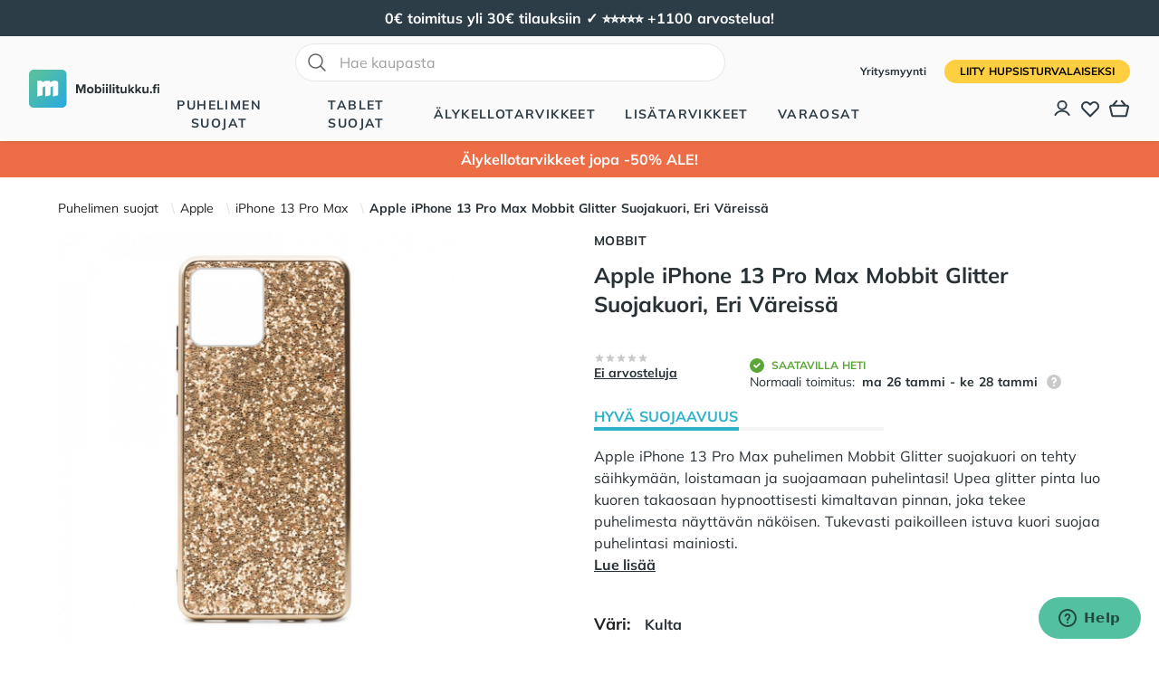

--- FILE ---
content_type: text/html; charset=utf-8
request_url: https://mobiilitukku.fi/apple-iphone-13-pro-max-glitter-suojakuori-eri-vareissa
body_size: 49795
content:
<!doctype html><html data-n-head-ssr lang="fi" data-n-head="%7B%22lang%22:%7B%22ssr%22:%22fi%22%7D%7D"><head ><title>Apple iPhone 13 Pro Max Mobbit Glitter Suojakuori, Eri Väreissä | Mobiilitukku</title><meta data-n-head="ssr" charset="utf-8"><meta data-n-head="ssr" name="viewport" content="width=device-width, initial-scale=1"><meta data-n-head="ssr" data-hid="og:type" name="og:type" content="website"><meta data-n-head="ssr" data-hid="og:site_name" name="og:site_name" content="Mobiilitukku"><meta data-n-head="ssr" data-hid="description" name="description" content="Apple iPhone 13 Pro Max puhelimen Mobbit Glitter suojakuori on tehty säihkymään, loistamaan ja suojaamaan puhelintasi! Upea glitter pinta luo kuoren takaosaan hypnoottisesti kimaltavan pinnan, joka tekee puhelimesta näyttävän näköisen. Tukevasti paikoilleen istuva kuori suojaa puhelintasi mainiosti. Glitterillä koristeltu takapuoli Suojakuoren takaosa on täynnä glitter kiteitä, jotka luovat kuoreen karhean pinnan. Joustavasta TPU-muovista valmistetun kuoren sivut on värjätty tyylikkäästi metallimaisiksi, mikä tekee puhelimen reunasta arvokkaan näköisen. Mobbit Glitter kuoressa on tyyliä joka puolella! Loistava istuvuus Mobbit Glitter suojakuoret istuvat puhelimen päälle erinomaisesti ja tukevasti. Näppäinten painaminen on helppoa niille luotujen painikkeiden kohdalta, eikä kuorta tarvitse irroittaa lataamisen ajaksi. Kestävästä TPU:sta valmistettu kuori kestää mainiosti käyttöä ja kolhuja PS. Suojaa Näyttö! Katso tästä sopiva panssarilasi! "><meta data-n-head="ssr" data-hid="og:description" name="og:description" content="Apple iPhone 13 Pro Max puhelimen Mobbit Glitter suojakuori on tehty säihkymään, loistamaan ja suojaamaan puhelintasi! Upea glitter pinta luo kuoren takaosaan hypnoottisesti kimaltavan pinnan, joka tekee puhelimesta näyttävän näköisen. Tukevasti paikoilleen istuva kuori suojaa puhelintasi mainiosti. Glitterillä koristeltu takapuoli Suojakuoren takaosa on täynnä glitter kiteitä, jotka luovat kuoreen karhean pinnan. Joustavasta TPU-muovista valmistetun kuoren sivut on värjätty tyylikkäästi metallimaisiksi, mikä tekee puhelimen reunasta arvokkaan näköisen. Mobbit Glitter kuoressa on tyyliä joka puolella! Loistava istuvuus Mobbit Glitter suojakuoret istuvat puhelimen päälle erinomaisesti ja tukevasti. Näppäinten painaminen on helppoa niille luotujen painikkeiden kohdalta, eikä kuorta tarvitse irroittaa lataamisen ajaksi. Kestävästä TPU:sta valmistettu kuori kestää mainiosti käyttöä ja kolhuja PS. Suojaa Näyttö! Katso tästä sopiva panssarilasi! "><meta data-n-head="ssr" data-hid="og:title" name="og:title" content="Apple iPhone 13 Pro Max Mobbit Glitter Suojakuori, Eri Väreissä"><meta data-n-head="ssr" data-hid="og:image" name="og:image" content="https://mobiilitukku2-be-prod.lamia.tech/media/catalog/product/p/u/puhelimen-glitter-suojakuori-configurable-1_7.jpg?store=mobiilitukku_finland_fi&amp;image-type=thumbnail"><link data-n-head="ssr" rel="icon" type="image/x-icon" href="/favicon.ico"><link data-n-head="ssr" rel="preload" as="image" href="https://mobiilitukku2-be-prod.lamia.tech/media/catalog/product/p/u/puhelimen-glitter-suojakuori-configurable-1_7.jpg?store=mobiilitukku_finland_fi&amp;image-type=thumbnail"><link data-n-head="ssr" data-hid="canonical" type="link" rel="canonical" href="https://mobiilitukku.fi/apple-iphone-13-pro-max-glitter-suojakuori-eri-vareissa"><script data-n-head="ssr" src="https://static.zdassets.com/ekr/snippet.js?key=613d0456-8f00-45a2-8d30-c320cd90b23f" id="ze-snippet"></script><script data-n-head="ssr" data-hid="gtm-script">if(!window._gtm_init){window._gtm_init=1;(function(w,n,d,m,e,p){w[d]=(w[d]==1||n[d]=='yes'||n[d]==1||n[m]==1||(w[e]&&w[e][p]&&w[e][p]()))?1:0})(window,navigator,'doNotTrack','msDoNotTrack','external','msTrackingProtectionEnabled');(function(w,d,s,l,x,y){w[x]={};w._gtm_inject=function(i){if(w.doNotTrack||w[x][i])return;w[x][i]=1;w[l]=w[l]||[];w[l].push({'gtm.start':new Date().getTime(),event:'gtm.js'});var f=d.getElementsByTagName(s)[0],j=d.createElement(s);j.defer=true;j.src='https://www.googletagmanager.com/gtm.js?id='+i;f.parentNode.insertBefore(j,f);};w[y]('GTM-KB8R3FW')})(window,document,'script','dataLayer','_gtm_ids','_gtm_inject')}</script><script data-n-head="ssr" type="application/ld+json">{"@context":"https://schema.org","@type":"WebSite","name":"Mobiilitukku","url":"https://mobiilitukku.fi","potentialAction":{"@type":"SearchAction","target":"https://mobiilitukku.fi/search?q={search_term_string}","query-input":"required name=search_term_string"}}</script><script data-n-head="ssr" type="application/ld+json">{"@context":"https://schema.org","@type":"Organization","name":"Mobiilitukku","url":"https://mobiilitukku.fi","sameAs":["https://www.facebook.com/mobiilitukku","https://www.instagram.com/mobiilitukku","https://www.youtube.com/channel/UCkbul4Ng1-BxtaTj2TQTSSQ","https://fi.pinterest.com/mobiilitukku/"]}</script><script data-n-head="ssr" type="application/ld+json">{"@context":"https://schema.org","@type":"ProductGroup","name":"Apple iPhone 13 Pro Max Mobbit Glitter Suojakuori, Eri Väreissä","image":"https://mobiilitukku2-be-prod.lamia.tech/media/catalog/product/p/u/puhelimen-glitter-suojakuori-configurable-1_7.jpg?store=mobiilitukku_finland_fi&amp;image-type=thumbnail","description":"Apple iPhone 13 Pro Max puhelimen Mobbit Glitter suojakuori on tehty säihkymään, loistamaan ja suojaamaan puhelintasi! Upea glitter pinta luo kuoren takaosaan hypnoottisesti kimaltavan pinnan, joka tekee puhelimesta näyttävän näköisen. Tukevasti paikoilleen istuva kuori suojaa puhelintasi mainiosti. Glitterillä koristeltu takapuoli Suojakuoren takaosa on täynnä glitter kiteitä, jotka luovat kuoreen karhean pinnan. Joustavasta TPU-muovista valmistetun kuoren sivut on värjätty tyylikkäästi metallimaisiksi, mikä tekee puhelimen reunasta arvokkaan näköisen. Mobbit Glitter kuoressa on tyyliä joka puolella! Loistava istuvuus Mobbit Glitter suojakuoret istuvat puhelimen päälle erinomaisesti ja tukevasti. Näppäinten painaminen on helppoa niille luotujen painikkeiden kohdalta, eikä kuorta tarvitse irroittaa lataamisen ajaksi. Kestävästä TPU:sta valmistettu kuori kestää mainiosti käyttöä ja kolhuja PS. Suojaa Näyttö! Katso tästä sopiva panssarilasi! ","sku":"APIP13PMGLIT","brand":"Mobbit","offers":{"@type":"Offer","priceCurrency":"EUR","price":16.99,"availability":"https://schema.org/InStock","url":"mobiilitukku.fi/apple-iphone-13-pro-max-glitter-suojakuori-eri-vareissa"},"hasVariant":[{"@context":"https://schema.org","@type":"Product","name":"Apple iPhone 13 Pro Max Mobbit Glitter Suojakuori, Kulta","image":"https://mobiilitukku2-be-prod.lamia.tech/media/catalog/product/a/p/apple-iphone-13-pro-max-glitter-suojakuori-kulta-1.jpg?store=mobiilitukku_finland_fi&amp;image-type=thumbnail","description":"Apple iPhone 13 Pro Max puhelimen Mobbit Glitter suojakuori on tehty säihkymään, loistamaan ja suojaamaan puhelintasi! Upea glitter pinta luo kuoren takaosaan hypnoottisesti kimaltavan pinnan, joka tekee puhelimesta näyttävän näköisen. Tukevasti paikoilleen istuva kuori suojaa puhelintasi mainiosti. Glitterillä koristeltu takapuoli Suojakuoren takaosa on täynnä glitter kiteitä, jotka luovat kuoreen karhean pinnan. Joustavasta TPU-muovista valmistetun kuoren sivut on värjätty tyylikkäästi metallimaisiksi, mikä tekee puhelimen reunasta arvokkaan näköisen. Mobbit Glitter kuoressa on tyyliä joka puolella! Loistava istuvuus Mobbit Glitter suojakuoret istuvat puhelimen päälle erinomaisesti ja tukevasti. Näppäinten painaminen on helppoa niille luotujen painikkeiden kohdalta, eikä kuorta tarvitse irroittaa lataamisen ajaksi. Kestävästä TPU:sta valmistettu kuori kestää mainiosti käyttöä ja kolhuja PS. Suojaa Näyttö! Katso tästä sopiva panssarilasi! ","sku":"APIP13PMGLITGD","offers":{"@type":"Offer","priceCurrency":"EUR","price":16.99,"availability":"https://schema.org/InStock","url":"https://mobiilitukku.fi/apple-iphone-13-pro-max-glitter-suojakuori-eri-vareissa"}}]}</script><script data-n-head="ssr" type="application/ld+json">{"@context":"https://schema.org","@type":"BreadcrumbList","itemListElement":[{"@type":"ListItem","position":2,"name":"Puhelimen suojat","item":"https://mobiilitukku.fi/puhelimet"},{"@type":"ListItem","position":3,"name":"Apple","item":"https://mobiilitukku.fi/puhelimet/apple"},{"@type":"ListItem","position":4,"name":"iPhone 13 Pro Max","item":"https://mobiilitukku.fi/puhelimet/apple/iphone-13-pro-max-kuoret"}]}</script><link rel="preload" href="/_nuxt/9fa8c06.modern.js" as="script"><link rel="preload" href="/_nuxt/d1dbf96.modern.js" as="script"><link rel="preload" href="/_nuxt/5074465.modern.js" as="script"><link rel="preload" href="/_nuxt/01d25e5.modern.js" as="script"><link rel="preload" href="/_nuxt/4a61cc0.modern.js" as="script"><link rel="preload" href="/_nuxt/88d4000.modern.js" as="script"><link rel="preload" href="/_nuxt/0c74aef.modern.js" as="script"><link rel="preload" href="/_nuxt/6851bdd.modern.js" as="script"><link rel="preload" href="/_nuxt/css/dcaaa94.css" as="style"><link rel="preload" href="/_nuxt/67fd610.modern.js" as="script"><link rel="preload" href="/_nuxt/8689161.modern.js" as="script"><link rel="preload" href="/_nuxt/1049b4b.modern.js" as="script"><link rel="preload" href="/_nuxt/1adfee1.modern.js" as="script"><link rel="preload" href="/_nuxt/170656f.modern.js" as="script"><link rel="preload" href="/_nuxt/98d1178.modern.js" as="script"><link rel="preload" href="/_nuxt/defe95d.modern.js" as="script"><link rel="preload" href="/_nuxt/cd065d8.modern.js" as="script"><link rel="preload" href="/_nuxt/css/5d25a13.css" as="style"><link rel="preload" href="/_nuxt/e1097bb.modern.js" as="script"><link rel="preload" href="/_nuxt/css/4d0e339.css" as="style"><link rel="preload" href="/_nuxt/6374ad2.modern.js" as="script"><link rel="preload" href="/_nuxt/6a3dbcb.modern.js" as="script"><link rel="preload" href="/_nuxt/2ce8374.modern.js" as="script"><link rel="preload" href="/_nuxt/css/eedb22c.css" as="style"><link rel="preload" href="/_nuxt/99a6447.modern.js" as="script"><link rel="preload" href="/_nuxt/css/b93788f.css" as="style"><link rel="preload" href="/_nuxt/914f026.modern.js" as="script"><link rel="preload" href="/_nuxt/css/6bb6867.css" as="style"><link rel="preload" href="/_nuxt/903ee62.modern.js" as="script"><link rel="preload" href="/_nuxt/css/b11ce08.css" as="style"><link rel="preload" href="/_nuxt/139abca.modern.js" as="script"><link rel="preload" href="/_nuxt/css/17d6972.css" as="style"><link rel="preload" href="/_nuxt/9f31979.modern.js" as="script"><link rel="preload" href="/_nuxt/978007c.modern.js" as="script"><link rel="preload" href="/_nuxt/3963bf2.modern.js" as="script"><link rel="stylesheet" href="/_nuxt/css/dcaaa94.css"><link rel="stylesheet" href="/_nuxt/css/5d25a13.css"><link rel="stylesheet" href="/_nuxt/css/4d0e339.css"><link rel="stylesheet" href="/_nuxt/css/eedb22c.css"><link rel="stylesheet" href="/_nuxt/css/b93788f.css"><link rel="stylesheet" href="/_nuxt/css/6bb6867.css"><link rel="stylesheet" href="/_nuxt/css/b11ce08.css"><link rel="stylesheet" href="/_nuxt/css/17d6972.css"></head><body ><noscript data-n-head="ssr" data-hid="gtm-noscript" data-pbody="true"><iframe src="https://www.googletagmanager.com/ns.html?id=GTM-KB8R3FW&" height="0" width="0" style="display:none;visibility:hidden" title="gtm"></iframe></noscript><div data-server-rendered="true" id="__nuxt"><!----><div id="__layout"><div class="flex flex-col min-h-screen"><div id="banner" class="global-banner min-h-10 h-10"><div class="min-h-10 h-10 flex mx-auto my-auto w-full"></div></div> <div id="header" data-fetch-key="nav:0" class="bg-white"><!----> <header class="relative bg-white z-40"><nav aria-label="Top"><div class="flex bg-white lg:bg-gray-50 lg:hidden"><div class="m-auto p-2"><form class="relative flex items-center"><input id="quick-search-mobile" placeholder="Hae kaupasta" type="text" autocomplete="off" name="search" alt="_Search_input" data-notclose="true" value="" class="rounded-full w-full sm:w-[475px] focus:ring-primary focus:border-primary border-gray-300 pl-12 border py-2"> <svg xmlns="http://www.w3.org/2000/svg" fill="none" viewBox="0 0 24 24" stroke-width="1.5" stroke="currentColor" class="w-6 h-6 left-3 absolute top-1/2 transform -translate-y-1/2 text-gray-700"><path stroke-linecap="round" stroke-linejoin="round" d="M21 21l-5.197-5.197m0 0A7.5 7.5 0 105.196 5.196a7.5 7.5 0 0010.607 10.607z"></path></svg> <!----></form></div></div> <div class="w-full" style="height:px;"><div class="headroom" style="position:relative;top:0;left:0;right:0;z-index:0;"><div class="bg-gray-50 shadow px-4 sm:px-6 lg:px-8"><div class="h-16 lg:h-auto lg:py-2 flex items-center"><button type="button" class="rounded-md text-secondary lg:hidden"><span class="sr-only">
                                    Avaa valikko
                                </span> <svg xmlns="http://www.w3.org/2000/svg" fill="none" viewBox="0 0 24 24" stroke="currentColor" aria-hidden="true" class="h-6 w-6"><path stroke-linecap="round" stroke-linejoin="round" stroke-width="2" d="M4 6h16M4 12h16M4 18h16"></path></svg></button> <div class="ml-4 flex lg:ml-0"><a href="/" class="nuxt-link-active"><span class="sr-only">
                                        Mobiilitukku
                                    </span> <div class="w-36 h-auto"><svg xmlns="http://www.w3.org/2000/svg" viewBox="0 0 693.4 200"><linearGradient id="a" gradientUnits="userSpaceOnUse" x1="38.806" y1="42.206" x2="200.806" y2="195.206"><stop offset="0" stop-color="#55bfa2"></stop> <stop offset="1" stop-color="#26a9e0"></stop></linearGradient> <path fill="url(#a)" d="M175 200H25c-13.8 0-25-11.2-25-25V25C0 11.2 11.2 0 25 0h150c13.8 0 25 11.2 25 25v150c0 13.8-11.2 25-25 25z"></path> <path fill="#FFF" d="M144 58.8h-11.3c-3.4 0-6.8.8-9.8 2.3l-9.1 4.6V67c0-4.6-3.7-8.2-8.2-8.2H91.4c-3.4 0-6.8.8-9.8 2.3l-9.1 4.6V67c0-4.6-3.7-8.2-8.2-8.2H45v82.5l24.4-6.1c1.8-.5 3.1-2.1 3.1-4v-38l13.8-6.9v55l24.4-6.1c1.8-.5 3.1-2.1 3.1-4v-38l13.7-6.9v55l24.4-6.1c1.8-.5 3.1-2.1 3.1-4V69.8c0-6.1-4.9-11-11-11z"></path> <path d="M290.9 90.3l-13.3 33.9h-4.4L260 90.3v33.9h-10v-47h14l11.4 29.3 11.4-29.3H301v47h-10.1V90.3zm17 16.8c0-9.7 6.8-17.8 18-17.8 11.3 0 18.1 8.2 18.1 17.8 0 9.7-6.8 17.9-18.1 17.9-11.2 0-18-8.2-18-17.9zm26.8 0c0-5.3-3.2-9.9-8.7-9.9-5.6 0-8.7 4.6-8.7 9.9 0 5.4 3.1 9.9 8.7 9.9 5.5 0 8.7-4.6 8.7-9.9zm15.9-30h9v17.3c2.7-3.5 6.5-5.2 10.5-5.2 8.7 0 15.1 6.8 15.1 17.9 0 11.4-6.5 17.8-15.1 17.8-4.1 0-7.8-1.8-10.5-5.2v4.4h-9v-47zm16.7 39.9c5.2 0 8.7-3.9 8.7-9.9 0-5.9-3.5-9.9-8.7-9.9-2.9 0-6.2 1.7-7.7 4v12.1c1.4 2.1 4.8 3.7 7.7 3.7zM391 80.4c0-3 2.5-5.4 5.4-5.4 3 0 5.4 2.4 5.4 5.4 0 3-2.4 5.4-5.4 5.4-2.9-.1-5.4-2.5-5.4-5.4zm1 9.7h9v34.1h-9V90.1zm16.9-9.7c0-3 2.5-5.4 5.4-5.4 3 0 5.4 2.4 5.4 5.4 0 3-2.4 5.4-5.4 5.4-2.9-.1-5.4-2.5-5.4-5.4zm.9 9.7h9v34.1h-9V90.1zm17.9-13h9v47h-9v-47zm16.9 3.3c0-3 2.5-5.4 5.4-5.4 3 0 5.4 2.4 5.4 5.4 0 3-2.4 5.4-5.4 5.4-2.9-.1-5.4-2.5-5.4-5.4zm.9 9.7h9v34.1h-9V90.1zm19.6 25.6V97.9h-5.6v-7.8h5.6v-9.3h9v9.3h6.9v7.8h-6.9v15.4c0 2.1 1.1 3.7 3.1 3.7 1.3 0 2.6-.5 3.1-1l1.9 6.8c-1.3 1.2-3.7 2.2-7.5 2.2-6.2 0-9.6-3.2-9.6-9.3zm45.1 4.2c-2.3 2.6-6.4 5.1-12 5.1-7.5 0-11-4.1-11-10.7V90.1h9v20.7c0 4.7 2.5 6.3 6.3 6.3 3.5 0 6.2-1.9 7.8-3.9V90.1h9v34.1h-9v-4.3zm30.9-8.9l-4.1 4.4v8.7h-9v-47h9v28.1L549.9 90h11l-13.5 15.4 13.9 18.6h-11.2l-9-13zm37.8 0l-4.1 4.4v8.7h-9v-47h9v28.1L587.7 90h11l-13.5 15.4 13.9 18.6h-11.2l-9-13zm47.7 8.9c-2.3 2.6-6.4 5.1-12 5.1-7.5 0-11-4.1-11-10.7V90.1h9v20.7c0 4.7 2.5 6.3 6.3 6.3 3.5 0 6.2-1.9 7.8-3.9V90.1h9v34.1h-9v-4.3zm22.4-6.4c3.1 0 5.7 2.6 5.7 5.7s-2.6 5.7-5.7 5.7-5.7-2.6-5.7-5.7 2.6-5.7 5.7-5.7zm13.6-15.6H657v-7.8h5.6v-1.8c0-7.4 4.8-11.8 11.5-11.8 2.5 0 4.9.6 6.5 1.4l-1.8 6.5c-.7-.5-1.7-.8-2.9-.8-2.5 0-4.2 1.7-4.2 4.8v1.8h6.9V98h-6.9v26.2h-9V97.9zm20.1-17.5c0-3 2.5-5.4 5.4-5.4 3 0 5.4 2.4 5.4 5.4 0 3-2.4 5.4-5.4 5.4-2.9-.1-5.4-2.5-5.4-5.4zm.9 9.7h9v34.1h-9V90.1z" fill="currentColor"></path></svg></div></a></div> <div class="flex-1"><div class="hidden lg:flex flex-col flex-1 items-center m-auto z-40"><div class="hidden lg:flex mb-4"><div><form class="relative flex items-center"><input id="quick-search-undefined" placeholder="Hae kaupasta" type="text" autocomplete="off" name="search" alt="_Search_input" data-notclose="true" value="" class="rounded-full w-full sm:w-[475px] focus:ring-primary focus:border-primary border-gray-300 pl-12 border py-2"> <svg xmlns="http://www.w3.org/2000/svg" fill="none" viewBox="0 0 24 24" stroke-width="1.5" stroke="currentColor" class="w-6 h-6 left-3 absolute top-1/2 transform -translate-y-1/2 text-gray-700"><path stroke-linecap="round" stroke-linejoin="round" d="M21 21l-5.197-5.197m0 0A7.5 7.5 0 105.196 5.196a7.5 7.5 0 0010.607 10.607z"></path></svg> <!----></form></div></div> <div class="min-h-6 h-full flex space-x-8"><div class="flex"><div class="relative flex"><button type="button" aria-expanded="false" class="border-transparent text-secondary uppercase font-semibold hover:text-primary relative z-10 flex items-center transition-colors ease-out duration-200 text-sm tracking-widest border-b-2">
                                                    Puhelimen suojat
                                                </button></div> <!----></div><div class="flex"><div class="relative flex"><button type="button" aria-expanded="false" class="border-transparent text-secondary uppercase font-semibold hover:text-primary relative z-10 flex items-center transition-colors ease-out duration-200 text-sm tracking-widest border-b-2">
                                                    Tablet suojat
                                                </button></div> <!----></div><div class="flex"><div class="relative flex"><button type="button" aria-expanded="false" class="border-transparent text-secondary uppercase font-semibold hover:text-primary relative z-10 flex items-center transition-colors ease-out duration-200 text-sm tracking-widest border-b-2">
                                                    Älykellotarvikkeet
                                                </button></div> <!----></div><div class="flex"><div class="relative flex"><button type="button" aria-expanded="false" class="border-transparent text-secondary uppercase font-semibold hover:text-primary relative z-10 flex items-center transition-colors ease-out duration-200 text-sm tracking-widest border-b-2">
                                                    Lisätarvikkeet
                                                </button></div> <!----></div><div class="flex"><div class="relative flex"><button type="button" aria-expanded="false" class="border-transparent text-secondary uppercase font-semibold hover:text-primary relative z-10 flex items-center transition-colors ease-out duration-200 text-sm tracking-widest border-b-2">
                                                    Varaosat
                                                </button></div> <!----></div><!----><!----><!----><!----><!----></div></div></div> <div class="ml-auto flex flex-col items-end"><div class="hidden lg:block mb-4 space-x-4"><a href="/yritysmyynti" class="text-xs font-semibold font-secondary hover:text-gray-800">
                                        Yritysmyynti
                                    </a> <a href="/account/register" class="inline-flex justify-center items-center text-center border border-transparent transition-colors font-bold disabled:opacity-50 disabled:cursor-not-allowed py-3 px-5 lg:px-4 lg:py-1 text-sm md:text-xs rounded-full uppercase bg-tertiary text-black hover:bg-tertiary-dark">
                                        Liity HupsisTurvalaiseksi
                                    </a></div> <div class="ml-1 lg:ml-4 space-x-3 lg:space-x-2 text-secondary flex"><a href="/account" aria-label="Asiakastili" class="relative"><!----> <svg viewBox="0 -2 20 20" fill="none" xmlns="http://www.w3.org/2000/svg" class="h-5 w-5" style="padding-top:1px;"><ellipse cx="8.99938" cy="5.67909" rx="4.87111" ry="4.67909" stroke="currentColor" stroke-width="2" stroke-linecap="round" stroke-linejoin="round"></ellipse><path d="M16.9994 16.9999C15.4349 14.1483 12.3551 12.3633 8.99939 12.3633C5.64368 12.3633 2.56391 14.1483 0.99939 16.9999" stroke="currentColor" stroke-width="2" stroke-linecap="round" stroke-linejoin="round"></path></svg></a> <a href="/account/wishlist" aria-label="Toivelista" class="relative"><!----> <svg xmlns="http://www.w3.org/2000/svg" fill="none" viewBox="0 0 24 24" stroke="currentColor" stroke-width="2" class="h-6 w-6"><path stroke-linecap="round" stroke-linejoin="round" d="M4.318 6.318a4.5 4.5 0 000 6.364L12 20.364l7.682-7.682a4.5 4.5 0 00-6.364-6.364L12 7.636l-1.318-1.318a4.5 4.5 0 00-6.364 0z"></path></svg></a> <button aria-labelledby="cartMessage" class="relative lg:h-6"><!----> <svg version="1.1" id="Layer_1" xmlns="http://www.w3.org/2000/svg" xmlns:xlink="http://www.w3.org/1999/xlink" x="0px" y="0px" width="97.999px" height="83.39px" viewBox="0 0 97.999 83.39" enable-background="new 0 0 97.999 83.39" xml:space="preserve" class="w-6 h-6" style="padding:1px;"><path fill="currentColor" d="M78.294,83.39H19.713c-5.087-0.095-9.309-3.611-10.359-8.544L0.346,36.253c-0.817-3.121-0.174-6.522,1.79-9.214
	c1.984-2.724,5.044-4.353,8.393-4.468h4.649L32.803,1.646c1.643-1.952,4.559-2.205,6.511-0.557c1.952,1.643,2.203,4.559,0.557,6.511
	L27.265,22.57l43.483-0.002L58.141,7.599c-1.647-1.952-1.395-4.868,0.555-6.513c1.954-1.647,4.875-1.39,6.513,0.56L82.83,22.568
	h4.495c3.502,0.117,6.563,1.747,8.549,4.471c1.963,2.69,2.604,6.089,1.765,9.325l-9.004,38.572
	c-1.025,4.843-5.249,8.359-10.25,8.454C78.353,83.39,78.326,83.39,78.294,83.39z M80.623,31.809l-69.937,0.002
	c-0.329,0.014-0.781,0.26-1.079,0.67c-0.32,0.44-0.429,1.02-0.289,1.553l9.056,38.798c0.172,0.799,0.749,1.3,1.426,1.313h58.434
	c0.668-0.027,1.232-0.524,1.377-1.219l9.054-38.778c0.167-0.648,0.059-1.228-0.257-1.663c-0.302-0.413-0.754-0.661-1.241-0.677
	h-6.432C80.696,31.805,80.655,31.807,80.623,31.809z"></path></svg></button> <label id="cartMessage" class="hidden"> Ostoskori:  </label></div></div></div></div></div></div></nav> <div aria-labelledby="slide-over-title" role="dialog" aria-modal="true" class="fixed inset-0 overflow-hidden z-40 pointer-events-none"><div class="absolute inset-0 overflow-hidden z-50"><!----> <div class="fixed inset-y-0 right-0 pl-10 max-w-full flex"><div class="w-screen max-w-md" style="display:none;"><div class="h-full flex flex-col bg-white shadow-xl"><div class="flex-1"><div class="flex justify-between py-6 px-4 sm:px-6 bg-secondary text-white"><h3 id="slide-over-title" class="text-center m-auto h3 text--center font-extrabold text-lg">
                                    Ostoskori <!----></h3> <div class="ml-3 h-7 flex items-center"><button type="button" class="-m-2 p-2"><span class="sr-only">Sulje</span> <svg xmlns="http://www.w3.org/2000/svg" fill="none" viewBox="0 0 24 24" stroke="currentColor" aria-hidden="true" class="h-6 w-6"><path stroke-linecap="round" stroke-linejoin="round" stroke-width="2" d="M6 18L18 6M6 6l12 12"></path></svg></button></div></div> <div class="overflow-y-auto flex flex-col" style="max-height:calc(100vh - px);"><div class="m-auto mt-4">Ostoskori on tyhjä</div></div></div> <div class="border-t border-gray-200 py-6 px-4 sm:px-6"><!----> <div class="mt-6 flex"><a href="/cart" class="flex justify-center items-center px-6 py-3 flex-1 inline-flex justify-center items-center text-center border border-transparent transition-colors font-bold disabled:opacity-50 disabled:cursor-not-allowed py-3 px-5 lg:py-2 lg:px-4 text-lg lg:text-base rounded-md bg-primary text-white hover:bg-primary-light">
                                    Jatka kassalle
                                </a></div> <div class="mt-6 flex justify-center text-sm text-center text-gray-500"><p>
                                    tai
                                    <button type="button" class="font-bold text-[#283136] underline hover:text-primary-hover">
                                        Jatka shoppailemista
                                    </button></p></div></div></div></div></div></div></div></header></div> <div id="banner-second" class="global-banner min-h-10 h-10"><div class="min-h-10 h-10 flex mx-auto my-auto w-full"></div></div> <main><div data-fetch-key="product-page:0" class="bg-white"><div class="pb-16 sm:pb-24 bg-gray-white"><div class="mx-auto px-4 sm:px-6 lg:px-8 xl:px-16 2xl:px-20 3xl:px-30 pt-6"><nav aria-label="Breadcrumb" class="hidden sm:block pb-4"><ol role="list" class="mx-auto flex items-center flex-wrap gap-2"><li><div class="flex items-center"><a href="/puhelimet" class="mr-2 text-sm font-medium text-gray-900 hover:text-primary">
                    Puhelimen suojat
                </a> <svg width="16" height="20" viewBox="0 0 16 20" fill="currentColor" xmlns="http://www.w3.org/2000/svg" aria-hidden="true" class="w-4 h-5 text-gray-300"><path d="M5.697 4.34L8.98 16.532h1.327L7.025 4.341H5.697z"></path></svg></div></li><li><div class="flex items-center"><a href="/puhelimet/apple" class="mr-2 text-sm font-medium text-gray-900 hover:text-primary">
                    Apple
                </a> <svg width="16" height="20" viewBox="0 0 16 20" fill="currentColor" xmlns="http://www.w3.org/2000/svg" aria-hidden="true" class="w-4 h-5 text-gray-300"><path d="M5.697 4.34L8.98 16.532h1.327L7.025 4.341H5.697z"></path></svg></div></li><li><div class="flex items-center"><a href="/puhelimet/apple/iphone-13-pro-max-kuoret" class="mr-2 text-sm font-medium text-gray-900 hover:text-primary">
                    iPhone 13 Pro Max
                </a> <svg width="16" height="20" viewBox="0 0 16 20" fill="currentColor" xmlns="http://www.w3.org/2000/svg" aria-hidden="true" class="w-4 h-5 text-gray-300"><path d="M5.697 4.34L8.98 16.532h1.327L7.025 4.341H5.697z"></path></svg></div></li> <li class="text-sm"><p aria-current="page" class="font-bold hover:text-primary">
                Apple iPhone 13 Pro Max Mobbit Glitter Suojakuori, Eri Väreissä
            </p></li></ol></nav> <a href="/" class="block sm:hidden font-semibold flex nuxt-link-active"><svg xmlns="http://www.w3.org/2000/svg" fill="none" viewBox="0 0 24 24" stroke="currentColor" stroke-width="2" class="h-4 w-4"><path stroke-linecap="round" stroke-linejoin="round" d="M19 9l-7 7-7-7"></path></svg>
                Takaisin
            </a> <div class="lg:grid lg:grid-cols-12 lg:auto-rows-min lg:gap-x-8"><div class="lg:mt-0 lg:col-span-5 lg:row-span-3"><h2 class="sr-only">Tuotekuvat</h2> <div data-fetch-key="image-gallery-APIP13PMGLIT" class="grid grid-cols-1 lg:grid-cols-2 lg:grid-rows-3 lg:gap-8" data-v-3932ff23><div class="lg:col-span-2 lg:row-span-2 rounded-lg m-auto w-full object-cover glide" data-v-3932ff23><div data-glide-el="track" class="glide__track"><ul class="glide__slides"><li data-glide-index="0" class="glide__slide overflow-hidden" data-v-3932ff23><picture data-v-3932ff23><source media="(min-width: 650px)" srcset="https://mobiilitukku2-be-prod.lamia.tech/media/catalog/product/p/u/puhelimen-glitter-suojakuori-configurable-1_7.jpg?store=mobiilitukku_finland_fi&amp;image-type=image&amp;width=950&amp;height=950" data-v-3932ff23> <img loading="eager" src="https://mobiilitukku2-be-prod.lamia.tech/media/catalog/product/p/u/puhelimen-glitter-suojakuori-configurable-1_7.jpg?store=mobiilitukku_finland_fi&amp;image-type=image&amp;width=600&amp;height=600" alt="Apple iPhone 13 Pro Max Mobbit Glitter Suojakuori, Eri Väreissä" width="600" height="600" class="lg:col-span-2 lg:row-span-2 rounded-lg m-auto w-full object-cover overflow-hidden transition-all will-change-transform ease-linear [@media(hover:hover){&amp;:hover}]:ease-in-n-out [@media(hover:hover){&amp;:hover}]:delay-50 [@media(hover:hover){&amp;:hover}]:origin-[0px_0px] [@media(hover:hover){&amp;:hover}]:cursor-zoom-in" data-v-3932ff23></picture> <div id="amlabeL" class="absolute top-2 left-2 flex flex-wrap gap-2 z-10" data-v-3932ff23></div></li><li data-glide-index="1" class="glide__slide" data-v-3932ff23><picture data-v-3932ff23><source media="(min-width: 650px)" srcset="https://mobiilitukku2-be-prod.lamia.tech/media/catalog/product/p/u/puhelimen-glitter-suojakuori-configurable-1_7.jpg?store=mobiilitukku_finland_fi&amp;image-type=small_image&amp;width=600&amp;height=600" data-v-3932ff23> <img loading="eager" src="https://mobiilitukku2-be-prod.lamia.tech/media/catalog/product/p/u/puhelimen-glitter-suojakuori-configurable-1_7.jpg?store=mobiilitukku_finland_fi&amp;image-type=small_image&amp;width=300&amp;height=300" alt="Apple iPhone 13 Pro Max Mobbit Glitter Suojakuori, Eri Väreissä" width="600" height="600" class="lg:col-span-2 lg:row-span-2 rounded-lg m-auto w-full object-cover overflow-hidden transition-all will-change-transform ease-linear [@media(hover:hover){&amp;:hover}]:ease-in-n-out [@media(hover:hover){&amp;:hover}]:delay-50 [@media(hover:hover){&amp;:hover}]:origin-[0px_0px] [@media(hover:hover){&amp;:hover}]:cursor-zoom-in" data-v-3932ff23></picture> <div id="amlabeL-2" class="absolute top-2 left-2 flex flex-wrap gap-2 z-10" data-v-3932ff23></div>
            Apple iPhone 13 Pro Max Mobbit Glitter Suojakuori, Eri Väreissä
        </li></ul></div></div> <div class="hidden bg-secondary" data-v-3932ff23></div> <div class="lg:hidden flex justify-between space-x-4 my-2 min-h-[2px]" data-v-3932ff23><div class="flex-1 h-[2px] transition-colors bg-secondary" data-v-3932ff23></div><div class="flex-1 h-[2px] transition-colors bg-gray-200" data-v-3932ff23></div></div> <img loading="lazy" width="200" height="200" src="https://mobiilitukku2-be-prod.lamia.tech/media/catalog/product/p/u/puhelimen-glitter-suojakuori-configurable-1_7.jpg?store=mobiilitukku_finland_fi&amp;image-type=image&amp;width=400&amp;height=400" alt="Apple iPhone 13 Pro Max Mobbit Glitter Suojakuori, Eri Väreissä" class="hidden lg:block rounded-lg w-full object-cover" data-v-3932ff23></div></div> <div class="lg:col-span-6 lg:col-start-7 sticky top-[110px]"><div class="flex flex-col justify-between"><p class="uppercase font-semibold text-sm tracking-wide text-[#283136]">
                            Mobbit
                        </p> <h3 class="my-3 h3 text--center font-bold text-xl lg:text-2xl">
                            Apple iPhone 13 Pro Max Mobbit Glitter Suojakuori, Eri Väreissä
                        </h3></div> <div class="flex flex-col lg:flex-row lg:items-center lg:space-x-20 space-y-4 my-4"><div id="product-reviews"><h3 class="sr-only">Arvostelut</h3> <div class="flex flex-col"><div aria-label="0 tähteä" class="flex items-center"> <svg xmlns="http://www.w3.org/2000/svg" viewBox="0 0 20 20" fill="currentColor" aria-hidden="true" class="text-gray-400 h-3 w-3 2xl:w-4 2xl:h-4 flex-shrink-0"><path d="M9.049 2.927c.3-.921 1.603-.921 1.902 0l1.07 3.292a1 1 0 00.95.69h3.462c.969 0 1.371 1.24.588 1.81l-2.8 2.034a1 1 0 00-.364 1.118l1.07 3.292c.3.921-.755 1.688-1.54 1.118l-2.8-2.034a1 1 0 00-1.175 0l-2.8 2.034c-.784.57-1.838-.197-1.539-1.118l1.07-3.292a1 1 0 00-.364-1.118L2.98 8.72c-.783-.57-.38-1.81.588-1.81h3.461a1 1 0 00.951-.69l1.07-3.292z"></path></svg><svg xmlns="http://www.w3.org/2000/svg" viewBox="0 0 20 20" fill="currentColor" aria-hidden="true" class="text-gray-400 h-3 w-3 2xl:w-4 2xl:h-4 flex-shrink-0"><path d="M9.049 2.927c.3-.921 1.603-.921 1.902 0l1.07 3.292a1 1 0 00.95.69h3.462c.969 0 1.371 1.24.588 1.81l-2.8 2.034a1 1 0 00-.364 1.118l1.07 3.292c.3.921-.755 1.688-1.54 1.118l-2.8-2.034a1 1 0 00-1.175 0l-2.8 2.034c-.784.57-1.838-.197-1.539-1.118l1.07-3.292a1 1 0 00-.364-1.118L2.98 8.72c-.783-.57-.38-1.81.588-1.81h3.461a1 1 0 00.951-.69l1.07-3.292z"></path></svg><svg xmlns="http://www.w3.org/2000/svg" viewBox="0 0 20 20" fill="currentColor" aria-hidden="true" class="text-gray-400 h-3 w-3 2xl:w-4 2xl:h-4 flex-shrink-0"><path d="M9.049 2.927c.3-.921 1.603-.921 1.902 0l1.07 3.292a1 1 0 00.95.69h3.462c.969 0 1.371 1.24.588 1.81l-2.8 2.034a1 1 0 00-.364 1.118l1.07 3.292c.3.921-.755 1.688-1.54 1.118l-2.8-2.034a1 1 0 00-1.175 0l-2.8 2.034c-.784.57-1.838-.197-1.539-1.118l1.07-3.292a1 1 0 00-.364-1.118L2.98 8.72c-.783-.57-.38-1.81.588-1.81h3.461a1 1 0 00.951-.69l1.07-3.292z"></path></svg><svg xmlns="http://www.w3.org/2000/svg" viewBox="0 0 20 20" fill="currentColor" aria-hidden="true" class="text-gray-400 h-3 w-3 2xl:w-4 2xl:h-4 flex-shrink-0"><path d="M9.049 2.927c.3-.921 1.603-.921 1.902 0l1.07 3.292a1 1 0 00.95.69h3.462c.969 0 1.371 1.24.588 1.81l-2.8 2.034a1 1 0 00-.364 1.118l1.07 3.292c.3.921-.755 1.688-1.54 1.118l-2.8-2.034a1 1 0 00-1.175 0l-2.8 2.034c-.784.57-1.838-.197-1.539-1.118l1.07-3.292a1 1 0 00-.364-1.118L2.98 8.72c-.783-.57-.38-1.81.588-1.81h3.461a1 1 0 00.951-.69l1.07-3.292z"></path></svg><svg xmlns="http://www.w3.org/2000/svg" viewBox="0 0 20 20" fill="currentColor" aria-hidden="true" class="text-gray-400 h-3 w-3 2xl:w-4 2xl:h-4 flex-shrink-0"><path d="M9.049 2.927c.3-.921 1.603-.921 1.902 0l1.07 3.292a1 1 0 00.95.69h3.462c.969 0 1.371 1.24.588 1.81l-2.8 2.034a1 1 0 00-.364 1.118l1.07 3.292c.3.921-.755 1.688-1.54 1.118l-2.8-2.034a1 1 0 00-1.175 0l-2.8 2.034c-.784.57-1.838-.197-1.539-1.118l1.07-3.292a1 1 0 00-.364-1.118L2.98 8.72c-.783-.57-.38-1.81.588-1.81h3.461a1 1 0 00.951-.69l1.07-3.292z"></path></svg></div> <p class="sr-only">0/5 tähteä</p> <button class="text-sm font-bold underline">
            Ei arvosteluja
        </button></div></div> <div id="shipping-estimate text-sm"><div class="availability flex items-center"><div class="bg-primary text-white rounded-full mr-2 w-4 h-4 flex"><svg width="13" height="10" viewBox="0 0 13 10" fill="none" xmlns="http://www.w3.org/2000/svg" class="w-2 h-2 m-auto"><path d="M2 5L5 8L11 2" stroke="currentColor" stroke-width="3" stroke-linecap="round" stroke-linejoin="round"></path></svg></div> <span class="text-primary uppercase font-bold text-xs">Saatavilla heti</span></div> <p class="flex items-center text-sm"><span class="mr-2">Normaali toimitus:</span> <span class="font-bold">ma 26 tammi - ke 28 tammi</span> <button class="ml-2 flex-shrink-0 text-gray-400 hover:text-gray-500"><span class="sr-only">87% tilauksista on perillä 1-3 arkipäivässä lähetyksestä.</span> <svg xmlns="http://www.w3.org/2000/svg" viewBox="0 0 20 20" fill="currentColor" aria-hidden="true" class="h-5 w-5"><path fill-rule="evenodd" d="M18 10a8 8 0 11-16 0 8 8 0 0116 0zm-8-3a1 1 0 00-.867.5 1 1 0 11-1.731-1A3 3 0 0113 8a3.001 3.001 0 01-2 2.83V11a1 1 0 11-2 0v-1a1 1 0 011-1 1 1 0 100-2zm0 8a1 1 0 100-2 1 1 0 000 2z" clip-rule="evenodd"></path></svg></button></p></div></div> <div id="protection-level-APIP13PMGLIT" class="uppercase font-bold text-[#2DB1C8] mb-4"><p>Hyvä suojaavuus</p> <div class="grid grid-cols-4 max-w-xs"><div class="h-1 bg-[#2DB1C8]"></div><div class="h-1 bg-[#2DB1C8]"></div> <div class="h-1 bg-gray-100"></div><div class="h-1 bg-gray-100"></div></div></div> <div class="flex flex-col"><div class="max-w-xl">Apple iPhone 13 Pro Max puhelimen Mobbit Glitter suojakuori on tehty säihkymään, loistamaan ja suojaamaan puhelintasi! Upea glitter pinta luo kuoren takaosaan hypnoottisesti kimaltavan pinnan, joka tekee puhelimesta näyttävän näköisen. Tukevasti paikoilleen istuva kuori suojaa puhelintasi mainiosti. Glitterillä koristeltu takapuoli Suojakuoren takaosa on täynnä glitter kiteitä, jotka luovat kuoreen karhean pinnan. Joustavasta TPU-muovista valmistetun kuoren sivut on värjätty tyylikkäästi metallimaisiksi, mikä tekee puhelimen reunasta arvokkaan näköisen. Mobbit Glitter kuoressa on tyyliä joka puolella! Loistava istuvuus Mobbit Glitter suojakuoret istuvat puhelimen päälle erinomaisesti ja tukevasti. Näppäinten painaminen on helppoa niille luotujen painikkeiden kohdalta, eikä kuorta tarvitse irroittaa lataamisen ajaksi. Kestävästä TPU:sta valmistettu kuori kestää mainiosti käyttöä ja kolhuja PS. Suojaa Näyttö! Katso tästä sopiva panssarilasi! </div> <button class="underline font-bold text-left min-h-[24px]">Lue lisää</button></div> <!----> <div><form class="mt-4"><div class="mb-10 mt-10"><div class="flex items-center"><h5 class="text-gray-900 font-medium h5 text--center font-extrabold text-lg"> Väri: </h5> <span class="ml-4 font-bold min-h-[1em]">
                    
                </span></div> <fieldset class="mt-4"><legend class="sr-only">Choose a väri</legend> <div class="grid gap-4 grid-cols-[repeat(auto-fill,_72px)]"><!----><!----><!----><label for="radio-Y29uZmlndXJhYmxlLzkzLzEwMTM=93" class="group relative border rounded-full flex items-center justify-center text-sm font-medium uppercase border-2 transition-colors focus:outline-none shadow-sm text-gray-900 cursor-pointer border-transparent"><input id="radio-Y29uZmlndXJhYmxlLzkzLzEwMTM=93" name="product-option-93" type="radio" aria-labelledby="Väri-choice-Kulta" alt="Choosing product radio input" value="Y29uZmlndXJhYmxlLzkzLzEwMTM=" class="sr-only"> <p id="Väri-choice-Kulta"><span class="sr-only">Kulta</span> <img src="https://mobiilitukku2-be-prod.lamia.tech/media/catalog/product/a/p/apple-iphone-13-pro-max-glitter-suojakuori-kulta-1.jpg?store=mobiilitukku_finland_fi&amp;image-type=image&amp;width=65&amp;height=65" alt="Kulta" class="p-2 w-16 h-16"></p> <div id="amlabeL" class="absolute top-0 right-0 flex flex-wrap gap-2 z-10"><!----></div> <div aria-hidden="true" class="absolute -inset-px rounded-md pointer-events-none"></div></label><!----></div></fieldset></div> <div class="errors mb-4"></div> <!----> <div id="product-price" class="inline-flex flex-col sm:flex-row space-y-4 sm:space-y-0"><div class="flex items-center"><h3 class="h3 text--center font-bold text-xl lg:text-2xl"> 16,99€ </h3> <!----></div> <!----></div> <div class="qty-container my-4"><div class="flex space-x-0.5"><button type="button" aria-label="Vähennä tuotetta" class="bg-gray-100 p-4 lg:p-2 rounded-tl-md rounded-bl-md transition-colors hover:bg-secondary hover:text-white"><svg xmlns="http://www.w3.org/2000/svg" fill="none" viewBox="0 0 24 24" stroke-width="1.5" stroke="currentColor" class="w-6 h-6"><path stroke-linecap="round" stroke-linejoin="round" d="M19.5 12h-15"></path></svg></button> <input alt="1_Quantity_Value" type="number" min="1" max="999" aria-label="Määrä" value="1" class="bg-gray-100 border-0 appearance-none text-center font-bold focus:ring-secondary w-[69px] flex-shrink"> <button type="button" aria-label="Lisää tuotetta" class="bg-gray-100 p-4 lg:p-2 rounded-tr-md rounded-br-md transition-colors hover:bg-secondary hover:text-white"><svg xmlns="http://www.w3.org/2000/svg" fill="none" viewBox="0 0 24 24" stroke-width="1.5" stroke="currentColor" class="w-6 h-6"><path stroke-linecap="round" stroke-linejoin="round" d="M12 4.5v15m7.5-7.5h-15"></path></svg></button></div></div> <!----> <!----> <div class="flex lg:flex-row space-x-4 mb-4 items-stretch lg:space-y-0"><button type="submit" class="disabled:opacity-50 w-full lg:w-auto lg:space-x-4 h-auto inline-flex justify-center items-center text-center border border-transparent transition-colors font-bold disabled:opacity-50 disabled:cursor-not-allowed py-3 px-5 lg:py-2 lg:px-4 text-lg lg:text-base rounded-md bg-primary text-white hover:bg-primary-light"><div class="w-5 h-5 mr-4"><div><svg version="1.1" id="Layer_1" xmlns="http://www.w3.org/2000/svg" xmlns:xlink="http://www.w3.org/1999/xlink" x="0px" y="0px" width="97.999px" height="83.39px" viewBox="0 0 97.999 83.39" enable-background="new 0 0 97.999 83.39" xml:space="preserve" class="w-6 h-6 w-5 h-5" style="padding:1px;"><path fill="currentColor" d="M78.294,83.39H19.713c-5.087-0.095-9.309-3.611-10.359-8.544L0.346,36.253c-0.817-3.121-0.174-6.522,1.79-9.214
	c1.984-2.724,5.044-4.353,8.393-4.468h4.649L32.803,1.646c1.643-1.952,4.559-2.205,6.511-0.557c1.952,1.643,2.203,4.559,0.557,6.511
	L27.265,22.57l43.483-0.002L58.141,7.599c-1.647-1.952-1.395-4.868,0.555-6.513c1.954-1.647,4.875-1.39,6.513,0.56L82.83,22.568
	h4.495c3.502,0.117,6.563,1.747,8.549,4.471c1.963,2.69,2.604,6.089,1.765,9.325l-9.004,38.572
	c-1.025,4.843-5.249,8.359-10.25,8.454C78.353,83.39,78.326,83.39,78.294,83.39z M80.623,31.809l-69.937,0.002
	c-0.329,0.014-0.781,0.26-1.079,0.67c-0.32,0.44-0.429,1.02-0.289,1.553l9.056,38.798c0.172,0.799,0.749,1.3,1.426,1.313h58.434
	c0.668-0.027,1.232-0.524,1.377-1.219l9.054-38.778c0.167-0.648,0.059-1.228-0.257-1.663c-0.302-0.413-0.754-0.661-1.241-0.677
	h-6.432C80.696,31.805,80.655,31.807,80.623,31.809z"></path></svg></div></div>
                Lisää koriin
            </button> <button type="button" aria-label="Lisää toivelistalle" class="bg-gray-300 hover:bg-secondary transition-colors text-white cursor-pointer rounded-md py-3 px-5 lg:py-2 lg:px-4"><svg xmlns="http://www.w3.org/2000/svg" viewBox="0 0 20 20" fill="currentColor" class="h-5 w-5 w-8 h-8 block"><path fill-rule="evenodd" d="M3.172 5.172a4 4 0 015.656 0L10 6.343l1.172-1.171a4 4 0 115.656 5.656L10 17.657l-6.828-6.829a4 4 0 010-5.656z" clip-rule="evenodd"></path></svg></button></div></form></div> <!----> <section aria-labelledby="policies-heading" class="mt-10"><h3 id="policies-heading" class="sr-only">Meidän lupauksemme</h3> <div class="bg-gray-50 border border-gray-200 rounded-md p-4 lg:p-1"><ul class="mt-2 space-y-4 lg:space-y-0 text-[#60727E] font-semibold flex flex-col 2xl:flex-row 2xl:divide-x justify-center"><li class="flex items-center p-2 pr-4"><svg width="13" height="10" viewBox="0 0 13 10" fill="none" xmlns="http://www.w3.org/2000/svg" class="w-10 text-primary mr-2"><path d="M2 5L5 8L11 2" stroke="currentColor" stroke-width="3" stroke-linecap="round" stroke-linejoin="round"></path></svg> <span class="flex-1">Ilmainen &amp; nopea toimitus yli 30€ tilauksiin</span></li> <li class="flex items-center p-2 pr-4"><svg width="13" height="10" viewBox="0 0 13 10" fill="none" xmlns="http://www.w3.org/2000/svg" class="w-10 text-primary mr-2"><path d="M2 5L5 8L11 2" stroke="currentColor" stroke-width="3" stroke-linecap="round" stroke-linejoin="round"></path></svg> <span>Monipuoliset ja turvalliset maksutavat</span></li> <li class="flex items-center p-2 pr-4"><svg width="13" height="10" viewBox="0 0 13 10" fill="none" xmlns="http://www.w3.org/2000/svg" class="w-10 text-primary mr-2"><path d="M2 5L5 8L11 2" stroke="currentColor" stroke-width="3" stroke-linecap="round" stroke-linejoin="round"></path></svg> <span>30 vrk ilmainen vaihto- ja palautusoikeus</span></li></ul></div></section> <div><section aria-labelledby="benefits-heading" class="mx-auto mt-10 3xl:w-1/2"><div class="text-sm bg-white overflow-hidden transition-shadow rounded-lg shadow"><div class="bg-tertiary w-full p-2 block text-center"><h3 id="benefits-heading" class="font-bold">HupsisTurvalaisena saat mielenrauhaa ja mojovat alehinnat!</h3></div> <div class="p-6 space-y-4"><p>
                Tule sinäkin HupsisTurvalaiseksi ja ala kerätä alea kuin marjoja pakkaseen: saat heti makoisat -10%, sitten reilummat -25% ja lopulta koko sato: -33% joka kerta.
            </p> <div class="flex flex-col space-y-4"><a href="/account/register" class="mx-auto inline-flex justify-center items-center text-center border border-transparent transition-colors font-bold disabled:opacity-50 disabled:cursor-not-allowed py-3 px-5 lg:px-4 lg:py-1 text-sm md:text-xs rounded-full uppercase bg-tertiary text-black hover:bg-tertiary-dark">
                    Liity HupsisTurvalaiseksi
                </a> <a href="/account/login">Oletko jo HupsisTurvalainen? <span class="font-bold">Kirjaudu sisään</span></a></div></div></div></section></div></div> <!----></div></div> <div class="border-t border-t-gray-100 mt-8 py-4 px-4 sm:px-6 lg:px-8 xl:px-16 2xl:px-20 3xl:px-30"><div class="mx-auto space-y-4"><dl role="presentation" class="accordion"><dd id="description-section" class="accordion-item accordionActive"><button type="button" aria-expanded="true" class="accordion-title flex w-full py-2"><h2 class="h2 text--center font-extrabold text-lg">Tuotekuvaus</h2> <span class="ml-auto arrow items-center transition-transform my-auto rotate-180"><svg xmlns="http://www.w3.org/2000/svg" fill="none" viewBox="0 0 24 24" stroke="currentColor" stroke-width="2" class="h-4 w-4"><path stroke-linecap="round" stroke-linejoin="round" d="M19 9l-7 7-7-7"></path></svg></span></button> <div class="accordion-content-inner"> <div class="grid grid-cols-1 lg:grid-cols-12"><div class="py-4 pr-10 lg:col-span-6 std"><p><span>Apple iPhone 13 Pro Max puhelimen Mobbit Glitter suojakuori on tehty säihkymään, loistamaan ja suojaamaan puhelintasi! Upea glitter pinta luo kuoren takaosaan hypnoottisesti kimaltavan pinnan, joka tekee puhelimesta näyttävän näköisen. Tukevasti paikoilleen istuva kuori suojaa puhelintasi mainiosti.</span></p> <h3><span>Glitterillä koristeltu takapuoli</span></h3> <p><span>Suojakuoren takaosa on täynnä glitter kiteitä, jotka luovat kuoreen karhean pinnan. Joustavasta TPU-muovista valmistetun kuoren sivut on värjätty tyylikkäästi metallimaisiksi, mikä tekee puhelimen reunasta arvokkaan näköisen. Mobbit Glitter kuoressa on tyyliä joka puolella!</span></p> <h3><span>Loistava istuvuus</span></h3> <p><span>Mobbit Glitter suojakuoret istuvat puhelimen päälle erinomaisesti ja tukevasti. Näppäinten painaminen on helppoa niille luotujen painikkeiden kohdalta, eikä kuorta tarvitse irroittaa lataamisen ajaksi. Kestävästä TPU:sta valmistettu kuori kestää mainiosti käyttöä ja kolhuja</span></p> <h3><a href="https://mobiilitukku.fi/puhelimet/apple/iphone-13-pro-max-kuoret?product_type_filter=50&currentPage=1"><span style="color: #99cc00;">PS. Suojaa Näyttö! Katso tästä sopiva panssarilasi!</span></a></span></h3> <h3><a href="https://mobiilitukku.fi/puhelimet/apple/iphone-13-pro-max-kuoret?product_type_filter=50&currentPage=1"></a></h3></div> <div class="py-4 lg:col-span-6"></div></div></div></dd> <dd id="reviews-section" class="accordion-item"><button type="button" class="accordion-title flex w-full py-2"><h2 class="h2 text--center font-extrabold text-lg">Arvostelut</h2> <span class="ml-auto arrow items-center transition-transform my-auto"><svg xmlns="http://www.w3.org/2000/svg" fill="none" viewBox="0 0 24 24" stroke="currentColor" stroke-width="2" class="h-4 w-4"><path stroke-linecap="round" stroke-linejoin="round" d="M19 9l-7 7-7-7"></path></svg></span></button> <!----></dd></dl></div></div> <section data-fetch-key="3"><main class="widget-list" style="min-height:0px;"><section id="image-banner-4EiUJzINPGlknMiG2FlUmP"><!----> <!----> <div class="relative overflow-hidden py-4 md:py-6 2xl:py-8 md:bg-white text-black"><div class="container grid lg:grid-cols-12 gap-0 m-auto px-8"><div class="p-4 sm:p-14 py-16 m-auto col-span-12 w-full lg:col-span-5 bg-white/90 rounded z-10 shadow-lg lg:-translate-x-[20%]"><h2 class="h2 text--center font-extrabold text-2xl lg:text-3xl">
                Säkenöivä tapa suojata puhelin
            </h2> <div class="std mt-4"><ul><li><div class="flex"><svg width="13" height="10" viewBox="0 0 13 10" fill="none" xmlns="http://www.w3.org/2000/svg" class="text-primary mr-2 mb-2 w-4 h-4 shrink-0 mt-1"><path d="M2 5L5 8L11 2" stroke="currentColor" stroke-width="3" stroke-linecap="round" stroke-linejoin="round"></path></svg><p class="mb-2">Suojakuoren takaosa on täynnä glitter kiteitä</p></div></li><li><div class="flex"><svg width="13" height="10" viewBox="0 0 13 10" fill="none" xmlns="http://www.w3.org/2000/svg" class="text-primary mr-2 mb-2 w-4 h-4 shrink-0 mt-1"><path d="M2 5L5 8L11 2" stroke="currentColor" stroke-width="3" stroke-linecap="round" stroke-linejoin="round"></path></svg><p class="mb-2">Metallimaiseksi värjätyt sivut, karhea takaosa</p></div></li><li><div class="flex"><svg width="13" height="10" viewBox="0 0 13 10" fill="none" xmlns="http://www.w3.org/2000/svg" class="text-primary mr-2 mb-2 w-4 h-4 shrink-0 mt-1"><path d="M2 5L5 8L11 2" stroke="currentColor" stroke-width="3" stroke-linecap="round" stroke-linejoin="round"></path></svg><p class="mb-2">Erinomaisesti istuva kuori, joka tarjoaa hyvää turvaa iskujen varalle</p></div></li></ul><p class="mb-2"></p></div> <!----></div> <div class="pl-10 order-first self-end aspect-w-16 aspect-h-9 col-span-12 lg:col-span-7 my-auto"><picture><source media="(min-width: 650px)" srcset="//images.ctfassets.net/tkf5zyh729h5/38u7YOaSfwCB8Bv1Bg1FlA/c0e1086bb3672e52d2ff3e965ebb725f/glitter1-1.jpg?w=1500&amp;h=500&amp;q=85&amp;fm=webp"> <img loading="lazy" src="//images.ctfassets.net/tkf5zyh729h5/38u7YOaSfwCB8Bv1Bg1FlA/c0e1086bb3672e52d2ff3e965ebb725f/glitter1-1.jpg?w=600&amp;h=300&amp;q=85&amp;fm=webp" width="600" height="300" alt="Säkenöivä tapa suojata puhelin" class="w-full h-full object-center object-cover"></picture></div></div></div></section><section id="image-banner-8VU3ys6MRRdk8GhXfrJ7A"><!----> <!----> <div class="relative overflow-hidden py-4 md:py-6 2xl:py-8 md:bg-white text-black"><div class="container grid lg:grid-cols-12 gap-0 m-auto px-8"><div class="p-4 sm:p-14 py-16 m-auto col-span-12 w-full lg:col-span-5 bg-white/90 rounded z-10 shadow-lg lg:translate-x-[20%]"><h2 class="h2 text--center font-extrabold text-2xl lg:text-3xl">
                Glitterin trendikäs paluu
            </h2> <div class="std mt-4"><ul><li><div class="flex"><svg width="13" height="10" viewBox="0 0 13 10" fill="none" xmlns="http://www.w3.org/2000/svg" class="text-primary mr-2 mb-2 w-4 h-4 shrink-0 mt-1"><path d="M2 5L5 8L11 2" stroke="currentColor" stroke-width="3" stroke-linecap="round" stroke-linejoin="round"></path></svg><p class="mb-2">Neljä loistokasta väriä</p></div></li><li><div class="flex"><svg width="13" height="10" viewBox="0 0 13 10" fill="none" xmlns="http://www.w3.org/2000/svg" class="text-primary mr-2 mb-2 w-4 h-4 shrink-0 mt-1"><path d="M2 5L5 8L11 2" stroke="currentColor" stroke-width="3" stroke-linecap="round" stroke-linejoin="round"></path></svg><p class="mb-2">Ruusukulta, kulta, sininen ja musta</p></div></li><li><div class="flex"><svg width="13" height="10" viewBox="0 0 13 10" fill="none" xmlns="http://www.w3.org/2000/svg" class="text-primary mr-2 mb-2 w-4 h-4 shrink-0 mt-1"><path d="M2 5L5 8L11 2" stroke="currentColor" stroke-width="3" stroke-linecap="round" stroke-linejoin="round"></path></svg><p class="mb-2">Löydä omaan tyyliisi sopiva glitterinen värimaailma</p></div></li></ul><p class="mb-2"></p></div> <!----></div> <div class="pl-10 order-first self-end aspect-w-16 aspect-h-9 col-span-12 lg:col-span-7 my-auto lg:order-none"><picture><source media="(min-width: 650px)" srcset="//images.ctfassets.net/tkf5zyh729h5/xhwbTImuZzIX0Gajcgi21/2a18b8ca46953bedd337c4564f13dfe5/glitter2-2.jpg?w=1500&amp;h=500&amp;q=85&amp;fm=webp"> <img loading="lazy" src="//images.ctfassets.net/tkf5zyh729h5/xhwbTImuZzIX0Gajcgi21/2a18b8ca46953bedd337c4564f13dfe5/glitter2-2.jpg?w=600&amp;h=300&amp;q=85&amp;fm=webp" width="600" height="300" alt="Glitterin trendikäs paluu" class="w-full h-full object-center object-cover"></picture></div></div></div></section><section id="image-banner-3OuMu7etDRpkGjK0HSvBkQ"><!----> <!----> <div class="relative overflow-hidden py-4 md:py-6 2xl:py-8 md:bg-white text-black"><div class="container grid lg:grid-cols-12 gap-0 m-auto px-8"><div class="p-4 sm:p-14 py-16 m-auto col-span-12 w-full lg:col-span-5 bg-white/90 rounded z-10 shadow-lg lg:-translate-x-[20%]"><h2 class="h2 text--center font-extrabold text-2xl lg:text-3xl">
                Ihastu glitterin hohteeseen
            </h2> <div class="std mt-4"><ul><li><div class="flex"><svg width="13" height="10" viewBox="0 0 13 10" fill="none" xmlns="http://www.w3.org/2000/svg" class="text-primary mr-2 mb-2 w-4 h-4 shrink-0 mt-1"><path d="M2 5L5 8L11 2" stroke="currentColor" stroke-width="3" stroke-linecap="round" stroke-linejoin="round"></path></svg><p class="mb-2">Säihkyy, loistaa ja kimaltaa</p></div></li><li><div class="flex"><svg width="13" height="10" viewBox="0 0 13 10" fill="none" xmlns="http://www.w3.org/2000/svg" class="text-primary mr-2 mb-2 w-4 h-4 shrink-0 mt-1"><path d="M2 5L5 8L11 2" stroke="currentColor" stroke-width="3" stroke-linecap="round" stroke-linejoin="round"></path></svg><p class="mb-2">Luo loistokas hohde puhelimesi pintaan</p></div></li><li><div class="flex"><svg width="13" height="10" viewBox="0 0 13 10" fill="none" xmlns="http://www.w3.org/2000/svg" class="text-primary mr-2 mb-2 w-4 h-4 shrink-0 mt-1"><path d="M2 5L5 8L11 2" stroke="currentColor" stroke-width="3" stroke-linecap="round" stroke-linejoin="round"></path></svg><p class="mb-2">💎💎💎💎💎</p></div></li></ul><p class="mb-2"></p></div> <!----></div> <div class="pl-10 order-first self-end aspect-w-16 aspect-h-9 col-span-12 lg:col-span-7 my-auto"><div class="w-full h-full object-center object-cover"><video controls="controls" class="w-full h-full object-center object-cover"><source media="(min-width: 650px)" srcset="//videos.ctfassets.net/tkf5zyh729h5/32y3RtlBXAQrIl0VJOcn4x/39af16668e844a403d0e447defc421dc/glitter-glit-mini.mp4?w=1500&amp;h=500&amp;q=90&amp;fm=video/mp4" type="video/mp4"> <source src="//videos.ctfassets.net/tkf5zyh729h5/32y3RtlBXAQrIl0VJOcn4x/39af16668e844a403d0e447defc421dc/glitter-glit-mini.mp4?w=600&amp;h=300&amp;q=90&amp;fm=video/mp4" type="video/mp4"></video></div></div></div></div></section></main></section> <div id="new-products" data-fetch-key="4"><!----></div></div></div> <div class="upseller_page_type hidden">product</div></main> <footer aria-labelledby="footer-heading" class="bg-[#1D262C] text-white mt-auto" data-v-6067ff36><h2 id="footer-heading" class="sr-only" data-v-6067ff36>Footer</h2> <div class="py-6 lg:py-12 px-4 sm:px-6 lg:py-16 lg:px-8 mx-auto space-y-4" data-v-6067ff36><div class="border-b py-4 border-b-gray-800" data-v-6067ff36><div class="container mx-auto" data-v-6067ff36><p class="font-bold mb-4 uppercase" data-v-6067ff36>
                    Tarvitsetko apua?
                </p> <div class="flex flex-wrap" data-v-6067ff36><a href="/usein-kysyttya" class="mr-4 mb-4 inline-flex justify-center items-center text-center border border-transparent transition-colors font-bold disabled:opacity-50 disabled:cursor-not-allowed py-3 px-5 lg:px-4 lg:py-1 text-sm md:text-xs rounded-full uppercase bg-secondary text-white hover:bg-secondary-light" data-v-6067ff36>
                        Asiakaspalvelu
                        <svg xmlns="http://www.w3.org/2000/svg" fill="none" viewBox="0 0 24 24" stroke="currentColor" stroke-width="2" class="rotate-180 w-4 h-4"><path stroke-linecap="round" stroke-linejoin="round" d="M15.75 19.5L8.25 12l7.5-7.5"></path></svg></a><a href="/ohjeet/tilaaminen" class="mr-4 mb-4 inline-flex justify-center items-center text-center border border-transparent transition-colors font-bold disabled:opacity-50 disabled:cursor-not-allowed py-3 px-5 lg:px-4 lg:py-1 text-sm md:text-xs rounded-full uppercase bg-secondary text-white hover:bg-secondary-light" data-v-6067ff36>
                        Tilaus
                        <svg xmlns="http://www.w3.org/2000/svg" fill="none" viewBox="0 0 24 24" stroke="currentColor" stroke-width="2" class="rotate-180 w-4 h-4"><path stroke-linecap="round" stroke-linejoin="round" d="M15.75 19.5L8.25 12l7.5-7.5"></path></svg></a><a href="/vaihto-ja-palautus" class="mr-4 mb-4 inline-flex justify-center items-center text-center border border-transparent transition-colors font-bold disabled:opacity-50 disabled:cursor-not-allowed py-3 px-5 lg:px-4 lg:py-1 text-sm md:text-xs rounded-full uppercase bg-secondary text-white hover:bg-secondary-light" data-v-6067ff36>
                        Palautukset
                        <svg xmlns="http://www.w3.org/2000/svg" fill="none" viewBox="0 0 24 24" stroke="currentColor" stroke-width="2" class="rotate-180 w-4 h-4"><path stroke-linecap="round" stroke-linejoin="round" d="M15.75 19.5L8.25 12l7.5-7.5"></path></svg></a><a href="/ohjeet/toimitus" class="mr-4 mb-4 inline-flex justify-center items-center text-center border border-transparent transition-colors font-bold disabled:opacity-50 disabled:cursor-not-allowed py-3 px-5 lg:px-4 lg:py-1 text-sm md:text-xs rounded-full uppercase bg-secondary text-white hover:bg-secondary-light" data-v-6067ff36>
                        Toimitus
                        <svg xmlns="http://www.w3.org/2000/svg" fill="none" viewBox="0 0 24 24" stroke="currentColor" stroke-width="2" class="rotate-180 w-4 h-4"><path stroke-linecap="round" stroke-linejoin="round" d="M15.75 19.5L8.25 12l7.5-7.5"></path></svg></a><a href="/en-tieda-puhelimeni-mallia" class="mr-4 mb-4 inline-flex justify-center items-center text-center border border-transparent transition-colors font-bold disabled:opacity-50 disabled:cursor-not-allowed py-3 px-5 lg:px-4 lg:py-1 text-sm md:text-xs rounded-full uppercase bg-secondary text-white hover:bg-secondary-light" data-v-6067ff36>
                        Laitemallin tunnistus
                        <svg xmlns="http://www.w3.org/2000/svg" fill="none" viewBox="0 0 24 24" stroke="currentColor" stroke-width="2" class="rotate-180 w-4 h-4"><path stroke-linecap="round" stroke-linejoin="round" d="M15.75 19.5L8.25 12l7.5-7.5"></path></svg></a></div></div></div> <div class="xl:grid xl:grid-cols-3 xl:gap-8 container mx-auto" data-v-6067ff36><div class="space-y-8 xl:col-span-1" data-v-6067ff36><img loading="lazy" src="/certificate.webp" alt="Sertifikaatit" width="196" height="98" data-v-6067ff36> <p class="text-gray-500 text-base" data-v-6067ff36>
                    Loistopalvelua puhelimen suojauksen parissa jo vuodesta 2013. Meiltä löydät Suomen suurimman valikoiman suojatuotteita ja tarvikkeita
                    yli 500 eri laitteelle!
                </p></div> <div class="mt-12 grid grid-cols-2 gap-8 xl:mt-0 xl:col-span-2" data-v-6067ff36><div class="md:grid md:grid-cols-2 md:gap-8" data-v-6067ff36><div data-v-6067ff36><h3 class="text-sm font-semibold text-gray-400 tracking-wider uppercase" data-v-6067ff36>
                            Omat sivut
                        </h3> <ul role="list" class="mt-4 space-y-4 mb-8" data-v-6067ff36><li data-v-6067ff36><a href="/vaihto-ja-palautus" class="text-base text-gray-500 hover:text-white" data-v-6067ff36>
                                    Vaihto ja palautus
                                </a></li><li data-v-6067ff36><a href="/ota-yhteytta" class="text-base text-gray-500 hover:text-white" data-v-6067ff36>
                                    Ota yhteyttä
                                </a></li><li data-v-6067ff36><a href="/toimitusehdot" class="text-base text-gray-500 hover:text-white" data-v-6067ff36>
                                    Toimitusehdot
                                </a></li><li data-v-6067ff36><a href="/ohjeet/vinkit" class="text-base text-gray-500 hover:text-white" data-v-6067ff36>
                                    Vinkit
                                </a></li><li data-v-6067ff36><a href="/yritysmyynti" class="text-base text-gray-500 hover:text-white" data-v-6067ff36>
                                    Yritysmyynti
                                </a></li></ul> <h3 class="text-sm font-semibold text-gray-400 tracking-wider uppercase" data-v-6067ff36>
                            Mitä meiltä saa
                        </h3> <ul role="list" class="mt-4 space-y-4" data-v-6067ff36><li data-v-6067ff36><a href="/puhelimet" class="text-base text-gray-500 hover:text-white" data-v-6067ff36>
                                    Puhelimen kuoret
                                </a></li><li data-v-6067ff36><a href="/panssarilasit" class="text-base text-gray-500 hover:text-white" data-v-6067ff36>
                                    Näytön panssarilasit
                                </a></li><li data-v-6067ff36><a href="/tabletit" class="text-base text-gray-500 hover:text-white" data-v-6067ff36>
                                    Tablet tarvikkeet
                                </a></li><li data-v-6067ff36><a href="/alykellotarvikkeet-ja-suojat" class="text-base text-gray-500 hover:text-white" data-v-6067ff36>
                                    Älykellotarvikkeet
                                </a></li><li data-v-6067ff36><a href="/varaosat" class="text-base text-gray-500 hover:text-white" data-v-6067ff36>
                                    Varaosat
                                </a></li></ul></div> <div class="mt-12 md:mt-0" data-v-6067ff36><h3 class="text-sm font-semibold text-gray-400 tracking-wider uppercase" data-v-6067ff36>
                            Asiakaspalvelu
                        </h3> <div class="mt-4 space-y-4 text-base text-gray-500" data-v-6067ff36><div data-fetch-key="5" data-v-6067ff36><div>info@mobiilitukku.fi</div> <div>+358442381835 (puhelut &amp; WhatsApp, ei tekstiviestejä)</div> <div class="mb-8">ma - to: 8:00-16:30 &amp; pe: 08:00-16:00</div> <div>Lehmonportintie 6 </div> <div class="mb-8">80710 Lehmo</div> <div class="whitespace-pre">Varastomyymälä avoinna:
ma-to: 08:00-16.30
pe:      08:00-16.00</div></div></div></div></div> <div class="md:grid md:grid-cols-2 md:gap-8" data-v-6067ff36><div data-v-6067ff36><h3 class="text-sm font-semibold text-gray-400 tracking-wider uppercase" data-v-6067ff36>
                            Maksu- ja toimitustavat
                        </h3> <ul role="list" class="mt-4 space-y-4" data-v-6067ff36><li data-v-6067ff36><a href="/toimitusehdot" class="text-base text-gray-500 hover:text-white" data-v-6067ff36>
                                    Toimitusehdot
                                </a></li><li data-v-6067ff36><a href="/tietosuojaseloste" class="text-base text-gray-500 hover:text-white" data-v-6067ff36>
                                    Tietosuojaseloste
                                </a></li></ul> <!----></div> <div class="mt-12 md:mt-0" data-v-6067ff36><h3 class="text-sm font-semibold text-gray-400 tracking-wider uppercase" data-v-6067ff36>
                            Tietoa meistä
                        </h3> <ul role="list" class="mt-4 space-y-4" data-v-6067ff36><li data-v-6067ff36><a href="/mika-mobiilitukku" class="text-base text-gray-500 hover:text-white" data-v-6067ff36>
                                    Tutustu tarinaamme
                                </a></li><li data-v-6067ff36><a href="/keita-me-olemme" class="text-base text-gray-500 hover:text-white" data-v-6067ff36>
                                    Tutustu tiimiimme
                                </a></li><li data-v-6067ff36><a href="/blogi/2021/01/19/saimme-avainlippu-merkin/" class="text-base text-gray-500 hover:text-white" data-v-6067ff36>
                                    Avainlippu yritys
                                </a></li><li data-v-6067ff36><a href="/ohjeet/tietoa-yrityksesta" class="text-base text-gray-500 hover:text-white" data-v-6067ff36>
                                    Yhteystietomme
                                </a></li> <li data-v-6067ff36> </li> <li data-v-6067ff36><a href="/account" class="text-base text-gray-500 hover:text-white" data-v-6067ff36>
                                    Tukku Club jäsenyys
                                </a></li> <li data-v-6067ff36><a href="/account/register" class="footer-register-btn inline-flex justify-center items-center text-center border border-transparent transition-colors font-bold disabled:opacity-50 disabled:cursor-not-allowed py-3 px-5 lg:px-4 lg:py-1 text-sm md:text-xs rounded-full uppercase bg-tertiary text-black hover:bg-tertiary-dark" data-v-6067ff36>
                                    Liity HupsisTurvalaiseksi
                                </a></li></ul></div></div></div></div> <div class="flex justify-between mt-12 pt-8 container mx-auto" data-v-6067ff36><p class="text-base text-gray-400 xl:text-center" data-v-6067ff36>© 2023 Mobiilitukku, Made with ❤ By Lamia</p> <div class="flex space-x-6" data-v-6067ff36><a href="https://www.facebook.com/mobiilitukku" class="text-gray-400 hover:text-gray-500" data-v-6067ff36><span class="sr-only" data-v-6067ff36>Facebook</span> <svg fill="currentColor" aria-hidden="true" viewBox="0 0 64 64" width="48px" height="48px" class="h-8 w-8" data-v-6067ff36><path d="M 32 10 C 19.85 10 10 19.85 10 32 C 10 44.15 19.85 54 32 54 C 44.15 54 54 44.15 54 32 C 54 19.85 44.15 10 32 10 z M 32 14 C 41.941 14 50 22.059 50 32 C 50 41.019571 43.357999 48.468043 34.703125 49.775391 L 34.703125 38.316406 L 39.544922 38.316406 L 40.269531 32.544922 L 34.703125 32.544922 L 34.703125 28.503906 C 34.703125 26.902906 35.786547 26.080078 36.935547 26.080078 C 38.084547 26.080078 40.464844 26.046875 40.464844 26.046875 L 40.464844 20.882812 C 40.464844 20.882812 38.346594 20.638672 36.183594 20.638672 C 34.366594 20.638672 32.365672 21.150828 30.763672 22.798828 C 29.133672 24.474828 28.898438 26.949703 28.898438 29.970703 L 28.898438 32.544922 L 24.046875 32.544922 L 24.046875 38.316406 L 28.898438 38.316406 L 28.898438 49.714844 C 20.438669 48.242252 14 40.881048 14 32 C 14 22.059 22.059 14 32 14 z" data-v-6067ff36></path></svg></a> <a href="https://www.instagram.com/mobiilitukku/?hl=fi" class="text-gray-400 hover:text-gray-500" data-v-6067ff36><span class="sr-only" data-v-6067ff36>Instagram</span> <svg fill="currentColor" xmlns="http://www.w3.org/2000/svg" viewBox="0 0 64 64" width="48px" height="48px" class="h-8 w-8" data-v-6067ff36><path d="M 31.820312 12 C 13.439312 12 12 13.439312 12 31.820312 L 12 32.179688 C 12 50.560688 13.439312 52 31.820312 52 L 32.179688 52 C 50.560688 52 52 50.560688 52 32.179688 L 52 32 C 52 13.452 50.548 12 32 12 L 31.820312 12 z M 28 16 L 36 16 C 47.129 16 48 16.871 48 28 L 48 36 C 48 47.129 47.129 48 36 48 L 28 48 C 16.871 48 16 47.129 16 36 L 16 28 C 16 16.871 16.871 16 28 16 z M 41.994141 20 C 40.889141 20.003 39.997 20.900859 40 22.005859 C 40.003 23.110859 40.900859 24.003 42.005859 24 C 43.110859 23.997 44.003 23.099141 44 21.994141 C 43.997 20.889141 43.099141 19.997 41.994141 20 z M 31.976562 22 C 26.454563 22.013 21.987 26.501437 22 32.023438 C 22.013 37.545437 26.501437 42.013 32.023438 42 C 37.545437 41.987 42.013 37.498562 42 31.976562 C 41.987 26.454563 37.498562 21.987 31.976562 22 z M 31.986328 26 C 35.299328 25.992 37.992 28.673328 38 31.986328 C 38.007 35.299328 35.326672 37.992 32.013672 38 C 28.700672 38.008 26.008 35.327672 26 32.013672 C 25.992 28.700672 28.673328 26.008 31.986328 26 z" data-v-6067ff36></path></svg></a> <a href="https://www.youtube.com/channel/UCkbul4Ng1-BxtaTj2TQTSSQ" class="text-gray-400 hover:text-gray-500" data-v-6067ff36><span class="sr-only" data-v-6067ff36>Youtube</span> <svg fill="currentColor" xmlns="http://www.w3.org/2000/svg" viewBox="0 0 64 64" width="48px" height="48px" class="h-8 w-8" data-v-6067ff36><path d="M 32 15 C 14.938 15 12.659656 15.177734 10.472656 17.427734 C 8.2856563 19.677734 8 23.252 8 32 C 8 40.748 8.2856562 44.323266 10.472656 46.572266 C 12.659656 48.821266 14.938 49 32 49 C 49.062 49 51.340344 48.821266 53.527344 46.572266 C 55.714344 44.322266 56 40.748 56 32 C 56 23.252 55.714344 19.677734 53.527344 17.427734 C 51.340344 15.177734 49.062 15 32 15 z M 32 19 C 45.969 19 49.379156 19.062422 50.535156 20.232422 C 51.691156 21.402422 52 24.538 52 32 C 52 39.462 51.691156 42.597578 50.535156 43.767578 C 49.379156 44.937578 45.969 45 32 45 C 18.031 45 14.620844 44.937578 13.464844 43.767578 C 12.308844 42.597578 12.03125 39.462 12.03125 32 C 12.03125 24.538 12.308844 21.402422 13.464844 20.232422 C 14.620844 19.062422 18.031 19 32 19 z M 27.949219 25.017578 L 27.949219 38.982422 L 40.095703 31.945312 L 27.949219 25.017578 z" data-v-6067ff36></path></svg></a> <a href="https://fi.pinterest.com/mobiilitukku/" class="text-gray-400 hover:text-gray-500" data-v-6067ff36><span class="sr-only" data-v-6067ff36>Pinterest</span> <svg fill="currentColor" xmlns="http://www.w3.org/2000/svg" viewBox="0 0 64 64" width="48px" height="48px" class="h-8 w-8" data-v-6067ff36><path d="M 32 10 C 19.85 10 10 19.85 10 32 C 10 44.15 19.85 54 32 54 C 44.15 54 54 44.15 54 32 C 54 19.85 44.15 10 32 10 z M 32 14 C 41.941 14 50 22.059 50 32 C 50 41.941 41.941 50 32 50 C 30.35467 50 28.768122 49.761177 27.253906 49.347656 C 27.731763 48.366133 28.200272 47.292014 28.410156 46.484375 C 28.664156 45.506375 29.712891 41.517578 29.712891 41.517578 C 30.394891 42.816578 32.384953 43.916016 34.501953 43.916016 C 40.802953 43.916016 45.34375 38.121875 45.34375 30.921875 C 45.34375 24.019875 39.710891 18.853516 32.462891 18.853516 C 23.445891 18.853516 18.658203 24.906094 18.658203 31.496094 C 18.658203 34.560094 20.289437 38.376797 22.898438 39.591797 C 23.294438 39.776797 23.506656 39.6945 23.597656 39.3125 C 23.666656 39.0225 24.018734 37.603359 24.177734 36.943359 C 24.228734 36.732359 24.204203 36.55075 24.033203 36.34375 C 23.170203 35.29675 22.478516 33.372172 22.478516 31.576172 C 22.478516 26.968172 25.967109 22.509766 31.912109 22.509766 C 37.045109 22.509766 40.638672 26.007766 40.638672 31.009766 C 40.638672 36.661766 37.783313 40.576172 34.070312 40.576172 C 32.019313 40.576172 30.484562 38.879781 30.976562 36.800781 C 31.565563 34.317781 32.707031 31.638703 32.707031 29.845703 C 32.707031 28.240703 31.846453 26.902344 30.064453 26.902344 C 27.968453 26.902344 26.283203 29.071562 26.283203 31.976562 C 26.283203 33.826562 26.908203 35.078125 26.908203 35.078125 C 26.908203 35.078125 24.838984 43.831891 24.458984 45.462891 C 24.289895 46.18888 24.24354 47.223087 24.238281 48.222656 C 18.188267 45.321945 14 39.157517 14 32 C 14 22.059 22.059 14 32 14 z" data-v-6067ff36></path></svg></a></div></div></div></footer></div></div></div><script>window.__NUXT__=(function(a,b,c,d,e,f,g,h,i,j,k,l,m,n,o,p,q,r,s,t,u,v,w,x,y,z,A,B,C,D,E,F,G,H,I,J,K,L,M,N,O,P,Q,R,S,T,U,V,W,X,Y,Z,_,$,aa,ab,ac,ad,ae,af,ag,ah,ai,aj,ak,al,am,an,ao,ap,aq,ar,as,at,au,av,aw,ax,ay,az,aA,aB,aC,aD,aE,aF,aG,aH,aI,aJ,aK,aL,aM,aN,aO,aP,aQ,aR,aS,aT,aU,aV,aW,aX,aY,aZ,a_,a$,ba,bb,bc,bd,be,bf,bg,bh,bi,bj,bk,bl,bm,bn,bo,bp,bq,br,bs,bt,bu,bv,bw,bx,by,bz,bA,bB,bC,bD,bE,bF,bG,bH,bI,bJ,bK,bL,bM,bN,bO,bP,bQ,bR,bS,bT,bU,bV,bW,bX,bY,bZ,b_,b$,ca,cb,cc,cd,ce,cf,cg,ch,ci,cj,ck,cl,cm,cn,co,cp,cq,cr,cs,ct,cu,cv,cw,cx,cy,cz,cA,cB,cC,cD,cE,cF,cG,cH,cI,cJ,cK,cL,cM,cN,cO,cP,cQ,cR,cS,cT,cU,cV,cW,cX,cY,cZ,c_,c$,da,db,dc,dd,de,df,dg,dh,di,dj,dk,dl,dm,dn,do0,dp,dq,dr,ds,dt,du,dv,dw,dx,dy,dz,dA,dB,dC,dD,dE,dF,dG,dH,dI,dJ,dK,dL,dM,dN,dO,dP,dQ,dR,dS,dT,dU,dV,dW,dX,dY,dZ,d_,d$,ea,eb,ec,ed,ee,ef,eg,eh,ei,ej,ek,el,em,en,eo,ep,eq,er,es,et,eu,ev,ew,ex,ey,ez,eA,eB,eC,eD,eE,eF,eG,eH,eI,eJ,eK,eL,eM,eN,eO,eP,eQ,eR,eS,eT,eU,eV,eW,eX){return {layout:"default",data:[{magentoRoute:{redirect_code:j,relative_url:by,type:"PRODUCT",__typename:t},cmsRoute:l,blogRoute:l}],fetch:{"3":{page:{metadata:{tags:[],concepts:[]},sys:{space:{sys:{type:z,linkType:ab,id:Z}},id:"22kX7F7cXW0SrNCg5nTB7o",type:aB,createdAt:"2023-01-13T12:15:00.769Z",updatedAt:"2023-01-13T13:07:30.197Z",environment:{sys:{id:ac,type:z,linkType:ad}},publishedVersion:r,revision:i,contentType:{sys:{type:z,linkType:aC,id:"productPage"}},locale:ae},fields:{internalName:"Mobbit glitter rikastus",slug:"glitter-rikastus",widgets:[{metadata:{tags:[],concepts:[]},sys:{space:{sys:{type:z,linkType:ab,id:Z}},id:"4EiUJzINPGlknMiG2FlUmP",type:aB,createdAt:"2023-01-13T12:14:58.798Z",updatedAt:"2023-02-08T09:52:15.515Z",environment:{sys:{id:ac,type:z,linkType:ad}},publishedVersion:at,revision:h,contentType:{sys:{type:z,linkType:aC,id:aQ}},locale:ae},fields:{internalName:"glitter rikastus kuva 1",type:aR,image:{metadata:{tags:[],concepts:[]},sys:{space:{sys:{type:z,linkType:ab,id:Z}},id:"38u7YOaSfwCB8Bv1Bg1FlA",type:aS,createdAt:bz,updatedAt:bz,environment:{sys:{id:ac,type:z,linkType:ad}},publishedVersion:i,revision:a,locale:ae},fields:{title:"Glitter-rikastus-kuva-1",description:an,file:{url:"\u002F\u002Fimages.ctfassets.net\u002Ftkf5zyh729h5\u002F38u7YOaSfwCB8Bv1Bg1FlA\u002Fc0e1086bb3672e52d2ff3e965ebb725f\u002Fglitter1-1.jpg",details:{size:551671,image:{width:bA,height:aT}},fileName:"glitter1-1.jpg",contentType:bB}}},title:"Säkenöivä tapa suojata puhelin",content:{nodeType:aU,data:{},content:[{nodeType:aV,data:{},content:[{nodeType:W,data:{},content:[{nodeType:K,data:{},content:[{nodeType:L,value:"Suojakuoren takaosa on täynnä glitter kiteitä",marks:[],data:{}}]}]},{nodeType:W,data:{},content:[{nodeType:K,data:{},content:[{nodeType:L,value:"Metallimaiseksi värjätyt sivut, karhea takaosa",marks:[],data:{}}]}]},{nodeType:W,data:{},content:[{nodeType:K,data:{},content:[{nodeType:L,value:"Erinomaisesti istuva kuori, joka tarjoaa hyvää turvaa iskujen varalle",marks:[],data:{}}]}]}]},{nodeType:K,data:{},content:[{nodeType:L,value:an,marks:[],data:{}}]}]},imageRight:Q,background:aW}},{metadata:{tags:[],concepts:[]},sys:{space:{sys:{type:z,linkType:ab,id:Z}},id:"8VU3ys6MRRdk8GhXfrJ7A",type:aB,createdAt:"2023-01-13T12:16:50.263Z",updatedAt:"2023-03-22T07:30:20.129Z",environment:{sys:{id:ac,type:z,linkType:ad}},publishedVersion:H,revision:i,contentType:{sys:{type:z,linkType:aC,id:aQ}},locale:ae},fields:{internalName:"glitter rikastus kuva 2",type:aR,image:{metadata:{tags:[],concepts:[]},sys:{space:{sys:{type:z,linkType:ab,id:Z}},id:"xhwbTImuZzIX0Gajcgi21",type:aS,createdAt:bC,updatedAt:bC,environment:{sys:{id:ac,type:z,linkType:ad}},publishedVersion:h,revision:a,locale:ae},fields:{title:"glitter-rikastus-kuva-2",description:an,file:{url:"\u002F\u002Fimages.ctfassets.net\u002Ftkf5zyh729h5\u002FxhwbTImuZzIX0Gajcgi21\u002F2a18b8ca46953bedd337c4564f13dfe5\u002Fglitter2-2.jpg",details:{size:1006466,image:{width:bA,height:aT}},fileName:"glitter2-2.jpg",contentType:bB}}},title:"Glitterin trendikäs paluu",content:{nodeType:aU,data:{},content:[{nodeType:aV,data:{},content:[{nodeType:W,data:{},content:[{nodeType:K,data:{},content:[{nodeType:L,value:"Neljä loistokasta väriä",marks:[],data:{}}]}]},{nodeType:W,data:{},content:[{nodeType:K,data:{},content:[{nodeType:L,value:"Ruusukulta, kulta, sininen ja musta",marks:[],data:{}}]}]},{nodeType:W,data:{},content:[{nodeType:K,data:{},content:[{nodeType:L,value:"Löydä omaan tyyliisi sopiva glitterinen värimaailma",marks:[],data:{}}]}]}]},{nodeType:K,data:{},content:[{nodeType:L,value:an,marks:[],data:{}}]}]},imageRight:q,background:aW,imagePosition:"Right"}},{metadata:{tags:[],concepts:[]},sys:{space:{sys:{type:z,linkType:ab,id:Z}},id:"3OuMu7etDRpkGjK0HSvBkQ",type:aB,createdAt:"2023-01-13T12:24:08.008Z",updatedAt:"2023-03-22T07:33:23.994Z",environment:{sys:{id:ac,type:z,linkType:ad}},publishedVersion:N,revision:m,contentType:{sys:{type:z,linkType:aC,id:aQ}},locale:ae},fields:{internalName:"glitter rikastus vid",type:aR,image:{metadata:{tags:[],concepts:[]},sys:{space:{sys:{type:z,linkType:ab,id:Z}},id:"32y3RtlBXAQrIl0VJOcn4x",type:aS,createdAt:"2023-01-13T12:23:58.960Z",updatedAt:"2024-01-22T08:59:00.177Z",environment:{sys:{id:ac,type:z,linkType:ad}},publishedVersion:u,revision:i,locale:ae},fields:{title:"glitter-vidu-minifoitu-testi",description:"audio",file:{url:"\u002F\u002Fvideos.ctfassets.net\u002Ftkf5zyh729h5\u002F32y3RtlBXAQrIl0VJOcn4x\u002F39af16668e844a403d0e447defc421dc\u002Fglitter-glit-mini.mp4",details:{size:32193807},fileName:"glitter-glit-mini.mp4",contentType:"video\u002Fmp4"}}},title:"Ihastu glitterin hohteeseen",content:{nodeType:aU,data:{},content:[{nodeType:aV,data:{},content:[{nodeType:W,data:{},content:[{nodeType:K,data:{},content:[{nodeType:L,value:"Säihkyy, loistaa ja kimaltaa",marks:[],data:{}}]}]},{nodeType:W,data:{},content:[{nodeType:K,data:{},content:[{nodeType:L,value:"Luo loistokas hohde puhelimesi pintaan",marks:[],data:{}}]}]},{nodeType:W,data:{},content:[{nodeType:K,data:{},content:[{nodeType:L,value:"💎💎💎💎💎",marks:[],data:{}}]}]}]},{nodeType:K,data:{},content:[{nodeType:L,value:an,marks:[],data:{}}]}]},imageRight:Q,background:aW}}],productType:[bD]}},$apolloData:{queries:{},loading:j,data:{}}},"4":{products:[],$apolloData:{queries:{},loading:j,data:{}}},"5":{storeInfo:{phone:bE,email:bF,city:bG,hours:bH,postcode:bI,street1:bJ,street2:an,vatId:bK,customWorkingHours:bL},$apolloData:{queries:{},loading:j,data:{}}},"nav:0":{mobileMenuOpen:q,isOpen:q,flyout:j,subFlyout:j,category:[{uid:"Mg==",name:"Default Category",children:[{id:p,uid:aD,include_in_menu:a,name:aE,position:a,url_path:aF,children:[{id:175,uid:aX,include_in_menu:a,name:af,position:a,url_path:aY,products:{items:[{small_image:{url:I,label:"Apple iPhone 15 Pro Hupsis Siloposki Suojakuori, Eri Väreissä",__typename:c},__typename:t}],__typename:d},children:[{id:1241,uid:"MTI0MQ==",include_in_menu:a,name:"iPhone 17 Pro Max",position:a,url_path:"puhelimet\u002Fapple\u002Fiphone-17-pro-max-kuoret",__typename:b},{id:1240,uid:"MTI0MA==",include_in_menu:a,name:"iPhone 17 Pro",position:f,url_path:"puhelimet\u002Fapple\u002Fiphone-17-pro-kuoret",__typename:b},{id:1238,uid:"MTIzOA==",include_in_menu:a,name:"iPhone 17",position:g,url_path:"puhelimet\u002Fapple\u002Fiphone-17-kuoret",__typename:b},{id:1239,uid:"MTIzOQ==",include_in_menu:a,name:"iPhone Air",position:h,url_path:"puhelimet\u002Fapple\u002Fiphone-17-air-kuoret",__typename:b},{id:1213,uid:"MTIxMw==",include_in_menu:a,name:"iPhone 16e",position:i,url_path:"puhelimet\u002Fapple\u002Fiphone-16e-kuoret",__typename:b},{id:1152,uid:"MTE1Mg==",include_in_menu:a,name:"iPhone 16 Pro Max",position:k,url_path:"puhelimet\u002Fapple\u002Fiphone-16-pro-max-kuoret",__typename:b},{id:1151,uid:"MTE1MQ==",include_in_menu:a,name:"iPhone 16 Pro",position:m,url_path:"puhelimet\u002Fapple\u002Fiphone-16-pro-kuoret",__typename:b},{id:1150,uid:"MTE1MA==",include_in_menu:a,name:"iPhone 16 Plus",position:n,url_path:"puhelimet\u002Fapple\u002Fiphone-16-plus-kuoret",__typename:b},{id:1149,uid:"MTE0OQ==",include_in_menu:a,name:"iPhone 16",position:o,url_path:"puhelimet\u002Fapple\u002Fiphone-16-kuoret",__typename:b},{id:974,uid:"OTc0",include_in_menu:a,name:"iPhone 15 Pro Max",position:p,url_path:"puhelimet\u002Fapple\u002Fiphone-15-pro-max-kuoret",__typename:b},{id:973,uid:"OTcz",include_in_menu:a,name:"iPhone 15 Pro",position:s,url_path:"puhelimet\u002Fapple\u002Fiphone-15-pro-kuoret",__typename:b},{id:972,uid:"OTcy",include_in_menu:a,name:"iPhone 15 Plus",position:u,url_path:"puhelimet\u002Fapple\u002Fiphone-15-plus-kuoret",__typename:b},{id:971,uid:"OTcx",include_in_menu:a,name:"iPhone 15",position:r,url_path:"puhelimet\u002Fapple\u002Fiphone-15-kuoret",__typename:b},{id:396,uid:"Mzk2",include_in_menu:a,name:"iPhone 14 Pro Max",position:w,url_path:"puhelimet\u002Fapple\u002Fiphone-14-pro-max-kuoret",__typename:b},{id:470,uid:"NDcw",include_in_menu:a,name:"iPhone 14 Pro",position:v,url_path:"puhelimet\u002Fapple\u002Fiphone-14-pro-kuoret",__typename:b},{id:397,uid:"Mzk3",include_in_menu:a,name:"iPhone 14 Plus",position:x,url_path:"puhelimet\u002Fapple\u002Fiphone-14-plus-kuoret",__typename:b},{id:400,uid:"NDAw",include_in_menu:a,name:"iPhone 14",position:y,url_path:"puhelimet\u002Fapple\u002Fiphone-14-kuoret",__typename:b},{id:239,uid:aZ,include_in_menu:a,name:a_,position:A,url_path:a$,__typename:b},{id:240,uid:"MjQw",include_in_menu:a,name:"iPhone 13 Pro",position:J,url_path:"puhelimet\u002Fapple\u002Fiphone-13-pro-kuoret",__typename:b},{id:242,uid:"MjQy",include_in_menu:a,name:bM,position:B,url_path:"puhelimet\u002Fapple\u002Fiphone-13-kuoret",__typename:b},{id:241,uid:"MjQx",include_in_menu:a,name:bN,position:C,url_path:"puhelimet\u002Fapple\u002Fiphone-13-mini-kuoret",__typename:b},{id:176,uid:"MTc2",include_in_menu:a,name:"iPhone 12 Pro Max",position:H,url_path:"puhelimet\u002Fapple\u002Fiphone-12-pro-max-kuoret",__typename:b},{id:243,uid:"MjQz",include_in_menu:a,name:"iPhone 12 Pro",position:M,url_path:"puhelimet\u002Fapple\u002Fiphone-12-pro-kuoret",__typename:b},{id:244,uid:"MjQ0",include_in_menu:a,name:"iPhone 12",position:R,url_path:"puhelimet\u002Fapple\u002Fiphone-12-kuoret",__typename:b},{id:177,uid:"MTc3",include_in_menu:a,name:bO,position:O,url_path:"puhelimet\u002Fapple\u002Fiphone-12-mini-kuoret",__typename:b},{id:392,uid:"Mzky",include_in_menu:a,name:bP,position:P,url_path:"puhelimet\u002Fapple\u002Fiphone-11-pro-max-kuoret",__typename:b},{id:178,uid:"MTc4",include_in_menu:a,name:"iPhone 11 Pro",position:X,url_path:"puhelimet\u002Fapple\u002Fiphone-11-pro-kuoret",__typename:b},{id:245,uid:"MjQ1",include_in_menu:a,name:bQ,position:S,url_path:"puhelimet\u002Fapple\u002Fiphone-11-kuoret",__typename:b},{id:847,uid:"ODQ3",include_in_menu:a,name:"iPhone XS Max",position:T,url_path:"puhelimet\u002Fapple\u002Fiphone-xs-max-kuoret",__typename:b},{id:247,uid:"MjQ3",include_in_menu:a,name:"iPhone X \u002F XS",position:_,url_path:"puhelimet\u002Fapple\u002Fiphone-x-xs-kuoret",__typename:b},{id:246,uid:"MjQ2",include_in_menu:a,name:bR,position:U,url_path:"puhelimet\u002Fapple\u002Fiphone-xr-kuoret",__typename:b},{id:468,uid:"NDY4",include_in_menu:a,name:bS,position:N,url_path:"puhelimet\u002Fapple\u002Fiphone-8-plus-kuoret",__typename:b},{id:249,uid:"MjQ5",include_in_menu:a,name:bT,position:$,url_path:"puhelimet\u002Fapple\u002Fiphone-8-kuoret",__typename:b},{id:469,uid:"NDY5",include_in_menu:a,name:bU,position:Y,url_path:"puhelimet\u002Fapple\u002Fiphone-7-plus-kuoret",__typename:b},{id:248,uid:"MjQ4",include_in_menu:a,name:bV,position:V,url_path:"puhelimet\u002Fapple\u002Fiphone-7-kuoret",__typename:b},{id:645,uid:"NjQ1",include_in_menu:a,name:"iPhone 6 \u002F 6s",position:aa,url_path:"puhelimet\u002Fapple\u002Fiphone-6-6s-kuoret",__typename:b},{id:251,uid:"MjUx",include_in_menu:a,name:bW,position:ao,url_path:"puhelimet\u002Fapple\u002Fiphone-se-2022-kuoret",__typename:b},{id:250,uid:"MjUw",include_in_menu:a,name:bX,position:ap,url_path:"puhelimet\u002Fapple\u002Fiphone-se-2020-kuoret",__typename:b},{id:644,uid:"NjQ0",include_in_menu:a,name:"iPhone SE \u002F 5S \u002F 5",position:aq,url_path:"puhelimet\u002Fapple\u002Fiphone-5-5s-se-kuoret",__typename:b}],__typename:b},{id:232,uid:"MjMy",include_in_menu:a,name:aG,position:f,url_path:"puhelimet\u002Fsamsung",products:{items:[{small_image:{url:I,label:"Samsung Galaxy A22 5G Hupsis Pehmykkä Suojakuori, Eri Väreissä",__typename:c},__typename:t}],__typename:d},children:[{id:383,uid:"Mzgz",include_in_menu:a,name:"Galaxy A72 5G",position:g,url_path:"puhelimet\u002Fsamsung\u002Fgalaxy-a72-5g-kuoret",__typename:b},{id:384,uid:"Mzg0",include_in_menu:a,name:"Galaxy A72",position:h,url_path:"puhelimet\u002Fsamsung\u002Fgalaxy-a72-4g-kuoret",__typename:b},{id:389,uid:"Mzg5",include_in_menu:a,name:bY,position:i,url_path:"puhelimet\u002Fsamsung\u002Fgalaxy-a71-kuoret",__typename:b},{id:471,uid:"NDcx",include_in_menu:a,name:bZ,position:k,url_path:"puhelimet\u002Fsamsung\u002Fgalaxy-a70-kuoret",__typename:b},{id:1303,uid:"MTMwMw==",include_in_menu:a,name:"Galaxy A57 5G",position:m,url_path:"puhelimet\u002Fsamsung\u002Fgalaxy-a57-5g",__typename:b},{id:1204,uid:"MTIwNA==",include_in_menu:a,name:"Galaxy A56 5G",position:n,url_path:"puhelimet\u002Fsamsung\u002Fgalaxy-a56-5g-kuoret",__typename:b},{id:1061,uid:"MTA2MQ==",include_in_menu:a,name:"Galaxy A55 5G",position:o,url_path:"puhelimet\u002Fsamsung\u002Fgalaxy-a55-5g-kuoret",__typename:b},{id:453,uid:"NDUz",include_in_menu:a,name:"Galaxy A54 5G",position:p,url_path:"puhelimet\u002Fsamsung\u002Fgalaxy-a54-5g-kuoret",__typename:b},{id:401,uid:"NDAx",include_in_menu:a,name:b_,position:s,url_path:"puhelimet\u002Fsamsung\u002Fgalaxy-a53-5g-kuoret",__typename:b},{id:387,uid:"Mzg3",include_in_menu:a,name:b$,position:u,url_path:"puhelimet\u002Fsamsung\u002Fgalaxy-a52s-5g-kuoret",__typename:b},{id:385,uid:"Mzg1",include_in_menu:a,name:ca,position:r,url_path:"puhelimet\u002Fsamsung\u002Fgalaxy-a52-5g-kuoret",__typename:b},{id:386,uid:"Mzg2",include_in_menu:a,name:"Galaxy A52",position:w,url_path:"puhelimet\u002Fsamsung\u002Fgalaxy-a52-kuoret",__typename:b},{id:256,uid:"MjU2",include_in_menu:a,name:cb,position:v,url_path:"puhelimet\u002Fsamsung\u002Fgalaxy-a51-5g-kuoret",__typename:b},{id:234,uid:"MjM0",include_in_menu:a,name:cc,position:x,url_path:"puhelimet\u002Fsamsung\u002Fsamsung-galaxy-a51-kuoret",__typename:b},{id:261,uid:"MjYx",include_in_menu:a,name:cd,position:y,url_path:"puhelimet\u002Fsamsung\u002Fgalaxy-a50-kuoret",__typename:b},{id:390,uid:"Mzkw",include_in_menu:a,name:ce,position:J,url_path:"puhelimet\u002Fsamsung\u002Fgalaxy-a42-5g-kuoret",__typename:b},{id:536,uid:"NTM2",include_in_menu:a,name:cf,position:B,url_path:"puhelimet\u002Fsamsung\u002Fgalaxy-a41-kuoret",__typename:b},{id:537,uid:"NTM3",include_in_menu:a,name:cg,position:C,url_path:"puhelimet\u002Fsamsung\u002Fgalaxy-a40-kuoret",__typename:b},{id:1302,uid:"MTMwMg==",include_in_menu:a,name:"Galaxy A37 5G",position:H,url_path:"puhelimet\u002Fsamsung\u002Fgalaxy-a37-5g",__typename:b},{id:1206,uid:"MTIwNg==",include_in_menu:a,name:"Galaxy A36 5G",position:M,url_path:"puhelimet\u002Fsamsung\u002Fgalaxy-a36-5g-kuoret",__typename:b},{id:1096,uid:"MTA5Ng==",include_in_menu:a,name:"Galaxy A35 5G",position:R,url_path:"puhelimet\u002Fsamsung\u002Fgalaxy-a35-5g-kuoret",__typename:b},{id:454,uid:"NDU0",include_in_menu:a,name:"Galaxy A34 5G",position:O,url_path:"puhelimet\u002Fsamsung\u002Fgalaxy-a34-5g-kuoret",__typename:b},{id:253,uid:"MjUz",include_in_menu:a,name:ch,position:P,url_path:"puhelimet\u002Fsamsung\u002Fgalaxy-a33-5g-kuoret",__typename:b},{id:391,uid:"Mzkx",include_in_menu:a,name:ci,position:X,url_path:"puhelimet\u002Fsamsung\u002Fgalaxy-a32-5g-kuoret",__typename:b},{id:539,uid:"NTM5",include_in_menu:a,name:"Galaxy A32 4G",position:S,url_path:"puhelimet\u002Fsamsung\u002Fgalaxy-a32-4g-kuoret",__typename:b},{id:1205,uid:"MTIwNQ==",include_in_menu:a,name:"Galaxy A26 5G",position:_,url_path:"puhelimet\u002Fsamsung\u002Fgalaxy-a26-5g-kuoret",__typename:b},{id:1080,uid:"MTA4MA==",include_in_menu:a,name:"Galaxy A25 5G",position:U,url_path:"puhelimet\u002Fsamsung\u002Fgalaxy-a25-5g-kuoret",__typename:b},{id:543,uid:"NTQz",include_in_menu:a,name:cj,position:$,url_path:"puhelimet\u002Fsamsung\u002Fgalaxy-a23-5g-kuoret",__typename:b},{id:237,uid:"MjM3",include_in_menu:a,name:ck,position:Y,url_path:"puhelimet\u002Fsamsung\u002Fgalaxy-a22-5g-kuoret",__typename:b},{id:238,uid:"MjM4",include_in_menu:a,name:cl,position:V,url_path:"puhelimet\u002Fsamsung\u002Fgalaxy-a22-4g-kuoret",__typename:b},{id:472,uid:"NDcy",include_in_menu:a,name:cm,position:ag,url_path:"puhelimet\u002Fsamsung\u002Fgalaxy-a21s-kuoret",__typename:b},{id:473,uid:"NDcz",include_in_menu:a,name:cn,position:aa,url_path:"puhelimet\u002Fsamsung\u002Fgalaxy-a20e-kuoret",__typename:b},{id:262,uid:"MjYy",include_in_menu:a,name:co,position:ah,url_path:"puhelimet\u002Fsamsung\u002Fgalaxy-a20s-kuoret",__typename:b},{id:1244,uid:"MTI0NA==",include_in_menu:a,name:"Galaxy A17",position:au,url_path:"puhelimet\u002Fsamsung\u002Fgalaxy-a17-kuoret",__typename:b},{id:1179,uid:"MTE3OQ==",include_in_menu:a,name:"Galaxy A16",position:ao,url_path:"puhelimet\u002Fsamsung\u002Fgalaxy-a16-kuoret",__typename:b},{id:1095,uid:"MTA5NQ==",include_in_menu:a,name:"Galaxy A15 5G",position:ap,url_path:"puhelimet\u002Fsamsung\u002Fgalaxy-a15-5g-kuoret",__typename:b},{id:983,uid:"OTgz",include_in_menu:a,name:"Galaxy A15",position:aq,url_path:"puhelimet\u002Fsamsung\u002Fgalaxy-a15-kuoret",__typename:b},{id:456,uid:"NDU2",include_in_menu:a,name:"Galaxy A14 5G",position:ar,url_path:"puhelimet\u002Fsamsung\u002Fgalaxy-a14-5g-kuoret",__typename:b},{id:914,uid:"OTE0",include_in_menu:a,name:"Galaxy A14",position:as,url_path:"puhelimet\u002Fsamsung\u002Fgalaxy-a14-kuoret",__typename:b},{id:403,uid:"NDAz",include_in_menu:a,name:cp,position:av,url_path:"puhelimet\u002Fsamsung\u002Fgalaxy-a13-5g-kuoret",__typename:b},{id:402,uid:"NDAy",include_in_menu:a,name:cq,position:aH,url_path:"puhelimet\u002Fsamsung\u002Fgalaxy-a13-kuoret",__typename:b},{id:388,uid:"Mzg4",include_in_menu:a,name:cr,position:aI,url_path:"puhelimet\u002Fsamsung\u002Fgalaxy-a12-kuoret",__typename:b},{id:544,uid:"NTQ0",include_in_menu:a,name:cs,position:at,url_path:"puhelimet\u002Fsamsung\u002Fgalaxy-a10-kuoret",__typename:b},{id:1243,uid:"MTI0Mw==",include_in_menu:a,name:"Galaxy A07",position:aw,url_path:"puhelimet\u002Fsamsung\u002Fgalaxy-a07-kuoret",__typename:b},{id:985,uid:"OTg1",include_in_menu:a,name:"Galaxy A05s",position:aJ,url_path:"puhelimet\u002Fsamsung\u002Fgalaxy-a05s-kuoret",__typename:b},{id:404,uid:"NDA0",include_in_menu:a,name:ct,position:ba,url_path:"puhelimet\u002Fsamsung\u002Fgalaxy-a04s-kuoret",__typename:b},{id:474,uid:"NDc0",include_in_menu:a,name:cu,position:bb,url_path:"puhelimet\u002Fsamsung\u002Fgalaxy-a03-kuoret",__typename:b},{id:252,uid:"MjUy",include_in_menu:a,name:"Galaxy A03s",position:bc,url_path:"puhelimet\u002Fsamsung\u002Fgalaxy-a03s-kuoret",__typename:b},{id:263,uid:"MjYz",include_in_menu:a,name:cv,position:bd,url_path:"puhelimet\u002Fsamsung\u002Fgalaxy-a02s-kuoret",__typename:b},{id:530,uid:"NTMw",include_in_menu:a,name:cw,position:be,url_path:"puhelimet\u002Fsamsung\u002Fgalaxy-a7-2018-kuoret",__typename:b},{id:534,uid:"NTM0",include_in_menu:a,name:"Galaxy A5 (2017)",position:ax,url_path:"puhelimet\u002Fsamsung\u002Fgalaxy-a5-2017-kuoret",__typename:b},{id:541,uid:"NTQx",include_in_menu:a,name:"Galaxy A3 (2017)",position:bf,url_path:"puhelimet\u002Fsamsung\u002Fgalaxy-a3-2017-kuoret",__typename:b},{id:1301,uid:"MTMwMQ==",include_in_menu:a,name:"Galaxy S26 Ultra 5G",position:77,url_path:"puhelimet\u002Fsamsung\u002Fgalaxy-s26-ultra-5g",__typename:b},{id:1300,uid:"MTMwMA==",include_in_menu:a,name:"Galaxy S26+ 5G",position:78,url_path:"puhelimet\u002Fsamsung\u002Fgalaxy-s26-plus-5g-kuoret",__typename:b},{id:1298,uid:"MTI5OA==",include_in_menu:a,name:"Galaxy S26 5G",position:cx,url_path:"puhelimet\u002Fsamsung\u002Fgalaxy-s26-5g",__typename:b},{id:1246,uid:"MTI0Ng==",include_in_menu:a,name:"Galaxy S25 FE 5G",position:cy,url_path:"puhelimet\u002Fsamsung\u002Fgalaxy-s25-fe-5g-kuoret",__typename:b},{id:1224,uid:"MTIyNA==",include_in_menu:a,name:"Galaxy S25 Edge 5G",position:cz,url_path:"puhelimet\u002Fsamsung\u002Fgalaxy-s25-edge-5g-kuoret",__typename:b},{id:1203,uid:"MTIwMw==",include_in_menu:a,name:"Galaxy S25 Ultra 5G",position:cA,url_path:"puhelimet\u002Fsamsung\u002Fgalaxy-s25-5g-ultra-kuoret",__typename:b},{id:1202,uid:"MTIwMg==",include_in_menu:a,name:"Galaxy S25+ 5G",position:83,url_path:"puhelimet\u002Fsamsung\u002Fgalaxy-s25-plus-5g-kuoret",__typename:b},{id:1201,uid:"MTIwMQ==",include_in_menu:a,name:"Galaxy S25 5G",position:84,url_path:"puhelimet\u002Fsamsung\u002Fgalaxy-s25-5g-kuoret",__typename:b},{id:1178,uid:"MTE3OA==",include_in_menu:a,name:"Galaxy S24 FE 5G",position:85,url_path:"puhelimet\u002Fsamsung\u002Fgalaxy-s24-fe-5g-kuoret",__typename:b},{id:1059,uid:"MTA1OQ==",include_in_menu:a,name:"Galaxy S24 Ultra 5G",position:86,url_path:"puhelimet\u002Fsamsung\u002Fgalaxy-s24-ultra-kuoret",__typename:b},{id:1058,uid:"MTA1OA==",include_in_menu:a,name:"Galaxy S24+ 5G",position:cB,url_path:"puhelimet\u002Fsamsung\u002Fgalaxy-s24-plus-kuoret",__typename:b},{id:1057,uid:"MTA1Nw==",include_in_menu:a,name:"Galaxy S24 5G",position:cC,url_path:"puhelimet\u002Fsamsung\u002Fgalaxy-s24",__typename:b},{id:450,uid:"NDUw",include_in_menu:a,name:"Galaxy S23 Ultra 5G",position:cD,url_path:"puhelimet\u002Fsamsung\u002Fgalaxy-s23-ultra-kuoret",__typename:b},{id:451,uid:"NDUx",include_in_menu:a,name:"Galaxy S23+ 5G",position:cE,url_path:"puhelimet\u002Fsamsung\u002Fgalaxy-s23-plus-kuoret",__typename:b},{id:452,uid:"NDUy",include_in_menu:a,name:"Galaxy S23 5G",position:cF,url_path:"puhelimet\u002Fsamsung\u002Fgalaxy-s23-kuoret",__typename:b},{id:978,uid:"OTc4",include_in_menu:a,name:"Galaxy S23 FE 5G",position:cG,url_path:"puhelimet\u002Fsamsung\u002Fgalaxy-s23-fe-5g-kuoret",__typename:b},{id:382,uid:"Mzgy",include_in_menu:a,name:"Galaxy S22 Ultra 5G",position:93,url_path:"puhelimet\u002Fsamsung\u002Fgalaxy-s22-ultra-kuoret",__typename:b},{id:254,uid:"MjU0",include_in_menu:a,name:"Galaxy S22+ 5G",position:cH,url_path:"puhelimet\u002Fsamsung\u002Fgalaxy-s22-plus-kuoret",__typename:b},{id:255,uid:"MjU1",include_in_menu:a,name:"Galaxy S22 5G",position:cI,url_path:"puhelimet\u002Fsamsung\u002Fgalaxy-s22-kuoret",__typename:b},{id:235,uid:"MjM1",include_in_menu:a,name:"Galaxy S21 Ultra 5G",position:cJ,url_path:"puhelimet\u002Fsamsung\u002Fgalaxy-s21-ultra-kuoret",__typename:b},{id:503,uid:"NTAz",include_in_menu:a,name:"Galaxy S21+ 5G",position:cK,url_path:"puhelimet\u002Fsamsung\u002Fgalaxy-s21-plus-kuoret",__typename:b},{id:236,uid:"MjM2",include_in_menu:a,name:"Galaxy S21 5G",position:cL,url_path:"puhelimet\u002Fsamsung\u002Fgalaxy-s21-kuoret",__typename:b},{id:406,uid:"NDA2",include_in_menu:a,name:"Galaxy S21 FE 5G",position:cM,url_path:"puhelimet\u002Fsamsung\u002Fgalaxy-s21-fe-kuoret",__typename:b},{id:233,uid:"MjMz",include_in_menu:a,name:cN,position:cO,url_path:"puhelimet\u002Fsamsung\u002Fgalaxy-s20-fe-kuoret",__typename:b},{id:504,uid:"NTA0",include_in_menu:a,name:"Galaxy S20 Ultra",position:cP,url_path:"puhelimet\u002Fsamsung\u002Fgalaxy-s20-ultra-kuoret",__typename:b},{id:505,uid:"NTA1",include_in_menu:a,name:"Galaxy S20+",position:cQ,url_path:"puhelimet\u002Fsamsung\u002Fgalaxy-s20-plus-kuoret",__typename:b},{id:395,uid:"Mzk1",include_in_menu:a,name:"Galaxy S20",position:cR,url_path:"puhelimet\u002Fsamsung\u002Fgalaxy-s20-kuoret",__typename:b},{id:507,uid:"NTA3",include_in_menu:a,name:"Galaxy S10+",position:105,url_path:"puhelimet\u002Fsamsung\u002Fgalaxy-s10-plus-kuoret",__typename:b},{id:506,uid:"NTA2",include_in_menu:a,name:cS,position:106,url_path:"puhelimet\u002Fsamsung\u002Fgalaxy-s10-kuoret",__typename:b},{id:465,uid:"NDY1",include_in_menu:a,name:cT,position:cU,url_path:"puhelimet\u002Fsamsung\u002Fgalaxy-s10e-kuoret",__typename:b},{id:1245,uid:"MTI0NQ==",include_in_menu:a,name:"Galaxy Xcover 7 Pro",position:130,url_path:"puhelimet\u002Fsamsung\u002Fgalaxy-xcover-7-pro-kuoret",__typename:b},{id:1104,uid:"MTEwNA==",include_in_menu:a,name:"Galaxy Xcover 7",position:cV,url_path:"puhelimet\u002Fsamsung\u002Fgalaxy-xcover-7-kuoret",__typename:b},{id:480,uid:"NDgw",include_in_menu:a,name:"Galaxy Xcover 6 Pro",position:132,url_path:"puhelimet\u002Fsamsung\u002Fgalaxy-xcover-6-pro-kuoret",__typename:b},{id:481,uid:"NDgx",include_in_menu:a,name:"Galaxy Xcover 5",position:cW,url_path:"puhelimet\u002Fsamsung\u002Fgalaxy-xcover-5-kuoret",__typename:b},{id:483,uid:"NDgz",include_in_menu:a,name:"Galaxy Xcover 4s",position:134,url_path:"puhelimet\u002Fsamsung\u002Fgalaxy-xcover-4s-kuoret",__typename:b},{id:482,uid:"NDgy",include_in_menu:a,name:"Galaxy Xcover 4 ",position:135,url_path:"puhelimet\u002Fsamsung\u002Fgalaxy-xcover-4-kuoret",__typename:b},{id:1291,uid:"MTI5MQ==",include_in_menu:a,name:"Galaxy Z Fold7",position:138,url_path:"puhelimet\u002Fsamsung\u002Fgalaxy-z-fold7",__typename:b},{id:1292,uid:"MTI5Mg==",include_in_menu:a,name:"Galaxy Z Flip7",position:139,url_path:"puhelimet\u002Fsamsung\u002Fgalaxy-z-flip7",__typename:b},{id:1290,uid:"MTI5MA==",include_in_menu:a,name:"Galaxy Z Flip7 FE",position:cX,url_path:"puhelimet\u002Fsamsung\u002Fgalaxy-z-flip7-fe",__typename:b},{id:1163,uid:"MTE2Mw==",include_in_menu:a,name:"Galaxy Z Flip6",position:cY,url_path:"puhelimet\u002Fsamsung\u002Fgalaxy-z-flip6-kuoret",__typename:b},{id:954,uid:"OTU0",include_in_menu:a,name:"Galaxy Z Fold5",position:142,url_path:"puhelimet\u002Fsamsung\u002Fgalaxy-z-fold5-kuoret",__typename:b},{id:953,uid:"OTUz",include_in_menu:a,name:"Galaxy Z Flip5",position:143,url_path:"puhelimet\u002Fsamsung\u002Fgalaxy-z-flip5-kuoret",__typename:b},{id:399,uid:"Mzk5",include_in_menu:a,name:"Galaxy Z Fold4",position:144,url_path:"puhelimet\u002Fsamsung\u002Fgalaxy-z-fold4-kuoret",__typename:b},{id:398,uid:"Mzk4",include_in_menu:a,name:"Galaxy Z Flip4",position:cZ,url_path:"puhelimet\u002Fsamsung\u002Fgalaxy-z-flip4-kuoret",__typename:b}],__typename:b},{id:457,uid:"NDU3",include_in_menu:a,name:aK,position:g,url_path:"puhelimet\u002Foneplus",products:{items:[{small_image:{url:"https:\u002F\u002Fmobiilitukku2-be-prod.lamia.tech\u002Fmedia\u002Fcatalog\u002Fproduct\u002Fo\u002Fn\u002Foneplus-7-suojakuori-kaulanauhalla-kirkas-1_1.jpg?store=mobiilitukku_finland_fi&image-type=small_image",label:"OnePlus 7 Suojakuori Kaulanauhalla, Kirkas",__typename:c},__typename:e}],__typename:d},children:[{id:1295,uid:"MTI5NQ==",include_in_menu:a,name:"OnePlus 15R",position:a,url_path:"puhelimet\u002Foneplus\u002Foneplus-15r",__typename:b},{id:1269,uid:"MTI2OQ==",include_in_menu:a,name:"OnePlus 15",position:f,url_path:"puhelimet\u002Foneplus\u002Foneplus-15",__typename:b},{id:1207,uid:"MTIwNw==",include_in_menu:a,name:"OnePlus 13R",position:g,url_path:"puhelimet\u002Foneplus\u002Foneplus-13r-kuoret",__typename:b},{id:1169,uid:"MTE2OQ==",include_in_menu:a,name:"OnePlus 13",position:h,url_path:"puhelimet\u002Foneplus\u002Foneplus-13",__typename:b},{id:1085,uid:"MTA4NQ==",include_in_menu:a,name:"OnePlus 12R",position:i,url_path:"puhelimet\u002Foneplus\u002Foneplus-12-r-kuoret",__typename:b},{id:1060,uid:"MTA2MA==",include_in_menu:a,name:"OnePlus 12",position:k,url_path:"puhelimet\u002Foneplus\u002Foneplus-12-kuoret",__typename:b},{id:458,uid:"NDU4",include_in_menu:a,name:"OnePlus 11",position:m,url_path:"puhelimet\u002Foneplus\u002Foneplus-11-kuoret",__typename:b},{id:597,uid:"NTk3",include_in_menu:a,name:"OnePlus 10 Pro",position:n,url_path:"puhelimet\u002Foneplus\u002Foneplus-10-pro-kuoret",__typename:b},{id:596,uid:"NTk2",include_in_menu:a,name:"OnePlus 10T",position:o,url_path:"puhelimet\u002Foneplus\u002Foneplus-10t-kuoret",__typename:b},{id:584,uid:"NTg0",include_in_menu:a,name:"OnePlus 9 Pro",position:p,url_path:"puhelimet\u002Foneplus\u002Foneplus-9-pro-kuoret",__typename:b},{id:569,uid:"NTY5",include_in_menu:a,name:c_,position:s,url_path:"puhelimet\u002Foneplus\u002Foneplus-9-kuoret",__typename:b},{id:586,uid:"NTg2",include_in_menu:a,name:c$,position:u,url_path:"puhelimet\u002Foneplus\u002Foneplus-8-pro-kuoret",__typename:b},{id:585,uid:"NTg1",include_in_menu:a,name:"OnePlus 8",position:r,url_path:"puhelimet\u002Foneplus\u002Foneplus-8-kuoret",__typename:b},{id:570,uid:"NTcw",include_in_menu:a,name:da,position:w,url_path:"puhelimet\u002Foneplus\u002Foneplus-8t-kuoret",__typename:b},{id:588,uid:"NTg4",include_in_menu:a,name:"OnePlus 7T Pro",position:v,url_path:"puhelimet\u002Foneplus\u002Foneplus-7t-pro-kuoret",__typename:b},{id:589,uid:"NTg5",include_in_menu:a,name:db,position:x,url_path:"puhelimet\u002Foneplus\u002Foneplus-7-pro-kuoret",__typename:b},{id:571,uid:"NTcx",include_in_menu:a,name:dc,position:y,url_path:"puhelimet\u002Foneplus\u002Foneplus-7-kuoret",__typename:b},{id:587,uid:"NTg3",include_in_menu:a,name:dd,position:A,url_path:"puhelimet\u002Foneplus\u002Foneplus-7t-kuoret",__typename:b},{id:591,uid:"NTkx",include_in_menu:a,name:de,position:J,url_path:"puhelimet\u002Foneplus\u002Foneplus-6t-kuoret",__typename:b},{id:590,uid:"NTkw",include_in_menu:a,name:df,position:B,url_path:"puhelimet\u002Foneplus\u002Foneplus-6-kuoret",__typename:b},{id:593,uid:"NTkz",include_in_menu:a,name:dg,position:C,url_path:"puhelimet\u002Foneplus\u002Foneplus-5t-kuoret",__typename:b},{id:592,uid:"NTky",include_in_menu:a,name:dh,position:H,url_path:"puhelimet\u002Foneplus\u002Foneplus-5-kuoret",__typename:b},{id:1228,uid:"MTIyOA==",include_in_menu:a,name:"Nord 5 5G",position:O,url_path:"puhelimet\u002Foneplus\u002Foneplus-nord-5-5g-kuoret",__typename:b},{id:1157,uid:"MTE1Nw==",include_in_menu:a,name:"Nord 4 5G",position:P,url_path:"puhelimet\u002Foneplus\u002Foneplus-nord-4-kuoret",__typename:b},{id:942,uid:"OTQy",include_in_menu:a,name:"Nord 3 5G",position:X,url_path:"puhelimet\u002Foneplus\u002Foneplus-nord-3-kuoret",__typename:b},{id:582,uid:"NTgy",include_in_menu:a,name:"Nord 2 5G",position:S,url_path:"puhelimet\u002Foneplus\u002Foneplus-nord-2-kuoret",__typename:b},{id:583,uid:"NTgz",include_in_menu:a,name:"Nord 2T 5G",position:T,url_path:"puhelimet\u002Foneplus\u002Foneplus-nord-2t-5g-kuoret",__typename:b},{id:1229,uid:"MTIyOQ==",include_in_menu:a,name:"Nord CE 5 5G",position:U,url_path:"puhelimet\u002Foneplus\u002Foneplus-nord-ce-5-5g-kuoret",__typename:b},{id:1158,uid:"MTE1OA==",include_in_menu:a,name:"Nord CE 4 Lite 5G",position:N,url_path:"puhelimet\u002Foneplus\u002Foneplus-nord-ce-4-lite-5g-kuoret",__typename:b},{id:886,uid:"ODg2",include_in_menu:a,name:"Nord CE 3 Lite 5G",position:$,url_path:"puhelimet\u002Foneplus\u002Foneplus-nord-ce-3-lite-5g-kuoret",__typename:b},{id:581,uid:"NTgx",include_in_menu:a,name:"Nord CE 2 Lite 5G",position:Y,url_path:"puhelimet\u002Foneplus\u002Foneplus-nord-ce-2-lite-5g-kuoret",__typename:b},{id:580,uid:"NTgw",include_in_menu:a,name:"Nord CE 2 5G",position:V,url_path:"puhelimet\u002Foneplus\u002Foneplus-nord-ce-2-kuoret",__typename:b},{id:579,uid:"NTc5",include_in_menu:a,name:"Nord CE 5G",position:ag,url_path:"puhelimet\u002Foneplus\u002Foneplus-nord-ce-kuoret",__typename:b},{id:572,uid:"NTcy",include_in_menu:a,name:"Nord N100",position:aa,url_path:"puhelimet\u002Foneplus\u002Foneplus-nord-n100-kuoret",__typename:b},{id:573,uid:"NTcz",include_in_menu:a,name:"Nord N10 5G",position:ah,url_path:"puhelimet\u002Foneplus\u002Foneplus-nord-n10-5g-kuoret",__typename:b},{id:578,uid:"NTc4",include_in_menu:a,name:"Nord",position:au,url_path:"puhelimet\u002Foneplus\u002Foneplus-nord-kuoret",__typename:b}],__typename:b},{id:773,uid:"Nzcz",include_in_menu:a,name:bg,position:h,url_path:"puhelimet\u002Fhonor",products:{items:[{small_image:{url:"https:\u002F\u002Fmobiilitukku2-be-prod.lamia.tech\u002Fmedia\u002Fcatalog\u002Fproduct\u002Fh\u002Fo\u002Fhonor-magic8-lite-5g-screenor-bumper-suojakuori-kirkas-1.jpg?store=mobiilitukku_finland_fi&image-type=small_image",label:"Honor Magic8 Lite 5G Screenor Bumper Suojakuori, Kirkas",__typename:c},__typename:e}],__typename:d},children:[{id:1258,uid:"MTI1OA==",include_in_menu:a,name:"Honor 400 Smart 5G",position:a,url_path:"puhelimet\u002Fhonor\u002Fhonor-400-smart-5g-kuoret",__typename:b},{id:1230,uid:"MTIzMA==",include_in_menu:a,name:"Honor 400 5G",position:f,url_path:"puhelimet\u002Fhonor\u002Fhonor-400-5g-kuoret",__typename:b},{id:1223,uid:"MTIyMw==",include_in_menu:a,name:"Honor 400 Lite 5G",position:g,url_path:"puhelimet\u002Fhonor\u002Fhonor-400-lite-5g-kuoret",__typename:b},{id:1231,uid:"MTIzMQ==",include_in_menu:a,name:"Honor 400 Pro 5G",position:h,url_path:"puhelimet\u002Fhonor\u002Fhonor-400-pro-5g-kuoret",__typename:b},{id:1180,uid:"MTE4MA==",include_in_menu:a,name:"Honor 200 Smart",position:i,url_path:"puhelimet\u002Fhonor\u002Fhonor-200-smart-kuoret",__typename:b},{id:1154,uid:"MTE1NA==",include_in_menu:a,name:"Honor 200 Lite 5G",position:k,url_path:"puhelimet\u002Fhonor\u002Fhonor-200-lite-5g-kuoret",__typename:b},{id:1156,uid:"MTE1Ng==",include_in_menu:a,name:"Honor 200 Pro 5G",position:m,url_path:"puhelimet\u002Fhonor\u002Fhonor-200-pro-5g-kuoret",__typename:b},{id:1155,uid:"MTE1NQ==",include_in_menu:a,name:"Honor 200 5G",position:n,url_path:"puhelimet\u002Fhonor\u002Fhonor-200-5g-kuoret",__typename:b},{id:1142,uid:"MTE0Mg==",include_in_menu:a,name:"Honor 90 Smart",position:o,url_path:"puhelimet\u002Fhonor\u002Fhonor-90-smart-kuoret",__typename:b},{id:948,uid:"OTQ4",include_in_menu:a,name:"Honor 90",position:p,url_path:"puhelimet\u002Fhonor\u002Fhonor-90-kuoret",__typename:b},{id:949,uid:"OTQ5",include_in_menu:a,name:"Honor 90 Lite",position:u,url_path:"puhelimet\u002Fhonor\u002Fhonor-90-lite-kuoret",__typename:b},{id:775,uid:"Nzc1",include_in_menu:a,name:"Honor 70",position:r,url_path:"puhelimet\u002Fhonor\u002Fhonor-70-kuoret",__typename:b},{id:922,uid:"OTIy",include_in_menu:a,name:"Honor 70 Lite",position:w,url_path:"puhelimet\u002Fhonor\u002Fhonor-70-lite-kuoret",__typename:b},{id:774,uid:"Nzc0",include_in_menu:a,name:"Honor 50",position:v,url_path:"puhelimet\u002Fhonor\u002Fhonor-50-kuoret",__typename:b},{id:1263,uid:"MTI2Mw==",include_in_menu:a,name:"Honor X5c Plus",position:x,url_path:"puhelimet\u002Fhonor\u002Fhonor-x5c-plus",__typename:b},{id:779,uid:"Nzc5",include_in_menu:a,name:"Honor X8 5G",position:y,url_path:"puhelimet\u002Fhonor\u002Fhonor-x8-5g-kuoret",__typename:b},{id:780,uid:"Nzgw",include_in_menu:a,name:"Honor X8",position:A,url_path:"puhelimet\u002Fhonor\u002Fhonor-x8-kuoret",__typename:b},{id:778,uid:"Nzc4",include_in_menu:a,name:"Honor X7",position:J,url_path:"puhelimet\u002Fhonor\u002Fhonor-x7-kuoret",__typename:b},{id:883,uid:"ODgz",include_in_menu:a,name:"Honor X7a",position:B,url_path:"puhelimet\u002Fhonor\u002Fhonor-x7a-kuoret",__typename:b},{id:1084,uid:"MTA4NA==",include_in_menu:a,name:"Honor X7b",position:C,url_path:"puhelimet\u002Fhonor\u002Fhonor-x7b-kuoret",__typename:b},{id:884,uid:"ODg0",include_in_menu:a,name:"Honor X6",position:H,url_path:"puhelimet\u002Fhonor\u002Fhonor-x6-kuoret",__typename:b},{id:986,uid:"OTg2",include_in_menu:a,name:"Honor X6a",position:M,url_path:"puhelimet\u002Fhonor\u002Fhonor-x6a-kuoret",__typename:b},{id:1164,uid:"MTE2NA==",include_in_menu:a,name:"Honor X6b",position:R,url_path:"puhelimet\u002Fhonor\u002Fhonor-x6b-kuoret",__typename:b},{id:1296,uid:"MTI5Ng==",include_in_menu:a,name:"Magic8 Pro 5G",position:P,url_path:"puhelimet\u002Fhonor\u002Fmagic8-pro-5g",__typename:b},{id:1297,uid:"MTI5Nw==",include_in_menu:a,name:"Magic8 Lite 5G",position:X,url_path:"puhelimet\u002Fhonor\u002Fmagic8-lite-5g",__typename:b},{id:1209,uid:"MTIwOQ==",include_in_menu:a,name:"Magic7 Pro 5G",position:S,url_path:"puhelimet\u002Fhonor\u002Fmagic7-pro-kuoret",__typename:b},{id:1208,uid:"MTIwOA==",include_in_menu:a,name:"Magic7 Lite 5G",position:T,url_path:"puhelimet\u002Fhonor\u002Fmagic7-lite-5g-kuoret",__typename:b},{id:1116,uid:"MTExNg==",include_in_menu:a,name:"Magic6 Pro 5G",position:_,url_path:"puhelimet\u002Fhonor\u002Fmagic6-pro-kuoret",__typename:b},{id:1089,uid:"MTA4OQ==",include_in_menu:a,name:"Magic6 Lite 5G",position:U,url_path:"puhelimet\u002Fhonor\u002Fmagic6-lite-kuoret",__typename:b},{id:921,uid:"OTIx",include_in_menu:a,name:"Magic5 Pro 5G",position:N,url_path:"puhelimet\u002Fhonor\u002Fmagic5-pro-kuoret",__typename:b},{id:885,uid:"ODg1",include_in_menu:a,name:"Magic5 Lite 5G",position:$,url_path:"puhelimet\u002Fhonor\u002Fmagic5-lite-kuoret",__typename:b},{id:777,uid:"Nzc3",include_in_menu:a,name:"Magic4 Pro 5G",position:Y,url_path:"puhelimet\u002Fhonor\u002Fmagic4-pro-kuoret",__typename:b},{id:776,uid:"Nzc2",include_in_menu:a,name:"Magic4 Lite 5G",position:V,url_path:"puhelimet\u002Fhonor\u002Fmagic4-lite-kuoret",__typename:b}],__typename:b},{id:173,uid:"MTcz",include_in_menu:a,name:aL,position:i,url_path:"puhelimet\u002Fhuawei",products:{items:[{small_image:{url:"https:\u002F\u002Fmobiilitukku2-be-prod.lamia.tech\u002Fmedia\u002Fcatalog\u002Fproduct\u002Fp\u002Fo\u002Fpohatta-yleiskuva-3_1_8.jpg?store=mobiilitukku_finland_fi&image-type=small_image",label:"Huawei P30 Lite Hupsis Pohatta Lompakkokotelo, Eri Väreissä",__typename:c},__typename:t}],__typename:d},children:[{id:707,uid:"NzA3",include_in_menu:a,name:di,position:a,url_path:"puhelimet\u002Fhuawei\u002Fhonor-20-pro-kuoret",__typename:b},{id:706,uid:"NzA2",include_in_menu:a,name:"Honor 20",position:f,url_path:"puhelimet\u002Fhuawei\u002Fhonor-20-kuoret",__typename:b},{id:677,uid:"Njc3",include_in_menu:a,name:dj,position:g,url_path:"puhelimet\u002Fhuawei\u002Fhonor-20-lite-kuoret",__typename:b},{id:688,uid:"Njg4",include_in_menu:a,name:dk,position:h,url_path:"puhelimet\u002Fhuawei\u002Fhonor-10-kuoret",__typename:b},{id:672,uid:"Njcy",include_in_menu:a,name:dl,position:i,url_path:"puhelimet\u002Fhuawei\u002Fhonor-10-lite-kuoret",__typename:b},{id:687,uid:"Njg3",include_in_menu:a,name:dm,position:m,url_path:"puhelimet\u002Fhuawei\u002Fhonor-9-lite-kuoret",__typename:b},{id:684,uid:"Njg0",include_in_menu:a,name:"Honor 9X Pro",position:n,url_path:"puhelimet\u002Fhuawei\u002Fhonor-9x-pro-kuoret",__typename:b},{id:682,uid:"Njgy",include_in_menu:a,name:dn,position:o,url_path:"puhelimet\u002Fhuawei\u002Fhonor-9x-kuoret",__typename:b},{id:712,uid:"NzEy",include_in_menu:a,name:do0,position:w,url_path:"puhelimet\u002Fhuawei\u002Fhonor-8-kuoret",__typename:b},{id:676,uid:"Njc2",include_in_menu:a,name:dp,position:v,url_path:"puhelimet\u002Fhuawei\u002Fhonor-8a-kuoret",__typename:b},{id:653,uid:"NjUz",include_in_menu:a,name:dq,position:x,url_path:"puhelimet\u002Fhuawei\u002Fhonor-8-lite-kuoret",__typename:b},{id:664,uid:"NjY0",include_in_menu:a,name:dr,position:C,url_path:"puhelimet\u002Fhuawei\u002Fhonor-7s-kuoret",__typename:b},{id:673,uid:"Njcz",include_in_menu:a,name:ds,position:T,url_path:"puhelimet\u002Fhuawei\u002Fhonor-view-20-kuoret",__typename:b},{id:708,uid:"NzA4",include_in_menu:a,name:"Nova 5T",position:U,url_path:"puhelimet\u002Fhuawei\u002Fnova-5t-kuoret",__typename:b},{id:666,uid:"NjY2",include_in_menu:a,name:dt,position:N,url_path:"puhelimet\u002Fhuawei\u002Fhuawei-nova-3-kuoret",__typename:b},{id:683,uid:"Njgz",include_in_menu:a,name:du,position:$,url_path:"puhelimet\u002Fhuawei\u002Fhuawei-psmart-pro-kuoret",__typename:b},{id:681,uid:"Njgx",include_in_menu:a,name:dv,position:Y,url_path:"puhelimet\u002Fhuawei\u002Fp-smart-z-kuoret",__typename:b},{id:671,uid:"Njcx",include_in_menu:a,name:"P Smart (2019)",position:ag,url_path:"puhelimet\u002Fhuawei\u002Fp-smart-2019-kuoret",__typename:b},{id:658,uid:"NjU4",include_in_menu:a,name:dw,position:aa,url_path:"puhelimet\u002Fhuawei\u002Fp-smart-kuoret",__typename:b},{id:407,uid:"NDA3",include_in_menu:a,name:dx,position:as,url_path:"puhelimet\u002Fhuawei\u002Fp30-pro-kuoret",__typename:b},{id:466,uid:"NDY2",include_in_menu:a,name:dy,position:av,url_path:"puhelimet\u002Fhuawei\u002Fp30-kuoret",__typename:b},{id:674,uid:"Njc0",include_in_menu:a,name:dz,position:aH,url_path:"puhelimet\u002Fhuawei\u002Fp30-lite",__typename:b},{id:660,uid:"NjYw",include_in_menu:a,name:"P20",position:aI,url_path:"puhelimet\u002Fhuawei\u002Fp20-kuoret",__typename:b},{id:659,uid:"NjU5",include_in_menu:a,name:dA,position:at,url_path:"puhelimet\u002Fhuawei\u002Fp20-lite-kuoret",__typename:b},{id:467,uid:"NDY3",include_in_menu:a,name:dB,position:aw,url_path:"puhelimet\u002Fhuawei\u002Fp20-pro-kuoret",__typename:b},{id:654,uid:"NjU0",include_in_menu:a,name:dC,position:aJ,url_path:"puhelimet\u002Fhuawei\u002Fp10-lite",__typename:b},{id:668,uid:"NjY4",include_in_menu:a,name:dD,position:bh,url_path:"puhelimet\u002Fhuawei\u002Fmate-20-pro-kuoret",__typename:b},{id:717,uid:"NzE3",include_in_menu:a,name:dE,position:ax,url_path:"puhelimet\u002Fhuawei\u002Fmate-10-pro-kuoret",__typename:b},{id:675,uid:"Njc1",include_in_menu:a,name:dF,position:bi,url_path:"puhelimet\u002Fhuawei\u002Fy6-2019-kuoret",__typename:b},{id:663,uid:"NjYz",include_in_menu:a,name:dG,position:cx,url_path:"puhelimet\u002Fhuawei\u002Fy5-2018-kuoret",__typename:b}],__typename:b},{id:s,uid:"MTE=",include_in_menu:a,name:aM,position:k,url_path:"puhelimet\u002Fxiaomi",products:{items:[{small_image:{url:"https:\u002F\u002Fmobiilitukku2-be-prod.lamia.tech\u002Fmedia\u002Fcatalog\u002Fproduct\u002Fx\u002Fi\u002Fxiaomi-redmi-note-10-5g-hupsis-kuosi-suojakuoret-musta-haamut.jpg?store=mobiilitukku_finland_fi&image-type=small_image",label:"Xiaomi Redmi Note 10 5G Hupsis Kuosi Suojakuori, Haamut",__typename:c},__typename:e}],__typename:d},children:[{id:cE,uid:"OTA=",include_in_menu:a,name:"12 \u002F 12X",position:k,url_path:"puhelimet\u002Fxiaomi\u002F12-12x-kuoret",__typename:b},{id:cG,uid:"OTI=",include_in_menu:a,name:"12 Pro",position:m,url_path:"puhelimet\u002Fxiaomi\u002F12-pro-kuoret",__typename:b},{id:cF,uid:"OTE=",include_in_menu:a,name:"12T \u002F 12T Pro",position:n,url_path:"puhelimet\u002Fxiaomi\u002F12t-12tpro-kuoret",__typename:b},{id:cH,uid:"OTQ=",include_in_menu:a,name:"11T 5G",position:p,url_path:"puhelimet\u002Fxiaomi\u002F11t-5g-kuoret",__typename:b},{id:cI,uid:"OTU=",include_in_menu:a,name:"11T Pro 5G",position:s,url_path:"puhelimet\u002Fxiaomi\u002F11t-pro-5g-kuoret",__typename:b},{id:cA,uid:"ODI=",include_in_menu:a,name:"11 Lite 5G NE",position:u,url_path:"puhelimet\u002Fxiaomi\u002F11-lite-5g-ne-kuoret",__typename:b},{id:cy,uid:"ODA=",include_in_menu:a,name:"Mi 11",position:r,url_path:"puhelimet\u002Fxiaomi\u002Fmi-11-kuoret",__typename:b},{id:cz,uid:"ODE=",include_in_menu:a,name:"Mi 11 Lite 5G",position:v,url_path:"puhelimet\u002Fxiaomi\u002Fmi-11-lite-5g-kuoret",__typename:b},{id:cB,uid:"ODc=",include_in_menu:a,name:"Mi 10T \u002F Mi 10T Pro",position:J,url_path:"puhelimet\u002Fxiaomi\u002Fmi-10t-mi-10t-pro-kuoret",__typename:b},{id:cC,uid:"ODg=",include_in_menu:a,name:"Mi 10T Lite 5G",position:B,url_path:"puhelimet\u002Fxiaomi\u002Fmi-10t-lite-5g-kuoret",__typename:b},{id:cD,uid:"ODk=",include_in_menu:a,name:dH,position:C,url_path:"puhelimet\u002Fxiaomi\u002Fmi-10-lite-5g-kuoret",__typename:b},{id:892,uid:"ODky",include_in_menu:a,name:"Redmi 12C",position:aa,url_path:"puhelimet\u002Fxiaomi\u002Fredmi-12c-kuoret",__typename:b},{id:ba,uid:"NTI=",include_in_menu:a,name:"Redmi 10C \u002F 10C NFC",position:ah,url_path:"puhelimet\u002Fxiaomi\u002Fredmi-10c-kuoret",__typename:b},{id:ao,uid:"NDA=",include_in_menu:a,name:"Redmi 9C \u002F 9C NFC",position:ap,url_path:"puhelimet\u002Fxiaomi\u002Fredmi-9c-kuoret",__typename:b},{id:aw,uid:"NDk=",include_in_menu:a,name:"Redmi 9AT",position:ar,url_path:"puhelimet\u002Fxiaomi\u002Fredmi-9at-kuoret",__typename:b},{id:ap,uid:"NDE=",include_in_menu:a,name:"Redmi 9A",position:as,url_path:"puhelimet\u002Fxiaomi\u002Fredmi-9a-kuoret",__typename:b},{id:ah,uid:"Mzg=",include_in_menu:a,name:dI,position:av,url_path:"puhelimet\u002Fxiaomi\u002Fredmi-9-kuoret",__typename:b},{id:928,uid:"OTI4",include_in_menu:a,name:"Redmi Note 12 Pro+ 5G",position:aw,url_path:"puhelimet\u002Fxiaomi\u002Fredmi-note-12-pro-plus-5g-kuoret",__typename:b},{id:917,uid:"OTE3",include_in_menu:a,name:"Redmi Note 12 Pro 5G",position:aN,url_path:"puhelimet\u002Fxiaomi\u002Fredmi-note-12-pro-5g-kuoret",__typename:b},{id:916,uid:"OTE2",include_in_menu:a,name:"Redmi Note 12 5G",position:aJ,url_path:"puhelimet\u002Fxiaomi\u002Fredmi-note-12-5g-kuoret",__typename:b},{id:T,uid:"Mjk=",include_in_menu:a,name:"Redmi Note 11",position:bb,url_path:"puhelimet\u002Fxiaomi\u002Fredmi-note-11-kuoret",__typename:b},{id:U,uid:"MzE=",include_in_menu:a,name:"Redmi Note 11 Pro 5G",position:bc,url_path:"puhelimet\u002Fxiaomi\u002Fredmi-note-11-pro-5g-kuoret",__typename:b},{id:dJ,uid:"NTg=",include_in_menu:a,name:"Redmi Note 11S 5G",position:bd,url_path:"puhelimet\u002Fxiaomi\u002Fredmi-note-11s-5g-kuoret",__typename:b},{id:N,uid:"MzI=",include_in_menu:a,name:"Redmi Note 10 5G",position:bj,url_path:"puhelimet\u002Fxiaomi\u002Fredmi-note-10-kuoret",__typename:b},{id:V,uid:"MzU=",include_in_menu:a,name:"Redmi Note 10 Pro",position:be,url_path:"puhelimet\u002Fxiaomi\u002Fredmi-note-10-pro-kuoret",__typename:b},{id:r,uid:"MTM=",include_in_menu:a,name:"Redmi Note 9T",position:dK,url_path:"puhelimet\u002Fxiaomi\u002Fredmi-note-9t-kuoret",__typename:b},{id:u,uid:"MTI=",include_in_menu:a,name:dL,position:bh,url_path:"puhelimet\u002Fxiaomi\u002Fredmi-note-9-kuoret",__typename:b},{id:B,uid:"MjA=",include_in_menu:a,name:dM,position:ax,url_path:"puhelimet\u002Fxiaomi\u002Fredmi-note-9-pro-kuoret",__typename:b},{id:O,uid:"MjU=",include_in_menu:a,name:dN,position:bk,url_path:"puhelimet\u002Fxiaomi\u002Fredmi-note-8-pro-kuoret",__typename:b},{id:920,uid:"OTIw",include_in_menu:a,name:"Poco X5 Pro 5G",position:bl,url_path:"puhelimet\u002Fxiaomi\u002Fpoco-x5-pro-5g-kuoret",__typename:b},{id:919,uid:"OTE5",include_in_menu:a,name:"Poco X5 5G",position:bm,url_path:"puhelimet\u002Fxiaomi\u002Fpoco-x5-kuoret",__typename:b},{id:_,uid:"MzA=",include_in_menu:a,name:"Poco M4 Pro 5G",position:bi,url_path:"puhelimet\u002Fxiaomi\u002Fpoco-m4-pro-5g-kuoret",__typename:b},{id:bj,uid:"NTY=",include_in_menu:a,name:"Poco X3 NFC",position:dO,url_path:"puhelimet\u002Fxiaomi\u002Fpoco-x3-nfc-kuoret",__typename:b},{id:dP,uid:"NTc=",include_in_menu:a,name:"Poco X3 Pro",position:dQ,url_path:"puhelimet\u002Fxiaomi\u002Fpoco-x3-pro-kuoret",__typename:b}],__typename:b},{id:598,uid:"NTk4",include_in_menu:a,name:bn,position:m,url_path:"puhelimet\u002Fnokia",products:{items:[{small_image:{url:"https:\u002F\u002Fmobiilitukku2-be-prod.lamia.tech\u002Fmedia\u002Fcatalog\u002Fproduct\u002Fp\u002Fl\u002Fpln-suojakotelo-configurable-1_1_2.jpg?store=mobiilitukku_finland_fi&image-type=small_image",label:"Nokia G42 5G Hupsis Paksunahka Lompakkokotelo, Eri Väreissä",__typename:c},__typename:t}],__typename:d},children:[{id:635,uid:"NjM1",include_in_menu:a,name:"Nokia G60 5G",position:f,url_path:"puhelimet\u002Fnokia\u002Fnokia-g60-5g-kuoret",__typename:b},{id:943,uid:"OTQz",include_in_menu:a,name:"Nokia G42 5G",position:h,url_path:"puhelimet\u002Fnokia\u002Fnokia-g42-5g-kuoret",__typename:b},{id:918,uid:"OTE4",include_in_menu:a,name:"Nokia G22",position:i,url_path:"puhelimet\u002Fnokia\u002Fnokia-g22-kuoret",__typename:b},{id:630,uid:"NjMw",include_in_menu:a,name:"Nokia X30 5G",position:p,url_path:"puhelimet\u002Fnokia\u002Fnokia-x30-5g-kuoret",__typename:b},{id:600,uid:"NjAw",include_in_menu:a,name:"Nokia X20 5G",position:r,url_path:"puhelimet\u002Fnokia\u002Fnokia-x20-5g-kuoret",__typename:b},{id:601,uid:"NjAx",include_in_menu:a,name:"Nokia X10 5G",position:w,url_path:"puhelimet\u002Fnokia\u002Fnokia-x10-5g-kuoret",__typename:b},{id:610,uid:"NjEw",include_in_menu:a,name:dR,position:C,url_path:"puhelimet\u002Fnokia\u002Fnokia-7-1-kuoret",__typename:b},{id:614,uid:"NjE0",include_in_menu:a,name:"Nokia 6 (2018) \u002F Nokia 6.1",position:R,url_path:"puhelimet\u002Fnokia\u002Fnokia-6-2018-kuoret",__typename:b}],__typename:b},{id:1144,uid:"MTE0NA==",include_in_menu:a,name:"HMD",position:n,url_path:"puhelimet\u002Fhmd",products:{items:[{small_image:{url:I,label:"HMD Skyline Hupsis Koko Näytön Panssarilasi, Musta",__typename:c},__typename:e}],__typename:d},children:[{id:1172,uid:"MTE3Mg==",include_in_menu:a,name:"HMD Skyline",position:a,url_path:"puhelimet\u002Fhmd\u002Fhmd-skyline-kuoret",__typename:b},{id:1146,uid:"MTE0Ng==",include_in_menu:a,name:"HMD Pulse",position:f,url_path:"puhelimet\u002Fhmd\u002Fpulse",__typename:b},{id:1147,uid:"MTE0Nw==",include_in_menu:a,name:"HMD Pulse+",position:g,url_path:"puhelimet\u002Fhmd\u002Fhmd-pulse-plus-kuoret",__typename:b},{id:1148,uid:"MTE0OA==",include_in_menu:a,name:"HMD Pulse Pro",position:h,url_path:"puhelimet\u002Fhmd\u002Fhmd-pulse-pro-kuoret",__typename:b}],__typename:b},{id:257,uid:"MjU3",include_in_menu:a,name:dS,position:o,url_path:"puhelimet\u002Fmotorola",products:{items:[{small_image:{url:I,label:dT,__typename:c},__typename:t}],__typename:d},children:[{id:806,uid:"ODA2",include_in_menu:a,name:"Moto E40",position:f,url_path:"puhelimet\u002Fmotorola\u002Fmoto-e40-kuoret",__typename:b},{id:807,uid:"ODA3",include_in_menu:a,name:"Moto E20",position:h,url_path:"puhelimet\u002Fmotorola\u002Fmoto-e20-kuoret",__typename:b},{id:1200,uid:"MTIwMA==",include_in_menu:a,name:"Moto E14",position:i,url_path:"puhelimet\u002Fmotorola\u002Fmoto-e14-kuoret",__typename:b},{id:462,uid:"NDYy",include_in_menu:a,name:"Moto E13",position:k,url_path:"puhelimet\u002Fmotorola\u002Fmoto-e13-kuoret",__typename:b},{id:1090,uid:"MTA5MA==",include_in_menu:a,name:"Moto G04",position:v,url_path:"puhelimet\u002Fmotorola\u002Fmoto-g04-kuoret",__typename:b},{id:809,uid:"ODA5",include_in_menu:a,name:"Moto G100 5G",position:y,url_path:"puhelimet\u002Fmotorola\u002Fmoto-g100-5g-kuoret",__typename:b},{id:1267,uid:"MTI2Nw==",include_in_menu:a,name:"Moto G86 Power 5G",position:A,url_path:"puhelimet\u002Fmotorola\u002Fmoto-g86-power-5g",__typename:b},{id:1266,uid:"MTI2Ng==",include_in_menu:a,name:"Moto G86 5G",position:J,url_path:"puhelimet\u002Fmotorola\u002Fmoto-g86-5g",__typename:b},{id:1171,uid:"MTE3MQ==",include_in_menu:a,name:"Moto G85 5G",position:B,url_path:"puhelimet\u002Fmotorola\u002Fmoto-g85-5g-kuoret",__typename:b},{id:993,uid:"OTkz",include_in_menu:a,name:"Moto G84 5G",position:C,url_path:"puhelimet\u002Fmotorola\u002Fmoto-g84-5g-kuoret",__typename:b},{id:459,uid:"NDU5",include_in_menu:a,name:"Moto G73 5G",position:H,url_path:"puhelimet\u002Fmotorola\u002Fmotorola-moto-g73-5g-kuoret",__typename:b},{id:818,uid:"ODE4",include_in_menu:a,name:"Moto G71 5G",position:M,url_path:"puhelimet\u002Fmotorola\u002Fmoto-g71-5g-kuoret",__typename:b},{id:817,uid:"ODE3",include_in_menu:a,name:"Moto G60s",position:O,url_path:"puhelimet\u002Fmotorola\u002Fmoto-g60s-kuoret",__typename:b},{id:1268,uid:"MTI2OA==",include_in_menu:a,name:"Moto G56 5G",position:P,url_path:"puhelimet\u002Fmotorola\u002Fmoto-g56-5g",__typename:b},{id:1189,uid:"MTE4OQ==",include_in_menu:a,name:"Moto G55 5G",position:X,url_path:"puhelimet\u002Fmotorola\u002Fmoto-g55-5g-kuoret",__typename:b},{id:992,uid:"OTky",include_in_menu:a,name:"Moto G54 5G",position:S,url_path:"puhelimet\u002Fmotorola\u002Fmoto-g54-5g-kuoret",__typename:b},{id:460,uid:"NDYw",include_in_menu:a,name:"Moto G53 5G",position:T,url_path:"puhelimet\u002Fmotorola\u002Fmotorola-moto-g53-5g-kuoret",__typename:b},{id:815,uid:"ODE1",include_in_menu:a,name:"Moto G50 5G",position:N,url_path:"puhelimet\u002Fmotorola\u002Fmoto-g50-5g-kuoret",__typename:b},{id:814,uid:"ODE0",include_in_menu:a,name:"Moto G41",position:$,url_path:"puhelimet\u002Fmotorola\u002Fmoto-g41-kuoret",__typename:b},{id:1188,uid:"MTE4OA==",include_in_menu:a,name:"Moto G35 5G",position:Y,url_path:"puhelimet\u002Fmotorola\u002Fmoto-g35-5g-kuoret",__typename:b},{id:1091,uid:"MTA5MQ==",include_in_menu:a,name:"Moto G34",position:V,url_path:"puhelimet\u002Fmotorola\u002Fmoto-g34-kuoret",__typename:b},{id:799,uid:"Nzk5",include_in_menu:a,name:"Moto G32",position:ag,url_path:"puhelimet\u002Fmotorola\u002Fmoto-g32-kuoret",__typename:b},{id:813,uid:"ODEz",include_in_menu:a,name:"Moto G31",position:aa,url_path:"puhelimet\u002Fmotorola\u002Fmoto-g31-kuoret",__typename:b},{id:258,uid:"MjU4",include_in_menu:a,name:dU,position:ah,url_path:"puhelimet\u002Fmotorola\u002Fmoto-g30-kuoret",__typename:b},{id:1097,uid:"MTA5Nw==",include_in_menu:a,name:"Moto G24 Power",position:au,url_path:"puhelimet\u002Fmotorola\u002Fmoto-g24-power-kuoret",__typename:b},{id:461,uid:"NDYx",include_in_menu:a,name:"Moto G23",position:ao,url_path:"puhelimet\u002Fmotorola\u002Fmoto-g23-kuoret",__typename:b},{id:259,uid:"MjU5",include_in_menu:a,name:"Moto G20",position:aq,url_path:"puhelimet\u002Fmotorola\u002Fmoto-g20-kuoret",__typename:b},{id:970,uid:"OTcw",include_in_menu:a,name:"Moto G14",position:ar,url_path:"puhelimet\u002Fmotorola\u002Fmoto-g14-kuoret",__typename:b},{id:260,uid:"MjYw",include_in_menu:a,name:"Moto G10",position:as,url_path:"puhelimet\u002Fmotorola\u002Fmoto-g10-kuoret",__typename:b},{id:802,uid:"ODAy",include_in_menu:a,name:dV,position:aN,url_path:"puhelimet\u002Fmotorola\u002Fmoto-g8-power-kuoret",__typename:b},{id:1265,uid:"MTI2NQ==",include_in_menu:a,name:"Edge 60 Fusion 5G",position:dW,url_path:"puhelimet\u002Fmotorola\u002Fedge-60-fusion-5g",__typename:b},{id:1264,uid:"MTI2NA==",include_in_menu:a,name:"Edge 60 5G",position:bf,url_path:"puhelimet\u002Fmotorola\u002Fedge-60-5g",__typename:b},{id:1122,uid:"MTEyMg==",include_in_menu:a,name:"Edge 50 Pro 5G",position:bl,url_path:"puhelimet\u002Fmotorola\u002Fedge-50-pro-5g-kuoret",__typename:b},{id:1124,uid:"MTEyNA==",include_in_menu:a,name:"Edge 50 Ultra 5G",position:bm,url_path:"puhelimet\u002Fmotorola\u002Fedge-50-pro-ultra-5g",__typename:b},{id:1106,uid:"MTEwNg==",include_in_menu:a,name:"Edge 40 Neo 5G",position:dQ,url_path:"puhelimet\u002Fmotorola\u002Fedge-40-neo-5g-kuoret",__typename:b}],__typename:b},{id:409,uid:"NDA5",include_in_menu:a,name:dX,position:p,url_path:"puhelimet\u002Fsony",products:{items:[{small_image:{url:"https:\u002F\u002Fmobiilitukku2-be-prod.lamia.tech\u002Fmedia\u002Fcatalog\u002Fproduct\u002Fs\u002Fu\u002Fsutjakka-musta-configurable_2_56.jpg?store=mobiilitukku_finland_fi&image-type=small_image",label:"Sony Xperia 10 IV Hupsis Sutjakka Suojakotelo, Eri Väreissä",__typename:c},__typename:t}],__typename:d},children:[{id:1136,uid:"MTEzNg==",include_in_menu:a,name:"Xperia 1 VI",position:f,url_path:"puhelimet\u002Fsony\u002Fxperia-1vi-kuoret",__typename:b},{id:930,uid:"OTMw",include_in_menu:a,name:"Xperia 1 V",position:g,url_path:"puhelimet\u002Fsony\u002Fxperia-1-v-kuoret",__typename:b},{id:438,uid:"NDM4",include_in_menu:a,name:"Xperia 1 IV",position:h,url_path:"puhelimet\u002Fsony\u002Fxperia-1-iv-kuoret",__typename:b},{id:440,uid:"NDQw",include_in_menu:a,name:"Xperia 1 III",position:i,url_path:"puhelimet\u002Fsony\u002Fxperia-1-iii-kuoret",__typename:b},{id:439,uid:"NDM5",include_in_menu:a,name:"Xperia 1 II",position:k,url_path:"puhelimet\u002Fsony\u002Fxperia-1-ii-kuoret",__typename:b},{id:987,uid:"OTg3",include_in_menu:a,name:"Xperia 5 V",position:n,url_path:"puhelimet\u002Fsony\u002Fxperia-5-v-kuoret",__typename:b},{id:434,uid:"NDM0",include_in_menu:a,name:"Xperia 5 IV",position:o,url_path:"puhelimet\u002Fsony\u002Fxperia-5-iv-kuoret",__typename:b},{id:436,uid:"NDM2",include_in_menu:a,name:"Xperia 5 III",position:p,url_path:"puhelimet\u002Fsony\u002Fxperia-5-iii-kuoret",__typename:b},{id:435,uid:"NDM1",include_in_menu:a,name:"Xperia 5 II",position:s,url_path:"puhelimet\u002Fsony\u002Fxperia-5-ii-kuoret",__typename:b},{id:1134,uid:"MTEzNA==",include_in_menu:a,name:"Xperia 10 VI",position:r,url_path:"puhelimet\u002Fsony\u002Fxperia-10-vi",__typename:b},{id:931,uid:"OTMx",include_in_menu:a,name:"Xperia 10 V",position:w,url_path:"puhelimet\u002Fsony\u002Fxperia-10-v-kuoret",__typename:b},{id:443,uid:"NDQz",include_in_menu:a,name:"Xperia 10 IV",position:v,url_path:"puhelimet\u002Fsony\u002Fxperia-10-iv-kuoret",__typename:b},{id:445,uid:"NDQ1",include_in_menu:a,name:"Xperia 10 III",position:x,url_path:"puhelimet\u002Fsony\u002Fxperia-10-iii-kuoret",__typename:b},{id:444,uid:"NDQ0",include_in_menu:a,name:"Xperia 10 II",position:y,url_path:"puhelimet\u002Fsony\u002Fxperia-10-ii-kuoret",__typename:b},{id:441,uid:"NDQx",include_in_menu:a,name:dY,position:A,url_path:"puhelimet\u002Fsony\u002Fxperia-10-kuoret",__typename:b}],__typename:b},{id:689,uid:"Njg5",include_in_menu:a,name:"Asus",position:s,url_path:"puhelimet\u002Fasus",products:{items:[{small_image:{url:"https:\u002F\u002Fmobiilitukku2-be-prod.lamia.tech\u002Fmedia\u002Fcatalog\u002Fproduct\u002Fa\u002Fs\u002Fasus-zenfone-8-5g-suojakalvo-kirkas-2-kpl-1.jpg?store=mobiilitukku_finland_fi&image-type=small_image",label:"Asus Zenfone 8 5G Suojakalvo, Kirkas (2kpl)",__typename:c},__typename:e}],__typename:d},children:[{id:952,uid:"OTUy",include_in_menu:a,name:"Zenfone 10 5G",position:a,url_path:"puhelimet\u002Fasus\u002Fzenfone-10-5g-kuoret",__typename:b},{id:770,uid:"Nzcw",include_in_menu:a,name:"Zenfone 8 5G",position:h,url_path:"puhelimet\u002Fasus\u002Fzenfone-8-5g-kuoret",__typename:b}],__typename:b},{id:602,uid:"NjAy",include_in_menu:a,name:"Nothing",position:u,url_path:"puhelimet\u002Fnothing",products:{items:[{small_image:{url:"https:\u002F\u002Fmobiilitukku2-be-prod.lamia.tech\u002Fmedia\u002Fcatalog\u002Fproduct\u002Fs\u002Fu\u002Fsutjakka-musta-configurable_2_23.jpg?store=mobiilitukku_finland_fi&image-type=small_image",label:"Nothing Phone (1) Hupsis Sutjakka Suojakotelo, Eri Väreissä",__typename:c},__typename:t}],__typename:d},children:[{id:603,uid:"NjAz",include_in_menu:a,name:"Phone (1)",position:a,url_path:"puhelimet\u002Fnothing\u002Fphone-1-kuoret",__typename:b},{id:951,uid:"OTUx",include_in_menu:a,name:"Phone (2)",position:f,url_path:"puhelimet\u002Fnothing\u002Fphone-2-kuoret",__typename:b},{id:1109,uid:"MTEwOQ==",include_in_menu:a,name:"Phone (2a)",position:g,url_path:"puhelimet\u002Fnothing\u002Fphone-2a-kuoret",__typename:b},{id:1199,uid:"MTE5OQ==",include_in_menu:a,name:"Phone (2a) Plus",position:h,url_path:"puhelimet\u002Fnothing\u002Fphone-2a-plus-kuoret",__typename:b},{id:1217,uid:"MTIxNw==",include_in_menu:a,name:"Phone (3a)",position:i,url_path:"puhelimet\u002Fnothing\u002Fphone-3a",__typename:b},{id:1218,uid:"MTIxOA==",include_in_menu:a,name:"Phone (3a) Pro",position:k,url_path:"puhelimet\u002Fnothing\u002Fphone-3a-pro",__typename:b}],__typename:b},{id:563,uid:"NTYz",include_in_menu:a,name:"Realme",position:r,url_path:"puhelimet\u002Frealme",products:{items:[],__typename:d},children:[{id:566,uid:"NTY2",include_in_menu:a,name:"Realme 9 Pro",position:f,url_path:"puhelimet\u002Frealme\u002Frealme-9-pro-kuoret",__typename:b}],__typename:b},{id:935,uid:"OTM1",include_in_menu:a,name:"OPPO",position:x,url_path:"puhelimet\u002Foppo",products:{items:[{small_image:{url:"https:\u002F\u002Fmobiilitukku2-be-prod.lamia.tech\u002Fmedia\u002Fcatalog\u002Fproduct\u002Fo\u002Fp\u002Foppo-a77-5g-screenor-smart-lompakko-suojakotelo-musta-1.jpg?store=mobiilitukku_finland_fi&image-type=small_image",label:"Oppo A77 5G Screenor Smart Lompakko Suojakotelo, Musta",__typename:c},__typename:e}],__typename:d},children:[{id:1107,uid:"MTEwNw==",include_in_menu:a,name:"Reno10",position:a,url_path:"puhelimet\u002Foppo\u002Freno-10-kuoret",__typename:b},{id:939,uid:"OTM5",include_in_menu:a,name:"A77 5G",position:h,url_path:"puhelimet\u002Foppo\u002Fa77-5g-kuoret",__typename:b},{id:1211,uid:"MTIxMQ==",include_in_menu:a,name:"A60",position:k,url_path:"puhelimet\u002Foppo\u002Fa60-kuoret",__typename:b},{id:1210,uid:"MTIxMA==",include_in_menu:a,name:"A40 \u002F A40m",position:m,url_path:"puhelimet\u002Foppo\u002Fa40-a40m-kuoret",__typename:b},{id:1126,uid:"MTEyNg==",include_in_menu:a,name:"A38",position:n,url_path:"puhelimet\u002Foppo\u002Fa-38-kuoret",__typename:b},{id:1125,uid:"MTEyNQ==",include_in_menu:a,name:"A18",position:o,url_path:"puhelimet\u002Foppo\u002Fa-18-kuoret",__typename:b},{id:1108,uid:"MTEwOA==",include_in_menu:a,name:"A17",position:p,url_path:"puhelimet\u002Foppo\u002Fa-17-kuoret",__typename:b},{id:941,uid:"OTQx",include_in_menu:a,name:"A16 \u002F A16s",position:s,url_path:"puhelimet\u002Foppo\u002Fa16-a16s-kuoret",__typename:b}],__typename:b},{id:934,uid:"OTM0",include_in_menu:a,name:dZ,position:y,url_path:"puhelimet\u002Fgoogle",products:{items:[{small_image:{url:"https:\u002F\u002Fmobiilitukku2-be-prod.lamia.tech\u002Fmedia\u002Fcatalog\u002Fproduct\u002Fg\u002Fo\u002Fgoogle-pixel-10-pro-xl-5g-mobbit-shockproof-suojakuori-kirkas-1.jpg?store=mobiilitukku_finland_fi&image-type=small_image",label:"Google Pixel 10 Pro XL 5G Mobbit Shockproof Suojakuori, Kirkas",__typename:c},__typename:e}],__typename:d},children:[{id:1257,uid:"MTI1Nw==",include_in_menu:a,name:"Pixel 10 Pro XL 5G",position:a,url_path:"puhelimet\u002Fgoogle\u002Fpixel-10-pro-xl-5g-kuoret",__typename:b},{id:1256,uid:"MTI1Ng==",include_in_menu:a,name:"Pixel 10 Pro 5G",position:f,url_path:"puhelimet\u002Fgoogle\u002Fpixel-10-pro-5g-kuoret",__typename:b},{id:1255,uid:"MTI1NQ==",include_in_menu:a,name:"Pixel 10 5G",position:g,url_path:"puhelimet\u002Fgoogle\u002Fpixel-10-5g-kuoret",__typename:b},{id:1225,uid:"MTIyNQ==",include_in_menu:a,name:"Pixel 9a",position:h,url_path:"puhelimet\u002Fgoogle\u002Fpixel-9a-kuoret",__typename:b},{id:1167,uid:"MTE2Nw==",include_in_menu:a,name:"Pixel 9 Pro XL",position:i,url_path:"puhelimet\u002Fgoogle\u002Fpixel-9-pro-xl-kuoret",__typename:b},{id:1166,uid:"MTE2Ng==",include_in_menu:a,name:"Pixel 9 Pro",position:k,url_path:"puhelimet\u002Fgoogle\u002Fpixel-9-pro-kuoret",__typename:b},{id:1165,uid:"MTE2NQ==",include_in_menu:a,name:"Pixel 9",position:m,url_path:"puhelimet\u002Fgoogle\u002Fpixel-9-kuoret",__typename:b},{id:936,uid:"OTM2",include_in_menu:a,name:"Pixel 7a",position:n,url_path:"puhelimet\u002Fgoogle\u002Fpixel-7a-kuoret",__typename:b}],__typename:b},{id:393,uid:"Mzkz",include_in_menu:a,name:"TCL",position:A,url_path:"puhelimet\u002Ftcl",products:{items:[],__typename:d},children:[],__typename:b},{id:830,uid:"ODMw",include_in_menu:a,name:"Doro",position:B,url_path:"puhelimet\u002Fdoro",products:{items:[],__typename:d},children:[{id:831,uid:"ODMx",include_in_menu:a,name:"Doro 8110",position:a,url_path:"puhelimet\u002Fdoro\u002Fdoro-8110-kuoret",__typename:b}],__typename:b},{id:cJ,uid:"OTY=",include_in_menu:a,name:"Yleiskäyttöiset puhelinlompakot",position:H,url_path:"puhelimet\u002Fyleiskayttoiset-puhelinlompakot",products:{items:[{small_image:{url:"https:\u002F\u002Fmobiilitukku2-be-prod.lamia.tech\u002Fmedia\u002Fcatalog\u002Fproduct\u002Fi\u002Fn\u002Finkit-kaulapussi-keltainen-1.jpg?store=mobiilitukku_finland_fi&image-type=small_image",label:"Hupsis Kuosi Kaulapussi, Keltainen",__typename:c},__typename:e}],__typename:d},children:[],__typename:b}],__typename:b},{id:m,uid:"Nw==",include_in_menu:a,name:"Tablet suojat",position:f,url_path:"tabletit",children:[{id:104,uid:"MTA0",include_in_menu:a,name:af,position:a,url_path:"tabletit\u002Fapple",products:{items:[{small_image:{url:I,label:"Apple iPad 10,2\" (2019-2021) Hupsis Jemma Tabletin Suojakotelo, Punainen",__typename:c},__typename:e}],__typename:d},children:[{id:1222,uid:"MTIyMg==",include_in_menu:a,name:"iPad 11\" (2025)",position:a,url_path:"tabletit\u002Fapple\u002Fipad-11-2025",__typename:b},{id:875,uid:"ODc1",include_in_menu:a,name:"iPad 10.9\" (2022)",position:g,url_path:"tabletit\u002Fapple\u002Fipad-10-9-2022-kotelot",__typename:b},{id:165,uid:"MTY1",include_in_menu:a,name:"iPad 10.2\" (2020 - 2021)",position:h,url_path:"tabletit\u002Fapple\u002Fipad-10-2-2020-kotelot",__typename:b},{id:158,uid:"MTU4",include_in_menu:a,name:"iPad 10.2\" (2019)",position:i,url_path:"tabletit\u002Fapple\u002Fipad-10-2-2019-kotelot",__typename:b},{id:cX,uid:"MTQw",include_in_menu:a,name:"iPad 9.7\" (2017 - 2018)",position:k,url_path:"tabletit\u002Fapple\u002Fipad-2017-kotelot",__typename:b},{id:1216,uid:"MTIxNg==",include_in_menu:a,name:"iPad Air 13\" (2025)",position:m,url_path:"tabletit\u002Fapple\u002Fipad-air-13-2025",__typename:b},{id:1215,uid:"MTIxNQ==",include_in_menu:a,name:"iPad Air 11\" (2025)",position:n,url_path:"tabletit\u002Fapple\u002Fipad-air-11-2025-kotelot",__typename:b},{id:1139,uid:"MTEzOQ==",include_in_menu:a,name:"iPad Air 13\" (2024)",position:o,url_path:"tabletit\u002Fapple\u002Fipad-air-13-2024",__typename:b},{id:1141,uid:"MTE0MQ==",include_in_menu:a,name:"iPad Air 11\" (2024)",position:p,url_path:"tabletit\u002Fapple\u002Fipad-air-11-2024",__typename:b},{id:833,uid:"ODMz",include_in_menu:a,name:"iPad Air (2020 - 2022)",position:s,url_path:"tabletit\u002Fapple\u002Fipad-air-2020-kotelot",__typename:b},{id:156,uid:"MTU2",include_in_menu:a,name:"iPad Air (2019)",position:u,url_path:"tabletit\u002Fapple\u002Fipad-air-2019-kotelot",__typename:b},{id:123,uid:"MTIz",include_in_menu:a,name:"iPad Air 2",position:r,url_path:"tabletit\u002Fapple\u002Fipad-air-2",__typename:b},{id:124,uid:"MTI0",include_in_menu:a,name:"iPad Air",position:w,url_path:"tabletit\u002Fapple\u002Fipad-air",__typename:b},{id:1140,uid:"MTE0MA==",include_in_menu:a,name:"iPad Pro 13\" (2024)",position:v,url_path:"tabletit\u002Fapple\u002Fapple-ipad-pro-13-2024-kotelot",__typename:b},{id:825,uid:"ODI1",include_in_menu:a,name:"iPad Pro 12.9\" (2021)",position:x,url_path:"tabletit\u002Fapple\u002Fipad-pro-12-9-2021-kotelot",__typename:b},{id:826,uid:"ODI2",include_in_menu:a,name:"iPad Pro 12.9\" (2020)",position:y,url_path:"tabletit\u002Fapple\u002Fipad-pro-12-9-2020-kotelot",__typename:b},{id:1138,uid:"MTEzOA==",include_in_menu:a,name:"iPad Pro 11\" (2024)",position:J,url_path:"tabletit\u002Fapple\u002Fipad-pro-11-2024",__typename:b},{id:171,uid:"MTcx",include_in_menu:a,name:"iPad Pro 11\" (2022)",position:B,url_path:"tabletit\u002Fapple\u002Fipad-pro-11-2022-kotelot",__typename:b},{id:162,uid:"MTYy",include_in_menu:a,name:"iPad Pro 11\" (2020)",position:C,url_path:"tabletit\u002Fapple\u002Fipad-pro-11-2020-kotelot",__typename:b},{id:148,uid:"MTQ4",include_in_menu:a,name:"iPad Pro 10.5\"",position:H,url_path:"tabletit\u002Fapple\u002Fapple-ipad-pro-10-5-kotelot",__typename:b},{id:cZ,uid:"MTQ1",include_in_menu:a,name:"iPad Pro 9.7\"",position:M,url_path:"tabletit\u002Fapple\u002Fipad-pro-9-7-kotelot",__typename:b},{id:834,uid:"ODM0",include_in_menu:a,name:"iPad Mini (2021)",position:P,url_path:"tabletit\u002Fapple\u002Fipad-mini-2021-kotelot",__typename:b}],__typename:b},{id:cU,uid:"MTA3",include_in_menu:a,name:aL,position:f,url_path:"tabletit\u002Fhuawei",products:{items:[{small_image:{url:"https:\u002F\u002Fmobiilitukku2-be-prod.lamia.tech\u002Fmedia\u002Fcatalog\u002Fproduct\u002Fu\u002Fs\u002Fusealle-eri-mallille-mallille-lasten-suojakotelo-pinkki-1.jpg?store=mobiilitukku_finland_fi&image-type=small_image",label:"Usealle Eri Mallille Lasten Suojakotelo, Pinkki",__typename:c},__typename:e}],__typename:d},children:[{id:149,uid:"MTQ5",include_in_menu:a,name:"MediaPad M5 Lite 10",position:g,url_path:"tabletit\u002Fhuawei\u002Fmediapad-m5-lite-10-suojakotelot",__typename:b},{id:cY,uid:"MTQx",include_in_menu:a,name:"MediaPad T3 10",position:p,url_path:"tabletit\u002Fhuawei\u002Fmediapad-t3-10-suojakotelot-kuoret",__typename:b},{id:169,uid:"MTY5",include_in_menu:a,name:"MatePad 10.4",position:y,url_path:"tabletit\u002Fhuawei\u002Fmatepad-10-4-kotelot",__typename:b}],__typename:b},{id:112,uid:"MTEy",include_in_menu:a,name:"Lenovo",position:g,url_path:"tabletit\u002Flenovo",products:{items:[{small_image:{url:I,label:"Lenovo Idea Tab Pro 12.7\" Hupsis Jemma Tabletin Suojakotelo, Vaaleanpunainen",__typename:c},__typename:e}],__typename:d},children:[{id:1271,uid:"MTI3MQ==",include_in_menu:a,name:"Idea Tab Pro 12.7\"",position:a,url_path:"tabletit\u002Flenovo\u002Fidea-tab-pro-12-7",__typename:b},{id:1270,uid:"MTI3MA==",include_in_menu:a,name:"Idea Tab 11\"",position:f,url_path:"tabletit\u002Flenovo\u002Fidea-tab-11",__typename:b},{id:1177,uid:"MTE3Nw==",include_in_menu:a,name:"Tab Plus",position:g,url_path:"tabletit\u002Flenovo\u002Flenovo-tab-plus-kotelot",__typename:b},{id:1105,uid:"MTEwNQ==",include_in_menu:a,name:"Tab M11",position:h,url_path:"tabletit\u002Flenovo\u002Ftab-m11-kotelot",__typename:b},{id:859,uid:"ODU5",include_in_menu:a,name:"Tab M10 (3rd Gen)",position:i,url_path:"tabletit\u002Flenovo\u002Ftab-m10-3rd-gen-kotelot",__typename:b},{id:167,uid:"MTY3",include_in_menu:a,name:"Tab M10 HD 2nd Gen (TB-X306X)",position:k,url_path:"tabletit\u002Flenovo\u002Ftab-m10-hd-2nd-gen-kotelot",__typename:b},{id:835,uid:"ODM1",include_in_menu:a,name:"Tab M10 HD (TB-X605F - X505L)",position:m,url_path:"tabletit\u002Flenovo\u002Ftab-m10-kotelot",__typename:b},{id:841,uid:"ODQx",include_in_menu:a,name:"Tab M10 FHD REL (TB-X605FC)",position:n,url_path:"tabletit\u002Flenovo\u002Ftab-m10-fhd-rel-kotelot",__typename:b},{id:842,uid:"ODQy",include_in_menu:a,name:"Tab M10 Plus (3rd Gen)",position:o,url_path:"tabletit\u002Flenovo\u002Ftab-m10-plus-3rd-gen-kotelot",__typename:b},{id:824,uid:"ODI0",include_in_menu:a,name:"Tab M10 FHD Plus (2nd Gen)",position:p,url_path:"tabletit\u002Flenovo\u002Ftab-m10-fhd-plus-2nd-gen-kotelot",__typename:b},{id:160,uid:"MTYw",include_in_menu:a,name:"Tab M10 Plus ",position:s,url_path:"tabletit\u002Flenovo\u002Ftab-m10-plus-kotelot",__typename:b},{id:1055,uid:"MTA1NQ==",include_in_menu:a,name:"Tab M10 5G",position:u,url_path:"tabletit\u002Flenovo\u002Ftab-m10-5g-kotelot",__typename:b},{id:1054,uid:"MTA1NA==",include_in_menu:a,name:"Tab M9",position:r,url_path:"tabletit\u002Flenovo\u002Ftab-m9-kotelot",__typename:b},{id:843,uid:"ODQz",include_in_menu:a,name:"Tab M7 (3rd Gen)",position:w,url_path:"tabletit\u002Flenovo\u002Ftab-m7-3rd-gen-kotelot",__typename:b},{id:977,uid:"OTc3",include_in_menu:a,name:"Tab P12 Pro",position:v,url_path:"tabletit\u002Flenovo\u002Ftab-p12-pro-kotelot",__typename:b},{id:976,uid:"OTc2",include_in_menu:a,name:"Tab P12",position:x,url_path:"tabletit\u002Flenovo\u002Ftab-p12-kotelot",__typename:b},{id:858,uid:"ODU4",include_in_menu:a,name:"Tab P11 2nd Gen",position:A,url_path:"tabletit\u002Flenovo\u002Ftab-p11-2nd-gen-kotelot",__typename:b},{id:836,uid:"ODM2",include_in_menu:a,name:"Tab P11 \u002F P11 Plus",position:B,url_path:"tabletit\u002Flenovo\u002Ftab-p11-kotelot",__typename:b},{id:161,uid:"MTYx",include_in_menu:a,name:"Yoga Smart Tab 10.1",position:Y,url_path:"tabletit\u002Flenovo\u002Fyoga-smart-tab-10-1-kotelot",__typename:b},{id:844,uid:"ODQ0",include_in_menu:a,name:"Yoga Tab 11",position:V,url_path:"tabletit\u002Flenovo\u002Fyoga-tab-11-kotelot",__typename:b}],__typename:b},{id:110,uid:"MTEw",include_in_menu:a,name:aG,position:h,url_path:"tabletit\u002Fsamsung",products:{items:[{small_image:{url:I,label:"Samsung Galaxy Tab A8 10,5\" Hupsis Jemma Tabletin Suojakotelo, Vaaleanvihreä",__typename:c},__typename:e}],__typename:d},children:[{id:1284,uid:"MTI4NA==",include_in_menu:a,name:"Galaxy Tab A11+",position:a,url_path:"tabletit\u002Fsamsung\u002Fgalaxy-tab-a11-plus",__typename:b},{id:1282,uid:"MTI4Mg==",include_in_menu:a,name:"Galaxy Tab A11",position:f,url_path:"tabletit\u002Fsamsung\u002Fgalaxy-tab-a11",__typename:b},{id:991,uid:"OTkx",include_in_menu:a,name:"Galaxy Tab A9+ 11\"",position:g,url_path:"tabletit\u002Fsamsung\u002Fgalaxy-tab-a9-plus-11-suojakotelot",__typename:b},{id:990,uid:"OTkw",include_in_menu:a,name:"Galaxy Tab A9 8.7\"",position:h,url_path:"tabletit\u002Fsamsung\u002Fgalaxy-tab-a9-suojakotelot",__typename:b},{id:490,uid:"NDkw",include_in_menu:a,name:"Galaxy Tab A8 10.5\"",position:i,url_path:"tabletit\u002Fsamsung\u002Fgalaxy-tab-a8-10-5-suojakotelot",__typename:b},{id:151,uid:"MTUx",include_in_menu:a,name:"Galaxy Tab A 10.5\"",position:k,url_path:"tabletit\u002Fsamsung\u002Fgalaxy-tab-a-10-5-suojakotelot",__typename:b},{id:155,uid:"MTU1",include_in_menu:a,name:"Galaxy Tab A 10.1\" 2019",position:m,url_path:"tabletit\u002Fsamsung\u002Fgalaxy-tab-a-10-1-2019-kotelot",__typename:b},{id:cW,uid:"MTMz",include_in_menu:a,name:"Galaxy Tab A 10.1\" (2016)",position:n,url_path:"tabletit\u002Fsamsung\u002Fgalaxy-tab-a-10-1-2016",__typename:b},{id:cV,uid:"MTMx",include_in_menu:a,name:"Galaxy Tab A 9.7\"",position:o,url_path:"tabletit\u002Fsamsung\u002Fgalaxy-tab-a-9-7",__typename:b},{id:164,uid:"MTY0",include_in_menu:a,name:"Galaxy Tab A7 10.4\" (2020)",position:p,url_path:"tabletit\u002Fsamsung\u002Fgalaxy-tab-a7-10-4-2020",__typename:b},{id:122,uid:"MTIy",include_in_menu:a,name:"Galaxy Tab A7 Lite 8.7\"",position:s,url_path:"tabletit\u002Fsamsung\u002Fgalaxy-tab-a7-lite-8-7-suojakotelot",__typename:b},{id:1251,uid:"MTI1MQ==",include_in_menu:a,name:"Galaxy Tab S11 Ultra",position:u,url_path:"tabletit\u002Fsamsung\u002Fgalaxy-tab-s11-ultra-suojakotelot",__typename:b},{id:1249,uid:"MTI0OQ==",include_in_menu:a,name:"Galaxy Tab S11",position:r,url_path:"tabletit\u002Fsamsung\u002Fgalaxy-tab-s11-suojakotelot",__typename:b},{id:1248,uid:"MTI0OA==",include_in_menu:a,name:"Galaxy Tab S10 Lite",position:w,url_path:"tabletit\u002Fsamsung\u002Fgalaxy-tab-s10-lite-suojakotelot",__typename:b},{id:1227,uid:"MTIyNw==",include_in_menu:a,name:"Galaxy Tab S10 FE+",position:v,url_path:"tabletit\u002Fsamsung\u002Fgalaxy-tab-s10-fe-plus-suojakotelot",__typename:b},{id:1182,uid:"MTE4Mg==",include_in_menu:a,name:"Galaxy Tab S10+ 12.4\"",position:x,url_path:"tabletit\u002Fsamsung\u002Fgalaxy-tab-s10-plus-12-4-suojakotelot",__typename:b},{id:1181,uid:"MTE4MQ==",include_in_menu:a,name:"Galaxy Tab S10 Ultra 14.6\"",position:y,url_path:"tabletit\u002Fsamsung\u002Fgalaxy-tab-s10-ultra-14-6-suojakotelot",__typename:b},{id:1226,uid:"MTIyNg==",include_in_menu:a,name:"Galaxy Tab S10 FE",position:A,url_path:"tabletit\u002Fsamsung\u002Fgalaxy-tab-s10-fe-suojakotelot",__typename:b},{id:989,uid:"OTg5",include_in_menu:a,name:"Galaxy Tab S9 FE+",position:J,url_path:"tabletit\u002Fsamsung\u002Fgalaxy-tab-s9-fe-plus-suojakotelot",__typename:b},{id:988,uid:"OTg4",include_in_menu:a,name:"Galaxy Tab S9 FE",position:B,url_path:"tabletit\u002Fsamsung\u002Fgalaxy-tab-s9-fe-suojakotelot",__typename:b},{id:956,uid:"OTU2",include_in_menu:a,name:"Galaxy Tab S9 Ultra",position:C,url_path:"tabletit\u002Fsamsung\u002Fgalaxy-tab-s9-ultra-suojakotelot",__typename:b},{id:975,uid:"OTc1",include_in_menu:a,name:"Galaxy Tab S9+",position:H,url_path:"tabletit\u002Fsamsung\u002Fgalaxy-tab-s9-plus-suojakotelot",__typename:b},{id:955,uid:"OTU1",include_in_menu:a,name:"Galaxy Tab S9",position:M,url_path:"tabletit\u002Fsamsung\u002Fgalaxy-tab-s9-suojakotelot",__typename:b},{id:486,uid:"NDg2",include_in_menu:a,name:"Galaxy Tab S8 Plus 12.4\"",position:O,url_path:"tabletit\u002Fsamsung\u002Fgalaxy-tab-s8-plus-12-4-suojakotelot",__typename:b},{id:489,uid:"NDg5",include_in_menu:a,name:"Galaxy Tab S8 11\"",position:P,url_path:"tabletit\u002Fsamsung\u002Fgalaxy-tab-s8-11-suojakotelot",__typename:b},{id:485,uid:"NDg1",include_in_menu:a,name:"Galaxy Tab S7 FE 12.4\"",position:X,url_path:"tabletit\u002Fsamsung\u002Fgalaxy-tab-s7-fe-12-4-suojakotelot",__typename:b},{id:487,uid:"NDg3",include_in_menu:a,name:"Galaxy Tab S7 Plus 12.4\"",position:S,url_path:"tabletit\u002Fsamsung\u002Fgalaxy-tab-s7-plus-12-4-suojakotelot",__typename:b},{id:166,uid:"MTY2",include_in_menu:a,name:"Galaxy Tab S7 11\"",position:T,url_path:"tabletit\u002Fsamsung\u002Fgalaxy-tab-s7-11-suojakotelot",__typename:b},{id:163,uid:"MTYz",include_in_menu:a,name:"Galaxy Tab S6 Lite 10.4\"",position:_,url_path:"tabletit\u002Fsamsung\u002Fgalaxy-tab-s6-lite-10-4-suojakotelot",__typename:b},{id:159,uid:"MTU5",include_in_menu:a,name:"Galaxy Tab S6 10.5\"",position:U,url_path:"tabletit\u002Fsamsung\u002Fgalaxy-tab-s6-10-5-suojakotelot",__typename:b},{id:157,uid:"MTU3",include_in_menu:a,name:"Galaxy Tab S5e 10.5\"",position:N,url_path:"tabletit\u002Fsamsung\u002Fgalaxy-tab-s5e-10-5",__typename:b}],__typename:b},{id:631,uid:"NjMx",include_in_menu:a,name:bn,position:i,url_path:"tabletit\u002Fnokia",products:{items:[{small_image:{url:"https:\u002F\u002Fmobiilitukku2-be-prod.lamia.tech\u002Fmedia\u002Fcatalog\u002Fproduct\u002Fn\u002Fo\u002Fnokia-t20-screenor-premium-nayton-panssarilasi-1.jpg?store=mobiilitukku_finland_fi&image-type=small_image",label:"Nokia T20 Screenor Premium Näytön Panssarilasi",__typename:c},__typename:e}],__typename:d},children:[{id:634,uid:"NjM0",include_in_menu:a,name:"Nokia T10",position:a,url_path:"tabletit\u002Fnokia\u002Fnokia-t10-kotelot",__typename:b},{id:633,uid:"NjMz",include_in_menu:a,name:"Nokia T20",position:f,url_path:"tabletit\u002Fnokia\u002Fnokia-t20-kotelot",__typename:b},{id:632,uid:"NjMy",include_in_menu:a,name:"Nokia T21",position:g,url_path:"tabletit\u002Fnokia\u002Fnokia-t21-kotelot",__typename:b}],__typename:b},{id:n,uid:"OA==",include_in_menu:a,name:aM,position:m,url_path:"tabletit\u002Fxiaomi",products:{items:[{small_image:{url:"https:\u002F\u002Fmobiilitukku2-be-prod.lamia.tech\u002Fmedia\u002Fcatalog\u002Fproduct\u002Ft\u002Fa\u002Ftablet-suojakotelo-configurable-1_10_1.jpg?store=mobiilitukku_finland_fi&image-type=small_image",label:"Xiaomi Pad 5 Suojakotelo, Eri Väreissä",__typename:c},__typename:t}],__typename:d},children:[{id:ax,uid:"NjI=",include_in_menu:a,name:"Pad 5",position:a,url_path:"tabletit\u002Fxiaomi\u002Fpad-5-suojakotelot",__typename:b},{id:o,uid:"OQ==",include_in_menu:a,name:"Redmi Pad",position:f,url_path:"tabletit\u002Fxiaomi\u002Fredmi-pad-suojakotelot",__typename:b}],__typename:b},{id:923,uid:"OTIz",include_in_menu:a,name:aK,position:n,url_path:"tabletit\u002Foneplus",products:{items:[{small_image:{url:I,label:"OnePlus Pad 3 Hupsis Jemma Tabletin Suojakotelo, Siniharmaa",__typename:c},__typename:e}],__typename:d},children:[{id:1304,uid:"MTMwNA==",include_in_menu:a,name:"OnePlus Pad Go 2",position:a,url_path:"tabletit\u002Foneplus\u002Foneplus-pad-go-2",__typename:b},{id:1234,uid:"MTIzNA==",include_in_menu:a,name:"OnePlus Pad 3",position:f,url_path:"tabletit\u002Foneplus\u002Foneplus-pad-3-suojakotelot",__typename:b},{id:1168,uid:"MTE2OA==",include_in_menu:a,name:"OnePlus Pad 2",position:g,url_path:"tabletit\u002Foneplus\u002Foneplus-pad-2-suojakotelot",__typename:b},{id:924,uid:"OTI0",include_in_menu:a,name:"OnePlus Pad",position:i,url_path:"tabletit\u002Foneplus\u002Foneplus-pad-suojakotelot",__typename:b},{id:1242,uid:"MTI0Mg==",include_in_menu:a,name:"OnePlus Pad Lite",position:k,url_path:"tabletit\u002Foneplus\u002Foneplus-pad-lite-suojakotelot",__typename:b}],__typename:b},{id:957,uid:"OTU3",include_in_menu:a,name:bg,position:o,url_path:"tabletit\u002Fhonor",products:{items:[{small_image:{url:I,label:"Honor Pad X8a Hupsis Jemma Tabletin Suojakotelo, Violetti",__typename:c},__typename:e}],__typename:d},children:[{id:1259,uid:"MTI1OQ==",include_in_menu:a,name:"Honor Pad 10",position:a,url_path:"tabletit\u002Fhonor\u002Fhonor-pad-10-suojakotelot",__typename:b},{id:1056,uid:"MTA1Ng==",include_in_menu:a,name:"Honor Pad X9",position:f,url_path:"tabletit\u002Fhonor\u002Fhonor-pad-x9-suojakotelot",__typename:b},{id:1221,uid:"MTIyMQ==",include_in_menu:a,name:"Honor Pad X8a",position:g,url_path:"tabletit\u002Fhonor\u002Fhonor-pad-x8a",__typename:b},{id:958,uid:"OTU4",include_in_menu:a,name:"Honor Pad X8",position:h,url_path:"tabletit\u002Fhonor\u002Fhonor-pad-x8-suojakotelot",__typename:b}],__typename:b}],__typename:b},{id:h,uid:"NA==",include_in_menu:a,name:"Älykellotarvikkeet",position:g,url_path:"alykellotarvikkeet-ja-suojat",children:[{id:545,uid:"NTQ1",include_in_menu:a,name:af,position:a,url_path:"alykellotarvikkeet-ja-suojat\u002Fapple-watch-rannekkeet-ja-suojat",products:{items:[{small_image:{url:ai,label:aj,__typename:c},__typename:e}],__typename:d},children:[{id:1262,uid:"MTI2Mg==",include_in_menu:a,name:"Watch Ultra 3",position:a,url_path:"alykellotarvikkeet-ja-suojat\u002Fapple-watch-rannekkeet-ja-suojat\u002Fapple-watch-ultra-3-rannekkeet-ja-suojat",__typename:b},{id:982,uid:"OTgy",include_in_menu:a,name:"Watch Ultra 2",position:f,url_path:"alykellotarvikkeet-ja-suojat\u002Fapple-watch-rannekkeet-ja-suojat\u002Fapple-watch-ultra-2-rannekkeet-ja-suojat",__typename:b},{id:562,uid:"NTYy",include_in_menu:a,name:"Watch Ultra",position:g,url_path:"alykellotarvikkeet-ja-suojat\u002Fapple-watch-rannekkeet-ja-suojat\u002Fapple-watch-ultra-rannekkeet-ja-suojat",__typename:b},{id:561,uid:"NTYx",include_in_menu:a,name:"Watch SE 2nd Gen (44mm)",position:h,url_path:"alykellotarvikkeet-ja-suojat\u002Fapple-watch-rannekkeet-ja-suojat\u002Fapple-watch-se-44mm-2nd-gen-rannekkeet-ja-suojat",__typename:b},{id:560,uid:"NTYw",include_in_menu:a,name:"Watch SE 2nd Gen (40mm)",position:i,url_path:"alykellotarvikkeet-ja-suojat\u002Fapple-watch-rannekkeet-ja-suojat\u002Fapple-watch-se-40mm-2nd-gen-rannekkeet-ja-suojat",__typename:b},{id:550,uid:"NTUw",include_in_menu:a,name:"Watch SE (44mm)",position:k,url_path:"alykellotarvikkeet-ja-suojat\u002Fapple-watch-rannekkeet-ja-suojat\u002Fapple-watch-se-44mm-rannekkeet-ja-suojat",__typename:b},{id:555,uid:"NTU1",include_in_menu:a,name:"Watch SE (40mm)",position:m,url_path:"alykellotarvikkeet-ja-suojat\u002Fapple-watch-rannekkeet-ja-suojat\u002Fapple-watch-se-40mm-rannekkeet-ja-suojat",__typename:b},{id:1261,uid:"MTI2MQ==",include_in_menu:a,name:"Series 11 (46mm)",position:n,url_path:"alykellotarvikkeet-ja-suojat\u002Fapple-watch-rannekkeet-ja-suojat\u002Fapple-watch-series-11-46mm-rannekkeet-ja-suojat",__typename:b},{id:1260,uid:"MTI2MA==",include_in_menu:a,name:"Series 11 (42mm)",position:o,url_path:"alykellotarvikkeet-ja-suojat\u002Fapple-watch-rannekkeet-ja-suojat\u002Fapple-watch-series-11-42mm-rannekkeet-ja-suojat",__typename:b},{id:1175,uid:"MTE3NQ==",include_in_menu:a,name:"Series 10 (46mm)",position:p,url_path:"alykellotarvikkeet-ja-suojat\u002Fapple-watch-rannekkeet-ja-suojat\u002Fapple-watch-series-10-46mm-rannekkeet-ja-suojat",__typename:b},{id:1174,uid:"MTE3NA==",include_in_menu:a,name:"Series 10 (42mm)",position:s,url_path:"alykellotarvikkeet-ja-suojat\u002Fapple-watch-rannekkeet-ja-suojat\u002Fapple-watch-series-10-42mm-rannekkeet-ja-suojat",__typename:b},{id:980,uid:"OTgw",include_in_menu:a,name:"Series 9 (45mm)",position:u,url_path:"alykellotarvikkeet-ja-suojat\u002Fapple-watch-rannekkeet-ja-suojat\u002Fapple-watch-series-9-45mm-rannekkeet-ja-suojat",__typename:b},{id:979,uid:"OTc5",include_in_menu:a,name:"Series 9 (41mm)",position:r,url_path:"alykellotarvikkeet-ja-suojat\u002Fapple-watch-rannekkeet-ja-suojat\u002Fapple-watch-series-9-41mm-rannekkeet-ja-suojat",__typename:b},{id:559,uid:"NTU5",include_in_menu:a,name:"Series 8 (45mm)",position:w,url_path:"alykellotarvikkeet-ja-suojat\u002Fapple-watch-rannekkeet-ja-suojat\u002Fapple-watch-series-8-45mm-rannekkeet-ja-suojat",__typename:b},{id:558,uid:"NTU4",include_in_menu:a,name:"Series 8 (41mm)",position:v,url_path:"alykellotarvikkeet-ja-suojat\u002Fapple-watch-rannekkeet-ja-suojat\u002Fapple-watch-series-8-41mm-rannekkeet-ja-suojat",__typename:b},{id:556,uid:"NTU2",include_in_menu:a,name:"Series 7 (45mm)",position:x,url_path:"alykellotarvikkeet-ja-suojat\u002Fapple-watch-rannekkeet-ja-suojat\u002Fapple-watch-series-7-45mm-rannekkeet-ja-suojat",__typename:b},{id:557,uid:"NTU3",include_in_menu:a,name:"Series 7 (41mm)",position:y,url_path:"alykellotarvikkeet-ja-suojat\u002Fapple-watch-rannekkeet-ja-suojat\u002Fseries-7-41mm",__typename:b},{id:549,uid:"NTQ5",include_in_menu:a,name:"Series 6 (44mm)",position:A,url_path:"alykellotarvikkeet-ja-suojat\u002Fapple-watch-rannekkeet-ja-suojat\u002Fapple-watch-series-6-44mm-rannekkeet-ja-suojat",__typename:b},{id:554,uid:"NTU0",include_in_menu:a,name:"Series 6 (40mm)",position:J,url_path:"alykellotarvikkeet-ja-suojat\u002Fapple-watch-rannekkeet-ja-suojat\u002Fseries-6-40mm",__typename:b},{id:548,uid:"NTQ4",include_in_menu:a,name:"Series 5 (44mm)",position:B,url_path:"alykellotarvikkeet-ja-suojat\u002Fapple-watch-rannekkeet-ja-suojat\u002Fapple-watch-series-5-44mm-rannekkeet-ja-suojat",__typename:b},{id:553,uid:"NTUz",include_in_menu:a,name:"Series 5 (40mm)",position:C,url_path:"alykellotarvikkeet-ja-suojat\u002Fapple-watch-rannekkeet-ja-suojat\u002Fapple-watch-series-5-40mm-rannekkeet-ja-suojat",__typename:b},{id:547,uid:"NTQ3",include_in_menu:a,name:"Series 4 (44mm)",position:H,url_path:"alykellotarvikkeet-ja-suojat\u002Fapple-watch-rannekkeet-ja-suojat\u002Fapple-watch-series-4-44mm-rannekkeet-ja-suojat",__typename:b},{id:552,uid:"NTUy",include_in_menu:a,name:"Series 4 (40mm)",position:M,url_path:"alykellotarvikkeet-ja-suojat\u002Fapple-watch-rannekkeet-ja-suojat\u002Fapple-watch-series-4-40mm-rannekkeet-ja-suojat",__typename:b},{id:546,uid:"NTQ2",include_in_menu:a,name:"Series 1-3 (42mm)",position:R,url_path:"alykellotarvikkeet-ja-suojat\u002Fapple-watch-rannekkeet-ja-suojat\u002Fapple-watch-series-1-2-3-42mm-rannekkeet-ja-suojat",__typename:b},{id:551,uid:"NTUx",include_in_menu:a,name:"Series 1-3 (38mm)",position:O,url_path:"alykellotarvikkeet-ja-suojat\u002Fapple-watch-rannekkeet-ja-suojat\u002Fapple-watch-series-1-2-3-38mm-rannekkeet-ja-suojat",__typename:b}],__typename:b},{id:184,uid:"MTg0",include_in_menu:a,name:aL,position:f,url_path:"alykellotarvikkeet-ja-suojat\u002Fhuawei-watch-rannekkeet-ja-suojat",products:{items:[{small_image:{url:ai,label:aj,__typename:c},__typename:e}],__typename:d},children:[{id:1236,uid:"MTIzNg==",include_in_menu:a,name:"Watch 5 (46mm)",position:a,url_path:"alykellotarvikkeet-ja-suojat\u002Fhuawei-watch-rannekkeet-ja-suojat\u002Fhuawei-watch-5-46mm-rannekkeet-ja-suojat",__typename:b},{id:1235,uid:"MTIzNQ==",include_in_menu:a,name:"Watch 5 (42mm)",position:f,url_path:"alykellotarvikkeet-ja-suojat\u002Fhuawei-watch-rannekkeet-ja-suojat\u002Fhuawei-watch-5-rannekkeet-ja-suojat",__typename:b},{id:1111,uid:"MTExMQ==",include_in_menu:a,name:"Watch 4 Pro",position:g,url_path:"alykellotarvikkeet-ja-suojat\u002Fhuawei-watch-rannekkeet-ja-suojat\u002Fhuawei-watch-4-pro-rannekkeet-ja-suojat",__typename:b},{id:1110,uid:"MTExMA==",include_in_menu:a,name:"Watch 4",position:h,url_path:"alykellotarvikkeet-ja-suojat\u002Fhuawei-watch-rannekkeet-ja-suojat\u002Fhuawei-watch-4-rannekkeet-ja-suojat",__typename:b},{id:202,uid:"MjAy",include_in_menu:a,name:"Watch 3 Pro",position:i,url_path:"alykellotarvikkeet-ja-suojat\u002Fhuawei-watch-rannekkeet-ja-suojat\u002Fwatch-3-pro-rannekkeet-ja-suojat",__typename:b},{id:201,uid:"MjAx",include_in_menu:a,name:"Watch 3",position:k,url_path:"alykellotarvikkeet-ja-suojat\u002Fhuawei-watch-rannekkeet-ja-suojat\u002Fhuawei-watch-3-rannekkeet-ja-suojat",__typename:b},{id:1193,uid:"MTE5Mw==",include_in_menu:a,name:"Watch GT 5 Pro (46mm) ",position:m,url_path:"alykellotarvikkeet-ja-suojat\u002Fhuawei-watch-rannekkeet-ja-suojat\u002Fhuawei-watch-gt-5-pro-46-mm-rannekkeet-ja-suojat",__typename:b},{id:1192,uid:"MTE5Mg==",include_in_menu:a,name:"Watch GT 5 Pro (42mm)",position:n,url_path:"alykellotarvikkeet-ja-suojat\u002Fhuawei-watch-rannekkeet-ja-suojat\u002Fhuawei-watch-gt-5-pro-42-mm-rannekkeet-ja-suojat",__typename:b},{id:1191,uid:"MTE5MQ==",include_in_menu:a,name:"Watch GT 5 (46mm) ",position:o,url_path:"alykellotarvikkeet-ja-suojat\u002Fhuawei-watch-rannekkeet-ja-suojat\u002Fhuawei-watch-gt-5-46-mm-rannekkeet-ja-suojat",__typename:b},{id:1190,uid:"MTE5MA==",include_in_menu:a,name:"Watch GT 5 (41mm) ",position:p,url_path:"alykellotarvikkeet-ja-suojat\u002Fhuawei-watch-rannekkeet-ja-suojat\u002Fhuawei-watch-gt-5-41-mm-rannekkeet-ja-suojat",__typename:b},{id:1001,uid:"MTAwMQ==",include_in_menu:a,name:"Watch GT 4 (46mm)",position:s,url_path:"alykellotarvikkeet-ja-suojat\u002Fhuawei-watch-rannekkeet-ja-suojat\u002Fhuawei-watch-gt-4-46mm-rannekkeet-ja-suojat",__typename:b},{id:d_,uid:"MTAwMA==",include_in_menu:a,name:"Watch GT 4 (41mm)",position:u,url_path:"alykellotarvikkeet-ja-suojat\u002Fhuawei-watch-rannekkeet-ja-suojat\u002Fhuawei-watch-gt-4-41mm-rannekkeet-ja-suojat",__typename:b},{id:203,uid:"MjAz",include_in_menu:a,name:"Watch GT 3 Pro (46mm)",position:r,url_path:"alykellotarvikkeet-ja-suojat\u002Fhuawei-watch-rannekkeet-ja-suojat\u002Fhuawei-watch-gt-3-pro-46mm-rannekkeet-ja-suojat",__typename:b},{id:228,uid:"MjI4",include_in_menu:a,name:"Watch GT 3 Pro (43mm)",position:w,url_path:"alykellotarvikkeet-ja-suojat\u002Fhuawei-watch-rannekkeet-ja-suojat\u002Fhuawei-watch-gt-3-pro-43mm-rannekkeet-ja-suojat",__typename:b},{id:200,uid:"MjAw",include_in_menu:a,name:"Watch GT 3 (46mm)",position:v,url_path:"alykellotarvikkeet-ja-suojat\u002Fhuawei-watch-rannekkeet-ja-suojat\u002Fhuawei-watch-gt-3-46mm-rannekkeet-ja-suojat",__typename:b},{id:224,uid:"MjI0",include_in_menu:a,name:"Watch GT 3 (42mm)",position:x,url_path:"alykellotarvikkeet-ja-suojat\u002Fhuawei-watch-rannekkeet-ja-suojat\u002Fhuawei-watch-gt-3-42mm-rannekkeet-ja-suojat",__typename:b},{id:185,uid:"MTg1",include_in_menu:a,name:"Watch GT 2 (46mm)",position:y,url_path:"alykellotarvikkeet-ja-suojat\u002Fhuawei-watch-rannekkeet-ja-suojat\u002Fhuawei-watch-gt-2-46mm-rannekkeet-ja-suojat",__typename:b},{id:211,uid:"MjEx",include_in_menu:a,name:"Watch GT 2 (42mm)",position:A,url_path:"alykellotarvikkeet-ja-suojat\u002Fhuawei-watch-rannekkeet-ja-suojat\u002Fwatch-gt-2-42mm",__typename:b},{id:188,uid:"MTg4",include_in_menu:a,name:"Watch GT2 Pro",position:J,url_path:"alykellotarvikkeet-ja-suojat\u002Fhuawei-watch-rannekkeet-ja-suojat\u002Fhuawei-watch-gt2-pro-rannekkeet-ja-suojat",__typename:b},{id:186,uid:"MTg2",include_in_menu:a,name:"Watch GT (46mm)",position:B,url_path:"alykellotarvikkeet-ja-suojat\u002Fhuawei-watch-rannekkeet-ja-suojat\u002Fhuawei-watch-gt-46mm-rannekkeet-ja-suojat",__typename:b},{id:189,uid:"MTg5",include_in_menu:a,name:"Watch GT 2e",position:C,url_path:"alykellotarvikkeet-ja-suojat\u002Fhuawei-watch-rannekkeet-ja-suojat\u002Fhuawei-watch-gt-2e-rannekkeet-ja-suojat",__typename:b},{id:827,uid:"ODI3",include_in_menu:a,name:"Watch Fit",position:H,url_path:"alykellotarvikkeet-ja-suojat\u002Fhuawei-watch-rannekkeet-ja-suojat\u002Fhuawei-watch-fit-rannekkeet-ja-suojat",__typename:b},{id:1121,uid:"MTEyMQ==",include_in_menu:a,name:"Watch D",position:M,url_path:"alykellotarvikkeet-ja-suojat\u002Fhuawei-watch-rannekkeet-ja-suojat\u002Fhuawei-watch-d-rannekkeet-ja-suojat",__typename:b}],__typename:b},{id:1159,uid:"MTE1OQ==",include_in_menu:a,name:bg,position:g,url_path:"alykellotarvikkeet-ja-suojat\u002Fhonor",products:{items:[{small_image:{url:"https:\u002F\u002Fmobiilitukku2-be-prod.lamia.tech\u002Fmedia\u002Fcatalog\u002Fproduct\u002Fh\u002Fo\u002Fhonor-watch-4-quick-easy-panssarilasi-kalvo-1.jpg?store=mobiilitukku_finland_fi&image-type=small_image",label:"Honor Watch 4 Quick & Easy Panssarilasi \u002F Kalvo",__typename:c},__typename:e}],__typename:d},children:[{id:1170,uid:"MTE3MA==",include_in_menu:a,name:"Honor Watch 5",position:a,url_path:"alykellotarvikkeet-ja-suojat\u002Fhonor\u002Fhonor-watch-5-rannekkeet-ja-suojat",__typename:b},{id:1115,uid:"MTExNQ==",include_in_menu:a,name:"Honor Watch 4",position:f,url_path:"alykellotarvikkeet-ja-suojat\u002Fhonor\u002Fhuawei-honor-watch-4-rannekkeet-ja-suojat",__typename:b},{id:187,uid:"MTg3",include_in_menu:a,name:"Honor Magic Watch 2 (46mm)",position:g,url_path:"alykellotarvikkeet-ja-suojat\u002Fhonor\u002Fhuawei-honor-magic-watch-2-46mm-rannekkeet-ja-suojat",__typename:b},{id:210,uid:"MjEw",include_in_menu:a,name:"Honor Magic Watch 2 (42mm)",position:h,url_path:"alykellotarvikkeet-ja-suojat\u002Fhonor\u002Fhuawei-honor-magic-watch-2-42mm-rannekkeet-ja-suojat",__typename:b},{id:196,uid:"MTk2",include_in_menu:a,name:"Honor Watch Magic ",position:i,url_path:"alykellotarvikkeet-ja-suojat\u002Fhonor\u002Fhonor-watch-magic-rannekkeet-ja-suojat",__typename:b},{id:207,uid:"MjA3",include_in_menu:a,name:"Honor Watch ES",position:k,url_path:"alykellotarvikkeet-ja-suojat\u002Fhonor\u002Fhuawei-honor-watch-es-rannekkeet-ja-suojat",__typename:b},{id:193,uid:"MTkz",include_in_menu:a,name:"Honor Watch GS Pro",position:m,url_path:"alykellotarvikkeet-ja-suojat\u002Fhonor\u002Fhonor-watch-gs-pro-rannekkeet-ja-suojat",__typename:b}],__typename:b},{id:190,uid:"MTkw",include_in_menu:a,name:aG,position:h,url_path:"alykellotarvikkeet-ja-suojat\u002Fsamsung-galaxy-watch-rannekkeet-ja-tarvikkeet",products:{items:[{small_image:{url:ai,label:aj,__typename:c},__typename:e}],__typename:d},children:[{id:1197,uid:"MTE5Nw==",include_in_menu:a,name:"Galaxy Watch FE (40mm)",position:a,url_path:"alykellotarvikkeet-ja-suojat\u002Fsamsung-galaxy-watch-rannekkeet-ja-tarvikkeet\u002Fgalaxy-watch-fe-40mm",__typename:b},{id:1176,uid:"MTE3Ng==",include_in_menu:a,name:"Galaxy Watch Ultra (47mm)",position:f,url_path:"alykellotarvikkeet-ja-suojat\u002Fsamsung-galaxy-watch-rannekkeet-ja-tarvikkeet\u002Fsamsung-galaxy-watch-ultra-47-mm",__typename:b},{id:212,uid:"MjEy",include_in_menu:a,name:"Galaxy Watch Active 2 (40mm)",position:g,url_path:"alykellotarvikkeet-ja-suojat\u002Fsamsung-galaxy-watch-rannekkeet-ja-tarvikkeet\u002Fsamsung-galaxy-watch-active-2-40mm-rannekkeet-ja-suojat",__typename:b},{id:209,uid:"MjA5",include_in_menu:a,name:"Galaxy Watch Active 2 (44mm)",position:h,url_path:"alykellotarvikkeet-ja-suojat\u002Fsamsung-galaxy-watch-rannekkeet-ja-tarvikkeet\u002Fsamsung-galaxy-watch-active-2-44mm-rannekkeet-ja-suojat",__typename:b},{id:208,uid:"MjA4",include_in_menu:a,name:"Galaxy Watch Active",position:i,url_path:"alykellotarvikkeet-ja-suojat\u002Fsamsung-galaxy-watch-rannekkeet-ja-tarvikkeet\u002Fsamsung-galaxy-watch-active-rannekkeet-ja-suojat",__typename:b},{id:1253,uid:"MTI1Mw==",include_in_menu:a,name:"Galaxy Watch 8 (44mm)",position:k,url_path:"alykellotarvikkeet-ja-suojat\u002Fsamsung-galaxy-watch-rannekkeet-ja-tarvikkeet\u002Fsamsung-galaxy-watch-8-44mm-rannekkeet-ja-suojat",__typename:b},{id:1252,uid:"MTI1Mg==",include_in_menu:a,name:"Galaxy Watch 8 (40mm)",position:m,url_path:"alykellotarvikkeet-ja-suojat\u002Fsamsung-galaxy-watch-rannekkeet-ja-tarvikkeet\u002Fsamsung-galaxy-watch-8-40mm-rannekkeet-ja-suojat",__typename:b},{id:1254,uid:"MTI1NA==",include_in_menu:a,name:"Galaxy Watch 8 Classic",position:n,url_path:"alykellotarvikkeet-ja-suojat\u002Fsamsung-galaxy-watch-rannekkeet-ja-tarvikkeet\u002Fsamsung-galaxy-watch-8-classic-rannekkeet-ja-suojat",__typename:b},{id:1161,uid:"MTE2MQ==",include_in_menu:a,name:"Galaxy Watch 7 (44mm)",position:o,url_path:"alykellotarvikkeet-ja-suojat\u002Fsamsung-galaxy-watch-rannekkeet-ja-tarvikkeet\u002Fsamsung-galaxy-watch-7-44mm-rannekkeet-ja-suojat",__typename:b},{id:1160,uid:"MTE2MA==",include_in_menu:a,name:"Galaxy Watch 7 (40mm)",position:p,url_path:"alykellotarvikkeet-ja-suojat\u002Fsamsung-galaxy-watch-rannekkeet-ja-tarvikkeet\u002Fsamsung-galaxy-watch-7-40mm-rannekkeet-ja-suojat",__typename:b},{id:997,uid:"OTk3",include_in_menu:a,name:"Galaxy Watch 6 Classic (47mm)",position:s,url_path:"alykellotarvikkeet-ja-suojat\u002Fsamsung-galaxy-watch-rannekkeet-ja-tarvikkeet\u002Fsamsung-galaxy-watch-6-classic-47mm-rannekkeet-ja-suojat",__typename:b},{id:996,uid:"OTk2",include_in_menu:a,name:"Galaxy Watch 6 Classic (43mm)",position:u,url_path:"alykellotarvikkeet-ja-suojat\u002Fsamsung-galaxy-watch-rannekkeet-ja-tarvikkeet\u002Fsamsung-galaxy-watch-6-classic-43mm-rannekkeet-ja-suojat",__typename:b},{id:995,uid:"OTk1",include_in_menu:a,name:"Galaxy Watch 6 (44mm)",position:r,url_path:"alykellotarvikkeet-ja-suojat\u002Fsamsung-galaxy-watch-rannekkeet-ja-tarvikkeet\u002Fsamsung-galaxy-watch-6-44mm-rannekkeet-ja-suojat",__typename:b},{id:994,uid:"OTk0",include_in_menu:a,name:"Galaxy Watch 6 (40mm)",position:w,url_path:"alykellotarvikkeet-ja-suojat\u002Fsamsung-galaxy-watch-rannekkeet-ja-tarvikkeet\u002Fsamsung-galaxy-watch-6-40mm-rannekkeet-ja-suojat",__typename:b},{id:227,uid:"MjI3",include_in_menu:a,name:"Galaxy Watch 5 Pro (45mm)",position:v,url_path:"alykellotarvikkeet-ja-suojat\u002Fsamsung-galaxy-watch-rannekkeet-ja-tarvikkeet\u002Fsamsung-galaxy-watch-5-pro-45mm-rannekkeet-ja-suojat",__typename:b},{id:225,uid:"MjI1",include_in_menu:a,name:"Galaxy Watch 5 (44mm)",position:x,url_path:"alykellotarvikkeet-ja-suojat\u002Fsamsung-galaxy-watch-rannekkeet-ja-tarvikkeet\u002Fsamsung-galaxy-watch-5-44mm-rannekkeet-ja-suojat",__typename:b},{id:226,uid:"MjI2",include_in_menu:a,name:"Galaxy Watch 5 (40mm)",position:y,url_path:"alykellotarvikkeet-ja-suojat\u002Fsamsung-galaxy-watch-rannekkeet-ja-tarvikkeet\u002Fsamsung-galaxy-watch-5-40mm-rannekkeet-ja-suojat",__typename:b},{id:222,uid:"MjIy",include_in_menu:a,name:"Galaxy Watch 4 Classic (46mm)",position:A,url_path:"alykellotarvikkeet-ja-suojat\u002Fsamsung-galaxy-watch-rannekkeet-ja-tarvikkeet\u002Fsamsung-galaxy-watch-4-classic-46mm-rannekkeet-ja-suojat",__typename:b},{id:221,uid:"MjIx",include_in_menu:a,name:"Galaxy Watch 4 Classic (42mm)",position:J,url_path:"alykellotarvikkeet-ja-suojat\u002Fsamsung-galaxy-watch-rannekkeet-ja-tarvikkeet\u002Fsamsung-galaxy-watch-4-classic-42mm-rannekkeet-ja-suojat",__typename:b},{id:220,uid:"MjIw",include_in_menu:a,name:"Galaxy Watch 4 (44mm)",position:B,url_path:"alykellotarvikkeet-ja-suojat\u002Fsamsung-galaxy-watch-rannekkeet-ja-tarvikkeet\u002Fsamsung-galaxy-watch-4-44mm-rannekkeet-ja-suojat",__typename:b},{id:219,uid:"MjE5",include_in_menu:a,name:"Galaxy Watch 4 (40mm)",position:C,url_path:"alykellotarvikkeet-ja-suojat\u002Fsamsung-galaxy-watch-rannekkeet-ja-tarvikkeet\u002Fsamsung-galaxy-watch-4-40mm-rannekkeet-ja-suojat",__typename:b},{id:192,uid:"MTky",include_in_menu:a,name:"Galaxy Watch 3 (45mm)",position:H,url_path:"alykellotarvikkeet-ja-suojat\u002Fsamsung-galaxy-watch-rannekkeet-ja-tarvikkeet\u002Fsamsung-galaxy-watch-3-45mm-rannekkeet-ja-suojat",__typename:b},{id:213,uid:"MjEz",include_in_menu:a,name:"Galaxy Watch 3 (41mm)",position:M,url_path:"alykellotarvikkeet-ja-suojat\u002Fsamsung-galaxy-watch-rannekkeet-ja-tarvikkeet\u002Fsamsung-galaxy-watch-3-41mm-rannekkeet-ja-suojat",__typename:b},{id:191,uid:"MTkx",include_in_menu:a,name:"Galaxy Watch (46mm)",position:R,url_path:"alykellotarvikkeet-ja-suojat\u002Fsamsung-galaxy-watch-rannekkeet-ja-tarvikkeet\u002Fsamsung-galaxy-watch-46mm-rannekkeet-ja-suojat",__typename:b},{id:214,uid:"MjE0",include_in_menu:a,name:"Galaxy Watch (42mm)",position:O,url_path:"alykellotarvikkeet-ja-suojat\u002Fsamsung-galaxy-watch-rannekkeet-ja-tarvikkeet\u002Fsamsung-galaxy-watch-42mm-rannekkeet-ja-suojat",__typename:b}],__typename:b},{id:204,uid:"MjA0",include_in_menu:a,name:"Garmin",position:i,url_path:"alykellotarvikkeet-ja-suojat\u002Fgarmin-rannekkeet-ja-suojat",products:{items:[{small_image:{url:"https:\u002F\u002Fmobiilitukku2-be-prod.lamia.tech\u002Fmedia\u002Fcatalog\u002Fproduct\u002Fg\u002Fa\u002Fgarmin-forerunner-965-hofi-hybrid-pro-naytonsuoja-1.jpg?store=mobiilitukku_finland_fi&image-type=small_image",label:"Garmin Forerunner 965 Hofi Hybrid Pro+ Näytönsuoja",__typename:c},__typename:e}],__typename:d},children:[{id:1113,uid:"MTExMw==",include_in_menu:a,name:"Lily 2",position:a,url_path:"alykellotarvikkeet-ja-suojat\u002Fgarmin-rannekkeet-ja-suojat\u002Flily-2-rannekkeet-ja-suojat",__typename:b},{id:1273,uid:"MTI3Mw==",include_in_menu:a,name:"Venu 4 (45mm)",position:f,url_path:"alykellotarvikkeet-ja-suojat\u002Fgarmin-rannekkeet-ja-suojat\u002Fvenu-4-45mm-rannekkeet-ja-suojat",__typename:b},{id:1272,uid:"MTI3Mg==",include_in_menu:a,name:"Venu 4 (41mm)",position:g,url_path:"alykellotarvikkeet-ja-suojat\u002Fgarmin-rannekkeet-ja-suojat\u002Fvenu-4-41mm",__typename:b},{id:1004,uid:"MTAwNA==",include_in_menu:a,name:"Venu 3",position:h,url_path:"alykellotarvikkeet-ja-suojat\u002Fgarmin-rannekkeet-ja-suojat\u002Fvenu-3-rannekkeet-ja-suojat",__typename:b},{id:1003,uid:"MTAwMw==",include_in_menu:a,name:"Venu 3S",position:i,url_path:"alykellotarvikkeet-ja-suojat\u002Fgarmin-rannekkeet-ja-suojat\u002Fvenu-3s-rannekkeet-ja-suojat",__typename:b},{id:969,uid:"OTY5",include_in_menu:a,name:"Venu 2 Plus",position:k,url_path:"alykellotarvikkeet-ja-suojat\u002Fgarmin-rannekkeet-ja-suojat\u002Fgarmin-venu-2-plus-rannekkeet-ja-suojat",__typename:b},{id:909,uid:"OTA5",include_in_menu:a,name:"Venu 2S",position:m,url_path:"alykellotarvikkeet-ja-suojat\u002Fgarmin-rannekkeet-ja-suojat\u002Fvenu-2s-rannekkeet-ja-suojat",__typename:b},{id:215,uid:"MjE1",include_in_menu:a,name:"Venu SQ",position:n,url_path:"alykellotarvikkeet-ja-suojat\u002Fgarmin-rannekkeet-ja-suojat\u002Fvenu-sq-rannekkeet-ja-suojat",__typename:b},{id:216,uid:"MjE2",include_in_menu:a,name:"Venu",position:o,url_path:"alykellotarvikkeet-ja-suojat\u002Fgarmin-rannekkeet-ja-suojat\u002Fgarmin-venu-rannekkeet-ja-suojat",__typename:b},{id:1233,uid:"MTIzMw==",include_in_menu:a,name:"Vivoactive 6",position:p,url_path:"alykellotarvikkeet-ja-suojat\u002Fgarmin-rannekkeet-ja-suojat\u002Fvivoactive-6",__typename:b},{id:1002,uid:"MTAwMg==",include_in_menu:a,name:"Vivoactive 5",position:s,url_path:"alykellotarvikkeet-ja-suojat\u002Fgarmin-rannekkeet-ja-suojat\u002Fvivoactive-5-rannekkeet-ja-suojat",__typename:b},{id:910,uid:"OTEw",include_in_menu:a,name:"Vivoactive 4S",position:u,url_path:"alykellotarvikkeet-ja-suojat\u002Fgarmin-rannekkeet-ja-suojat\u002Fvivoactive-4s-rannekkeet-ja-suojat",__typename:b},{id:1196,uid:"MTE5Ng==",include_in_menu:a,name:"Fenix 8 (51mm)",position:r,url_path:"alykellotarvikkeet-ja-suojat\u002Fgarmin-rannekkeet-ja-suojat\u002Ffenix-8-51mm",__typename:b},{id:1195,uid:"MTE5NQ==",include_in_menu:a,name:"Fenix 8 (47mm)",position:w,url_path:"alykellotarvikkeet-ja-suojat\u002Fgarmin-rannekkeet-ja-suojat\u002Ffenix-8-47mm",__typename:b},{id:1194,uid:"MTE5NA==",include_in_menu:a,name:"Fenix 8 (43mm)",position:v,url_path:"alykellotarvikkeet-ja-suojat\u002Fgarmin-rannekkeet-ja-suojat\u002Ffenix-8-43mm",__typename:b},{id:832,uid:"ODMy",include_in_menu:a,name:"Fenix 7X \u002F 7X Pro",position:x,url_path:"alykellotarvikkeet-ja-suojat\u002Fgarmin-rannekkeet-ja-suojat\u002Fgarmin-fenix-7x-rannekkeet-ja-suojat",__typename:b},{id:1006,uid:"MTAwNg==",include_in_menu:a,name:"Fenix 7S Pro Solar",position:y,url_path:"alykellotarvikkeet-ja-suojat\u002Fgarmin-rannekkeet-ja-suojat\u002Fgarmin-fenix-7s-pro-solar-rannekkeet-ja-suojat",__typename:b},{id:1007,uid:"MTAwNw==",include_in_menu:a,name:"Fenix 7S Solar",position:A,url_path:"alykellotarvikkeet-ja-suojat\u002Fgarmin-rannekkeet-ja-suojat\u002Fgarmin-fenix-7s-solar-rannekkeet-ja-suojat",__typename:b},{id:229,uid:"MjI5",include_in_menu:a,name:"Fenix 7S \u002F 7S Pro",position:J,url_path:"alykellotarvikkeet-ja-suojat\u002Fgarmin-rannekkeet-ja-suojat\u002Fgarmin-fenix-7s-rannekkeet-ja-suojat",__typename:b},{id:205,uid:"MjA1",include_in_menu:a,name:"Fenix 7 \u002F 7 Pro",position:B,url_path:"alykellotarvikkeet-ja-suojat\u002Fgarmin-rannekkeet-ja-suojat\u002Fgarmin-fenix-7-rannekkeet-ja-suojat",__typename:b},{id:828,uid:"ODI4",include_in_menu:a,name:"Fenix 6X \u002F 6X Pro",position:C,url_path:"alykellotarvikkeet-ja-suojat\u002Fgarmin-rannekkeet-ja-suojat\u002Fgarmin-fenix-6x-pro-rannekkeet-ja-suojat",__typename:b},{id:1008,uid:"MTAwOA==",include_in_menu:a,name:"Fenix 6S Solar",position:H,url_path:"alykellotarvikkeet-ja-suojat\u002Fgarmin-rannekkeet-ja-suojat\u002Fgarmin-fenix-6s-solar-rannekkeet-ja-suojat",__typename:b},{id:981,uid:"OTgx",include_in_menu:a,name:"Fenix 6S \u002F 6S Pro",position:M,url_path:"alykellotarvikkeet-ja-suojat\u002Fgarmin-rannekkeet-ja-suojat\u002Fgarmin-fenix-6s-6s-pro-rannekkeet-ja-suojat",__typename:b},{id:911,uid:"OTEx",include_in_menu:a,name:"Fenix 6 \u002F 6 Pro",position:R,url_path:"alykellotarvikkeet-ja-suojat\u002Fgarmin-rannekkeet-ja-suojat\u002Fgarmin-fenix-6-rannekkeet-ja-suojat",__typename:b},{id:1033,uid:"MTAzMw==",include_in_menu:a,name:"Fenix 5X \u002F 5X Plus",position:O,url_path:"alykellotarvikkeet-ja-suojat\u002Fgarmin-rannekkeet-ja-suojat\u002Fgarmin-fenix-5x-5x-plus-rannekkeet-ja-suojat",__typename:b},{id:1009,uid:"MTAwOQ==",include_in_menu:a,name:"Fenix 5S \u002F 5S Plus",position:P,url_path:"alykellotarvikkeet-ja-suojat\u002Fgarmin-rannekkeet-ja-suojat\u002Fgarmin-fenix-5s-rannekkeet-ja-suojat",__typename:b},{id:1034,uid:"MTAzNA==",include_in_menu:a,name:"Fenix 5 \u002F 5 Plus",position:X,url_path:"alykellotarvikkeet-ja-suojat\u002Fgarmin-rannekkeet-ja-suojat\u002Fgarmin-fenix-5-5-plus-rannekkeet-ja-suojat",__typename:b},{id:1032,uid:"MTAzMg==",include_in_menu:a,name:"Fenix 3",position:S,url_path:"alykellotarvikkeet-ja-suojat\u002Fgarmin-rannekkeet-ja-suojat\u002Fgarmin-fenix-3-rannekkeet-ja-suojat",__typename:b},{id:1039,uid:"MTAzOQ==",include_in_menu:a,name:"Forerunner 965",position:T,url_path:"alykellotarvikkeet-ja-suojat\u002Fgarmin-rannekkeet-ja-suojat\u002Fforerunner-965-rannekkeet-ja-suojat",__typename:b},{id:1038,uid:"MTAzOA==",include_in_menu:a,name:"Forerunner 955",position:_,url_path:"alykellotarvikkeet-ja-suojat\u002Fgarmin-rannekkeet-ja-suojat\u002Fforerunner-955-rannekkeet-ja-suojat",__typename:b},{id:1037,uid:"MTAzNw==",include_in_menu:a,name:"Forerunner 945",position:U,url_path:"alykellotarvikkeet-ja-suojat\u002Fgarmin-rannekkeet-ja-suojat\u002Fforerunner-945-rannekkeet-ja-suojat",__typename:b},{id:1036,uid:"MTAzNg==",include_in_menu:a,name:"Forerunner 935",position:N,url_path:"alykellotarvikkeet-ja-suojat\u002Fgarmin-rannekkeet-ja-suojat\u002Fforerunner-935-rannekkeet-ja-suojat",__typename:b},{id:1035,uid:"MTAzNQ==",include_in_menu:a,name:"Forerunner 745",position:$,url_path:"alykellotarvikkeet-ja-suojat\u002Fgarmin-rannekkeet-ja-suojat\u002Fforerunner-745-rannekkeet-ja-suojat",__typename:b},{id:829,uid:"ODI5",include_in_menu:a,name:"Forerunner 45",position:Y,url_path:"alykellotarvikkeet-ja-suojat\u002Fgarmin-rannekkeet-ja-suojat\u002Fforerunner-45-rannekkeet-ja-suojat",__typename:b},{id:1041,uid:"MTA0MQ==",include_in_menu:a,name:"Instinct 2X Solar",position:V,url_path:"alykellotarvikkeet-ja-suojat\u002Fgarmin-rannekkeet-ja-suojat\u002Finstinct-2x-solar-rannekkeet-ja-suojat",__typename:b},{id:1031,uid:"MTAzMQ==",include_in_menu:a,name:"Instinct 2S",position:ag,url_path:"alykellotarvikkeet-ja-suojat\u002Fgarmin-rannekkeet-ja-suojat\u002Finstinct-2s-rannekkeet-ja-suojat",__typename:b},{id:873,uid:"ODcz",include_in_menu:a,name:"Instinct 2",position:aa,url_path:"alykellotarvikkeet-ja-suojat\u002Fgarmin-rannekkeet-ja-suojat\u002Finstinct-2-rannekkeet-ja-suojat",__typename:b},{id:1040,uid:"MTA0MA==",include_in_menu:a,name:"Instinct",position:ah,url_path:"alykellotarvikkeet-ja-suojat\u002Fgarmin-rannekkeet-ja-suojat\u002Finstinct-rannekkeet-ja-suojat",__typename:b},{id:1028,uid:"MTAyOA==",include_in_menu:a,name:"Epix Pro 2nd Gen (51mm)",position:au,url_path:"alykellotarvikkeet-ja-suojat\u002Fgarmin-rannekkeet-ja-suojat\u002Fepix-pro-2nd-gen-51mm-rannekkeet-ja-suojat",__typename:b},{id:1029,uid:"MTAyOQ==",include_in_menu:a,name:"Epix Pro 2nd Gen (47mm)",position:ao,url_path:"alykellotarvikkeet-ja-suojat\u002Fgarmin-rannekkeet-ja-suojat\u002Fepix-pro-2nd-gen-47mm-rannekkeet-ja-suojat",__typename:b},{id:d$,uid:"MTAwNQ==",include_in_menu:a,name:"Epix Pro 2nd Gen (42mm)",position:ap,url_path:"alykellotarvikkeet-ja-suojat\u002Fgarmin-rannekkeet-ja-suojat\u002Fepix-pro-2nd-gen-42mm-rannekkeet-ja-suojat",__typename:b},{id:1030,uid:"MTAzMA==",include_in_menu:a,name:"Epix 2nd Gen (47mm)",position:aq,url_path:"alykellotarvikkeet-ja-suojat\u002Fgarmin-rannekkeet-ja-suojat\u002Fepix-2nd-gen-47mm-rannekkeet-ja-suojat",__typename:b},{id:ea,uid:"MTAxMA==",include_in_menu:a,name:"Approach S70 (42mm)",position:ar,url_path:"alykellotarvikkeet-ja-suojat\u002Fgarmin-rannekkeet-ja-suojat\u002Fapproach-s70-42mm-rannekkeet-ja-suojat",__typename:b},{id:1011,uid:"MTAxMQ==",include_in_menu:a,name:"Approach S70 (47mm)",position:as,url_path:"alykellotarvikkeet-ja-suojat\u002Fgarmin-rannekkeet-ja-suojat\u002Fapproach-s70-47mm-rannekkeet-ja-suojat",__typename:b},{id:bo,uid:"MTAxMw==",include_in_menu:a,name:"Approach S62",position:av,url_path:"alykellotarvikkeet-ja-suojat\u002Fgarmin-rannekkeet-ja-suojat\u002Fapproach-s62-rannekkeet-ja-suojat",__typename:b},{id:1012,uid:"MTAxMg==",include_in_menu:a,name:"Approach S60",position:aH,url_path:"alykellotarvikkeet-ja-suojat\u002Fgarmin-rannekkeet-ja-suojat\u002Fapproach-s60-rannekkeet-ja-suojat",__typename:b},{id:1018,uid:"MTAxOA==",include_in_menu:a,name:"D2 Delta PX",position:aI,url_path:"alykellotarvikkeet-ja-suojat\u002Fgarmin-rannekkeet-ja-suojat\u002Fgarmin-d2-delta-px-rannekkeet-ja-suojat",__typename:b},{id:1014,uid:"MTAxNA==",include_in_menu:a,name:"D2 Delta S",position:at,url_path:"alykellotarvikkeet-ja-suojat\u002Fgarmin-rannekkeet-ja-suojat\u002Fgarmin-d2-delta-s-rannekkeet-ja-suojat",__typename:b},{id:1015,uid:"MTAxNQ==",include_in_menu:a,name:"D2 Delta",position:aw,url_path:"alykellotarvikkeet-ja-suojat\u002Fgarmin-rannekkeet-ja-suojat\u002Fgarmin-d2-delta-rannekkeet-ja-suojat",__typename:b},{id:1016,uid:"MTAxNg==",include_in_menu:a,name:"D2 Bravo",position:aN,url_path:"alykellotarvikkeet-ja-suojat\u002Fgarmin-rannekkeet-ja-suojat\u002Fgarmin-d2-bravo-rannekkeet-ja-suojat",__typename:b},{id:eb,uid:"MTAxNw==",include_in_menu:a,name:"D2 Charlie",position:aJ,url_path:"alykellotarvikkeet-ja-suojat\u002Fgarmin-rannekkeet-ja-suojat\u002Fgarmin-d2-charlie-rannekkeet-ja-suojat",__typename:b},{id:1019,uid:"MTAxOQ==",include_in_menu:a,name:"D2 Mach 1 Pro",position:ba,url_path:"alykellotarvikkeet-ja-suojat\u002Fgarmin-rannekkeet-ja-suojat\u002Fgarmin-d2-mach-1-pro-rannekkeet-ja-suojat",__typename:b},{id:1020,uid:"MTAyMA==",include_in_menu:a,name:"D2 Mach 1",position:bb,url_path:"alykellotarvikkeet-ja-suojat\u002Fgarmin-rannekkeet-ja-suojat\u002Fgarmin-d2-mach-1-rannekkeet-ja-suojat",__typename:b},{id:1025,uid:"MTAyNQ==",include_in_menu:a,name:"Descent Mk3i (51mm)",position:bc,url_path:"alykellotarvikkeet-ja-suojat\u002Fgarmin-rannekkeet-ja-suojat\u002Fgarmin-descent-mk3i-51mm-rannekkeet-ja-suojat",__typename:b},{id:1022,uid:"MTAyMg==",include_in_menu:a,name:"Descent Mk3 \u002F Mk3i (43mm)",position:bd,url_path:"alykellotarvikkeet-ja-suojat\u002Fgarmin-rannekkeet-ja-suojat\u002Fgarmin-descent-mk3-mk3i-43mm-rannekkeet-ja-suojat",__typename:b},{id:1021,uid:"MTAyMQ==",include_in_menu:a,name:"Descent Mk2S",position:bj,url_path:"alykellotarvikkeet-ja-suojat\u002Fgarmin-rannekkeet-ja-suojat\u002Fgarmin-descent-mk2s-rannekkeet-ja-suojat",__typename:b},{id:1024,uid:"MTAyNA==",include_in_menu:a,name:"Descent Mk2 \u002F Mk2i",position:dP,url_path:"alykellotarvikkeet-ja-suojat\u002Fgarmin-rannekkeet-ja-suojat\u002Fgarmin-descent-mk2-mk2i-rannekkeet-ja-suojat",__typename:b},{id:1023,uid:"MTAyMw==",include_in_menu:a,name:"Descent Mk1",position:dJ,url_path:"alykellotarvikkeet-ja-suojat\u002Fgarmin-rannekkeet-ja-suojat\u002Fgarmin-descent-mk1-rannekkeet-ja-suojat",__typename:b},{id:1026,uid:"MTAyNg==",include_in_menu:a,name:"Descent G1",position:be,url_path:"alykellotarvikkeet-ja-suojat\u002Fgarmin-rannekkeet-ja-suojat\u002Fgarmin-descent-g1-rannekkeet-ja-suojat",__typename:b},{id:1027,uid:"MTAyNw==",include_in_menu:a,name:"Enduro \u002F Enduro 2",position:dK,url_path:"alykellotarvikkeet-ja-suojat\u002Fgarmin-rannekkeet-ja-suojat\u002Fgarmin-enduro-rannekkeet-ja-suojat",__typename:b},{id:1042,uid:"MTA0Mg==",include_in_menu:a,name:"Foretrex 601",position:bh,url_path:"alykellotarvikkeet-ja-suojat\u002Fgarmin-rannekkeet-ja-suojat\u002Fforetrex-601-rannekkeet-ja-suojat",__typename:b},{id:1043,uid:"MTA0Mw==",include_in_menu:a,name:"Foretrex 701 Ballistic Edition",position:ax,url_path:"alykellotarvikkeet-ja-suojat\u002Fgarmin-rannekkeet-ja-suojat\u002Fforetrex-701-ballistic-edition-rannekkeet-ja-suojat",__typename:b},{id:1044,uid:"MTA0NA==",include_in_menu:a,name:"Foretrex 801",position:bk,url_path:"alykellotarvikkeet-ja-suojat\u002Fgarmin-rannekkeet-ja-suojat\u002Fforetrex-801-rannekkeet-ja-suojat",__typename:b},{id:1045,uid:"MTA0NQ==",include_in_menu:a,name:"Foretrex 901 Ballistic Edition",position:dW,url_path:"alykellotarvikkeet-ja-suojat\u002Fgarmin-rannekkeet-ja-suojat\u002Fforetrex-901-ballistic-edition-rannekkeet-ja-suojat",__typename:b},{id:1048,uid:"MTA0OA==",include_in_menu:a,name:"Quatix 5 \u002F 6 \u002F 7",position:bf,url_path:"alykellotarvikkeet-ja-suojat\u002Fgarmin-rannekkeet-ja-suojat\u002Fquatix-5-6-7-rannekkeet-ja-suojat",__typename:b},{id:1047,uid:"MTA0Nw==",include_in_menu:a,name:"Quatix 6X Solar",position:bl,url_path:"alykellotarvikkeet-ja-suojat\u002Fgarmin-rannekkeet-ja-suojat\u002Fquatix-6x-solar-rannekkeet-ja-suojat",__typename:b},{id:1046,uid:"MTA0Ng==",include_in_menu:a,name:"Quatix 3",position:bm,url_path:"alykellotarvikkeet-ja-suojat\u002Fgarmin-rannekkeet-ja-suojat\u002Fquatix-3-rannekkeet-ja-suojat",__typename:b},{id:1049,uid:"MTA0OQ==",include_in_menu:a,name:"Tactix 7 \u002F 7 Pro",position:68,url_path:"alykellotarvikkeet-ja-suojat\u002Fgarmin-rannekkeet-ja-suojat\u002Ftactix-7-7-pro-rannekkeet-ja-suojat",__typename:b},{id:1050,uid:"MTA1MA==",include_in_menu:a,name:"Tactix Bravo",position:69,url_path:"alykellotarvikkeet-ja-suojat\u002Fgarmin-rannekkeet-ja-suojat\u002Ftactix-bravo-rannekkeet-ja-suojat",__typename:b},{id:1051,uid:"MTA1MQ==",include_in_menu:a,name:"Tactix Charlie",position:70,url_path:"alykellotarvikkeet-ja-suojat\u002Fgarmin-rannekkeet-ja-suojat\u002Ftactix-charlie-rannekkeet-ja-suojat",__typename:b},{id:1052,uid:"MTA1Mg==",include_in_menu:a,name:"Tactix Delta",position:bi,url_path:"alykellotarvikkeet-ja-suojat\u002Fgarmin-rannekkeet-ja-suojat\u002Ftactix-delta-rannekkeet-ja-suojat",__typename:b},{id:1053,uid:"MTA1Mw==",include_in_menu:a,name:"MARQ",position:dO,url_path:"alykellotarvikkeet-ja-suojat\u002Fgarmin-rannekkeet-ja-suojat\u002Fmarq-rannekkeet-ja-suojat",__typename:b}],__typename:b},{id:197,uid:"MTk3",include_in_menu:a,name:"Polar",position:k,url_path:"alykellotarvikkeet-ja-suojat\u002Fpolar-rannekkeet-ja-suojat",products:{items:[{small_image:{url:ai,label:aj,__typename:c},__typename:e}],__typename:d},children:[{id:912,uid:"OTEy",include_in_menu:a,name:"Ignite 3",position:a,url_path:"alykellotarvikkeet-ja-suojat\u002Fpolar-rannekkeet-ja-suojat\u002Fignite-3-rannekkeet-ja-suojat",__typename:b},{id:223,uid:"MjIz",include_in_menu:a,name:"Ignite 2",position:f,url_path:"alykellotarvikkeet-ja-suojat\u002Fpolar-rannekkeet-ja-suojat\u002Fignite2-rannekkeet-ja-suojat",__typename:b},{id:217,uid:"MjE3",include_in_menu:a,name:"Ignite",position:g,url_path:"alykellotarvikkeet-ja-suojat\u002Fpolar-rannekkeet-ja-suojat\u002Fignite-rannekkeet-ja-suojat",__typename:b},{id:1120,uid:"MTEyMA==",include_in_menu:a,name:"Grit X Pro",position:h,url_path:"alykellotarvikkeet-ja-suojat\u002Fpolar-rannekkeet-ja-suojat\u002Fgrit-x-pro",__typename:b},{id:576,uid:"NTc2",include_in_menu:a,name:"Pacer",position:i,url_path:"alykellotarvikkeet-ja-suojat\u002Fpolar-rannekkeet-ja-suojat\u002Fpacer-rannekkeet-ja-suojat",__typename:b},{id:218,uid:"MjE4",include_in_menu:a,name:"Unite",position:k,url_path:"alykellotarvikkeet-ja-suojat\u002Fpolar-rannekkeet-ja-suojat\u002Fpolar-unite-rannekkeet-ja-suojat",__typename:b},{id:1220,uid:"MTIyMA==",include_in_menu:a,name:"Vantage M3",position:m,url_path:"alykellotarvikkeet-ja-suojat\u002Fpolar-rannekkeet-ja-suojat\u002Fvantage-m3",__typename:b},{id:199,uid:"MTk5",include_in_menu:a,name:"Vantage M2",position:n,url_path:"alykellotarvikkeet-ja-suojat\u002Fpolar-rannekkeet-ja-suojat\u002Fvantage-m2-rannekkeet-ja-suojat",__typename:b},{id:198,uid:"MTk4",include_in_menu:a,name:"Vantage M",position:o,url_path:"alykellotarvikkeet-ja-suojat\u002Fpolar-rannekkeet-ja-suojat\u002Fvantage-m-rannekkeet-ja-suojat",__typename:b},{id:999,uid:"OTk5",include_in_menu:a,name:"Vantage V3",position:p,url_path:"alykellotarvikkeet-ja-suojat\u002Fpolar-rannekkeet-ja-suojat\u002Fvantage-v3-rannekkeet-ja-suojat",__typename:b},{id:913,uid:"OTEz",include_in_menu:a,name:"Vantage V",position:s,url_path:"alykellotarvikkeet-ja-suojat\u002Fpolar-rannekkeet-ja-suojat\u002Fvantage-v-rannekkeet-ja-suojat",__typename:b}],__typename:b},{id:181,uid:"MTgx",include_in_menu:a,name:"Suunto",position:m,url_path:"alykellotarvikkeet-ja-suojat\u002Fsuunto-rannekkeet-ja-suojat",products:{items:[{small_image:{url:ai,label:aj,__typename:c},__typename:e}],__typename:d},children:[{id:1114,uid:"MTExNA==",include_in_menu:a,name:"Race",position:a,url_path:"alykellotarvikkeet-ja-suojat\u002Fsuunto-rannekkeet-ja-suojat\u002Fsuunto-race-rannekkeet-ja-suojat",__typename:b},{id:183,uid:"MTgz",include_in_menu:a,name:"Suunto 9",position:f,url_path:"alykellotarvikkeet-ja-suojat\u002Fsuunto-rannekkeet-ja-suojat\u002Fsuunto-9-rannekkeet-ja-suojat",__typename:b},{id:182,uid:"MTgy",include_in_menu:a,name:"Suunto 7",position:g,url_path:"alykellotarvikkeet-ja-suojat\u002Fsuunto-rannekkeet-ja-suojat\u002Fsuunto-7-rannekkeet-ja-suojat",__typename:b},{id:206,uid:"MjA2",include_in_menu:a,name:"Suunto 5",position:h,url_path:"alykellotarvikkeet-ja-suojat\u002Fsuunto-rannekkeet-ja-suojat\u002Fsuunto-5-rannekkeet-ja-suojat",__typename:b}],__typename:b},{id:194,uid:"MTk0",include_in_menu:a,name:aK,position:n,url_path:"alykellotarvikkeet-ja-suojat\u002Foneplus-watch-rannekkeet-ja-suojat",products:{items:[{small_image:{url:ai,label:aj,__typename:c},__typename:e}],__typename:d},children:[{id:1247,uid:"MTI0Nw==",include_in_menu:a,name:"Watch 3 (43mm)",position:a,url_path:"alykellotarvikkeet-ja-suojat\u002Foneplus-watch-rannekkeet-ja-suojat\u002Fwatch-3-43mm",__typename:b},{id:1219,uid:"MTIxOQ==",include_in_menu:a,name:"Watch 3 (46mm)",position:f,url_path:"alykellotarvikkeet-ja-suojat\u002Foneplus-watch-rannekkeet-ja-suojat\u002Fwatch-3",__typename:b},{id:1173,uid:"MTE3Mw==",include_in_menu:a,name:"Watch 2R",position:g,url_path:"alykellotarvikkeet-ja-suojat\u002Foneplus-watch-rannekkeet-ja-suojat\u002Fwatch-2r-rannekkeet-ja-suojat",__typename:b},{id:1112,uid:"MTExMg==",include_in_menu:a,name:"Watch 2",position:h,url_path:"alykellotarvikkeet-ja-suojat\u002Foneplus-watch-rannekkeet-ja-suojat\u002Fwatch-2-rannekkeet-ja-suojat",__typename:b},{id:195,uid:"MTk1",include_in_menu:a,name:"Watch (46mm)",position:i,url_path:"alykellotarvikkeet-ja-suojat\u002Foneplus-watch-rannekkeet-ja-suojat\u002Fwatch-46mm-rannekkeet-ja-suojat",__typename:b}],__typename:b},{id:i,uid:"NQ==",include_in_menu:a,name:aM,position:o,url_path:"alykellotarvikkeet-ja-suojat\u002Fxiaomi-watch-rannekkeet-ja-suojat",products:{items:[{small_image:{url:ai,label:aj,__typename:c},__typename:e}],__typename:d},children:[{id:bk,uid:"NjM=",include_in_menu:a,name:"Mi Watch",position:a,url_path:"alykellotarvikkeet-ja-suojat\u002Fxiaomi-watch-rannekkeet-ja-suojat\u002Fmi-watch-rannekkeet-ja-suojat",__typename:b},{id:893,uid:"ODkz",include_in_menu:a,name:"Mi Watch Lite",position:f,url_path:"alykellotarvikkeet-ja-suojat\u002Fxiaomi-watch-rannekkeet-ja-suojat\u002Fmi-watch-lite-rannekkeet-ja-suojat",__typename:b},{id:k,uid:"Ng==",include_in_menu:a,name:"Watch S1",position:g,url_path:"alykellotarvikkeet-ja-suojat\u002Fxiaomi-watch-rannekkeet-ja-suojat\u002Fwatch-s1-rannekkeet-ja-suojat",__typename:b}],__typename:b},{id:1183,uid:"MTE4Mw==",include_in_menu:a,name:dZ,position:s,url_path:"alykellotarvikkeet-ja-suojat\u002Fgoogle-pixel-watch-rannekkeet-ja-tarvikkeet",products:{items:[{small_image:{url:"https:\u002F\u002Fmobiilitukku2-be-prod.lamia.tech\u002Fmedia\u002Fcatalog\u002Fproduct\u002Fg\u002Fo\u002Fgoogle-pixel-watch-3-quick-easy-panssarilasi-kalvo-1.jpg?store=mobiilitukku_finland_fi&image-type=small_image",label:"Google Pixel Watch 3 Quick & Easy Panssarilasi \u002F Kalvo",__typename:c},__typename:e}],__typename:d},children:[{id:1187,uid:"MTE4Nw==",include_in_menu:a,name:"Pixel Watch 3",position:a,url_path:"alykellotarvikkeet-ja-suojat\u002Fgoogle-pixel-watch-rannekkeet-ja-tarvikkeet\u002Fpixel-watch-3-rannekkeet-ja-suojat",__typename:b}],__typename:b},{id:1127,uid:"MTEyNw==",include_in_menu:a,name:"Xplora",position:u,url_path:"alykellotarvikkeet-ja-suojat\u002Fxplora",products:{items:[{small_image:{url:"https:\u002F\u002Fmobiilitukku2-be-prod.lamia.tech\u002Fmedia\u002Fcatalog\u002Fproduct\u002Fx\u002Fp\u002Fxplora-x6-play-latauskaapeli-valkoinen-1.jpg?store=mobiilitukku_finland_fi&image-type=small_image",label:"Xplora X6 Play Latauskaapeli, Valkoinen",__typename:c},__typename:e}],__typename:d},children:[{id:1131,uid:"MTEzMQ==",include_in_menu:a,name:"XGO2",position:a,url_path:"alykellotarvikkeet-ja-suojat\u002Fxplora\u002Fxgo2-rannekkeet-ja-suojat",__typename:b},{id:1128,uid:"MTEyOA==",include_in_menu:a,name:"XGO3",position:f,url_path:"alykellotarvikkeet-ja-suojat\u002Fxplora\u002Fxgo3-rannekkeet-ja-suojat",__typename:b},{id:1132,uid:"MTEzMg==",include_in_menu:a,name:"X4",position:g,url_path:"alykellotarvikkeet-ja-suojat\u002Fxplora\u002Fx4-rannekkeet-ja-suojat",__typename:b},{id:1130,uid:"MTEzMA==",include_in_menu:a,name:"X5 Play",position:h,url_path:"alykellotarvikkeet-ja-suojat\u002Fxplora\u002Fx5-play-rannekkeet-ja-suojat",__typename:b},{id:1129,uid:"MTEyOQ==",include_in_menu:a,name:"X6 Play",position:i,url_path:"alykellotarvikkeet-ja-suojat\u002Fxplora\u002Fx6-play-rannekkeet-ja-suojat",__typename:b}],__typename:b},{id:1099,uid:"MTA5OQ==",include_in_menu:a,name:"20mm Rannekkeet",position:r,url_path:"alykellotarvikkeet-ja-suojat\u002F20mm-rannekkeet",products:{items:[{small_image:{url:"https:\u002F\u002Fmobiilitukku2-be-prod.lamia.tech\u002Fmedia\u002Fcatalog\u002Fproduct\u002Fa\u002Fl\u002Falykelloranneke-scuba-ranneke-eri-vareissa-1.png?store=mobiilitukku_finland_fi&image-type=small_image",label:"Älykelloranneke Scuba 20mm, Eri Väreissä",__typename:c},__typename:t}],__typename:d},children:[],__typename:b},{id:1100,uid:"MTEwMA==",include_in_menu:a,name:"22mm Rannekkeet",position:w,url_path:"alykellotarvikkeet-ja-suojat\u002F22mm-rannekkeet",products:{items:[{small_image:{url:ec,label:ed,__typename:c},__typename:t}],__typename:d},children:[],__typename:b},{id:944,uid:"OTQ0",include_in_menu:a,name:"Sport Rannekkeet",position:v,url_path:"alykellotarvikkeet-ja-suojat\u002Fsport-rannekkeet",products:{items:[{small_image:{url:ec,label:ed,__typename:c},__typename:t}],__typename:d},children:[],__typename:b},{id:945,uid:"OTQ1",include_in_menu:a,name:"Muoti Rannekkeet",position:x,url_path:"alykellotarvikkeet-ja-suojat\u002Fmuoti-rannekkeet",products:{items:[{small_image:{url:ee,label:ef,__typename:c},__typename:t}],__typename:d},children:[],__typename:b},{id:946,uid:"OTQ2",include_in_menu:a,name:"Juhla Rannekkeet",position:y,url_path:"alykellotarvikkeet-ja-suojat\u002Fjuhla-rannekkeet",products:{items:[{small_image:{url:ee,label:ef,__typename:c},__typename:t}],__typename:d},children:[],__typename:b},{id:947,uid:"OTQ3",include_in_menu:a,name:"Älykellojen Suojat",position:A,url_path:"alykellotarvikkeet-ja-suojat\u002Falykellojen-suojat",products:{items:[{small_image:{url:"https:\u002F\u002Fmobiilitukku2-be-prod.lamia.tech\u002Fmedia\u002Fcatalog\u002Fproduct\u002Fp\u002Fa\u002Fpanzer-samsung-galaxy-watch-4-40mm-flexible-glass-panssarilasi-musta-1.jpg?store=mobiilitukku_finland_fi&image-type=small_image",label:"Panzer Samsung Galaxy Watch 4 (40mm) Flexible Glass Panssarilasi, Musta",__typename:c},__typename:e}],__typename:d},children:[],__typename:b}],__typename:b},{id:ar,uid:"NDM=",include_in_menu:a,name:"Lisätarvikkeet",position:h,url_path:"lisatarvikkeet",children:[{id:cK,uid:"OTc=",include_in_menu:a,name:"Lataustarvikkeet",position:a,url_path:"lisatarvikkeet\u002Flataustarvikkeet",products:{items:[{small_image:{url:"https:\u002F\u002Fmobiilitukku2-be-prod.lamia.tech\u002Fmedia\u002Fcatalog\u002Fproduct\u002Fg\u002Fr\u002Fgrateq-kuru-usb-c-gan-45w-verkkolaturi-musta-1.jpg?store=mobiilitukku_finland_fi&image-type=small_image",label:"Grateq Kuru USB-C GaN Verkkolaturi, 45W, Musta",__typename:c},__typename:e}],__typename:d},children:[{id:265,uid:"MjY1",include_in_menu:a,name:"Kaapelit",position:a,url_path:"lisatarvikkeet\u002Flataustarvikkeet\u002Fkaapelit",__typename:b},{id:275,uid:"Mjc1",include_in_menu:a,name:"Verkkolaturit",position:f,url_path:"lisatarvikkeet\u002Flataustarvikkeet\u002Fverkkolaturit",__typename:b},{id:862,uid:"ODYy",include_in_menu:a,name:eg,position:g,url_path:"lisatarvikkeet\u002Flataustarvikkeet\u002Fautolaturit",__typename:b},{id:575,uid:"NTc1",include_in_menu:a,name:"Varavirtalähteet",position:h,url_path:"lisatarvikkeet\u002Flataustarvikkeet\u002Fvaravirtalahteet",__typename:b},{id:cL,uid:"OTg=",include_in_menu:a,name:"Langattomat laturit",position:i,url_path:"lisatarvikkeet\u002Flataustarvikkeet\u002Flangattomat-laturit",__typename:b},{id:851,uid:"ODUx",include_in_menu:a,name:eh,position:k,url_path:"lisatarvikkeet\u002Flataustarvikkeet\u002Fadapterit",__typename:b},{id:cM,uid:"OTk=",include_in_menu:a,name:"Latausasemat ja -telineet",position:m,url_path:"lisatarvikkeet\u002Flataustarvikkeet\u002Flatausasemat-ja-telineet",__typename:b},{id:874,uid:"ODc0",include_in_menu:a,name:"Kaapelipidikkeet",position:n,url_path:"lisatarvikkeet\u002Flataustarvikkeet\u002Fkaapelipidikkeet",__typename:b}],__typename:b},{id:230,uid:"MjMw",include_in_menu:a,name:"Autoilutarvikkeet",position:f,url_path:"lisatarvikkeet\u002Fautoilutarvikkeet",products:{items:[{small_image:{url:"https:\u002F\u002Fmobiilitukku2-be-prod.lamia.tech\u002Fmedia\u002Fcatalog\u002Fproduct\u002Fc\u002Fe\u002Fcelly-ghost-super-fix-puhelimen-magneettinen-autoteline-1.jpg?store=mobiilitukku_finland_fi&image-type=small_image",label:"Celly Ghost Super Fix Puhelimen Magneettinen Autoteline",__typename:c},__typename:e}],__typename:d},children:[{id:231,uid:"MjMx",include_in_menu:a,name:"Autotelineet",position:a,url_path:"lisatarvikkeet\u002Fautoilutarvikkeet\u002Fautotelineet",__typename:b},{id:861,uid:"ODYx",include_in_menu:a,name:eg,position:f,url_path:"lisatarvikkeet\u002Fautoilutarvikkeet\u002Fautolaturit",__typename:b},{id:642,uid:"NjQy",include_in_menu:a,name:"Handsfreet",position:g,url_path:"lisatarvikkeet\u002Fautoilutarvikkeet\u002Fhandsfreet",__typename:b}],__typename:b},{id:848,uid:"ODQ4",include_in_menu:a,name:"PopSockets tuotteet",position:g,url_path:"lisatarvikkeet\u002Fpopsockets",products:{items:[{small_image:{url:"https:\u002F\u002Fmobiilitukku2-be-prod.lamia.tech\u002Fmedia\u002Fcatalog\u002Fproduct\u002Fp\u002Fo\u002Fpopsockets-grip-puhelinpidike-clear-iridescent-1.jpg?store=mobiilitukku_finland_fi&image-type=small_image",label:"Popsockets Grip Puhelinpidike, Clear Iridescent",__typename:c},__typename:e}],__typename:d},children:[{id:849,uid:"ODQ5",include_in_menu:a,name:"Pidikkeet",position:a,url_path:"lisatarvikkeet\u002Fpopsockets\u002Fpidikkeet",__typename:b},{id:877,uid:"ODc3",include_in_menu:a,name:"MagSafe yhteensopivat",position:f,url_path:"lisatarvikkeet\u002Fpopsockets\u002Fmagsafe-yhteensopivat",__typename:b},{id:878,uid:"ODc4",include_in_menu:a,name:"Telineet",position:g,url_path:"lisatarvikkeet\u002Fpopsockets\u002Ftelineet",__typename:b},{id:879,uid:"ODc5",include_in_menu:a,name:ei,position:h,url_path:"lisatarvikkeet\u002Fpopsockets\u002Flompakot",__typename:b}],__typename:b},{id:272,uid:"Mjcy",include_in_menu:a,name:"Kuulokkeet ja -tarvikkeet",position:h,url_path:"lisatarvikkeet\u002Fkuulokkeet-ja-kuuloketarvikkeet",products:{items:[{small_image:{url:"https:\u002F\u002Fmobiilitukku2-be-prod.lamia.tech\u002Fmedia\u002Fcatalog\u002Fproduct\u002Fa\u002Fi\u002Fairpods-4-holdit-silicone-suojakuori-musta-1.jpg?store=mobiilitukku_finland_fi&image-type=small_image",label:"AirPods 4 holdit Silicone Suojakuori, Musta",__typename:c},__typename:e}],__typename:d},children:[{id:273,uid:"Mjcz",include_in_menu:a,name:"Kuulokkeet",position:a,url_path:"lisatarvikkeet\u002Fkuulokkeet-ja-kuuloketarvikkeet\u002Fkuulokkeet",__typename:b},{id:867,uid:"ODY3",include_in_menu:a,name:"AirPods Tarvikkeet",position:f,url_path:"lisatarvikkeet\u002Fkuulokkeet-ja-kuuloketarvikkeet\u002Fairpods-tarvikkeet",__typename:b},{id:868,uid:"ODY4",include_in_menu:a,name:"Kuulokekotelot",position:g,url_path:"lisatarvikkeet\u002Fkuulokkeet-ja-kuuloketarvikkeet\u002Fkuulokekotelot",__typename:b},{id:1133,uid:"MTEzMw==",include_in_menu:a,name:eh,position:h,url_path:"lisatarvikkeet\u002Fkuulokkeet-ja-kuuloketarvikkeet\u002Fadapterit",__typename:b}],__typename:b},{id:cQ,uid:"MTAy",include_in_menu:a,name:"Urheilu & Ulkoilu",position:i,url_path:"lisatarvikkeet\u002Furheilu-ja-ulkoilu",products:{items:[{small_image:{url:"https:\u002F\u002Fmobiilitukku2-be-prod.lamia.tech\u002Fmedia\u002Fcatalog\u002Fproduct\u002Fp\u002Fu\u002Fpuhelimen-pyorateline-taskulla-musta-1.jpg?store=mobiilitukku_finland_fi&image-type=small_image",label:"Puhelimen pyöräteline taskulla, Musta",__typename:c},__typename:e}],__typename:d},children:[{id:cR,uid:"MTAz",include_in_menu:a,name:"Vesitiiviit suojapussit",position:a,url_path:"lisatarvikkeet\u002Furheilu-ja-ulkoilu\u002Fvesitiiviit-suojapussit",__typename:b},{id:179,uid:"MTc5",include_in_menu:a,name:"Juoksu- ja Käsivarsikotelot",position:f,url_path:"lisatarvikkeet\u002Furheilu-ja-ulkoilu\u002Fjuoksu-ja-kasivarsikotelot",__typename:b},{id:180,uid:"MTgw",include_in_menu:a,name:"Vyölaukut",position:g,url_path:"lisatarvikkeet\u002Furheilu-ja-ulkoilu\u002Fvyolaukut",__typename:b},{id:464,uid:"NDY0",include_in_menu:a,name:"Polkupyörätelineet & kotelot",position:h,url_path:"lisatarvikkeet\u002Furheilu-ja-ulkoilu\u002Fpolkupyoratelineet-ja-kotelot",__typename:b}],__typename:b},{id:269,uid:"MjY5",include_in_menu:a,name:"Apple Lisätarvikkeet",position:k,url_path:"lisatarvikkeet\u002Fapple-lisatarvikkeet",products:{items:[{small_image:{url:"https:\u002F\u002Fmobiilitukku2-be-prod.lamia.tech\u002Fmedia\u002Fcatalog\u002Fproduct\u002Fi\u002Fd\u002Fideal-of-sweden-magsafe-ring-mount-oterengas-musta-1.jpg?store=mobiilitukku_finland_fi&image-type=small_image",label:"iDeal Of Sweden MagSafe Ring Mount Oterengas, Musta",__typename:c},__typename:e}],__typename:d},children:[{id:270,uid:"Mjcw",include_in_menu:a,name:"Lightning",position:a,url_path:"lisatarvikkeet\u002Fapple-lisatarvikkeet\u002Flightning-tarvikkeet",__typename:b},{id:476,uid:"NDc2",include_in_menu:a,name:"MagSafe",position:f,url_path:"lisatarvikkeet\u002Fapple-lisatarvikkeet\u002Fmagsafe-tarvikkeet",__typename:b},{id:869,uid:"ODY5",include_in_menu:a,name:"AirPods",position:g,url_path:"lisatarvikkeet\u002Fapple-lisatarvikkeet\u002Fairpods-tarvikkeet",__typename:b},{id:876,uid:"ODc2",include_in_menu:a,name:"AirTag",position:h,url_path:"lisatarvikkeet\u002Fapple-lisatarvikkeet\u002Fairtag-tarvikkeet",__typename:b}],__typename:b},{id:1103,uid:"MTEwMw==",include_in_menu:a,name:"MagSafe tuotteet",position:m,url_path:"lisatarvikkeet\u002Fmagsafe-lisatarvikkeet",products:{items:[{small_image:{url:"https:\u002F\u002Fmobiilitukku2-be-prod.lamia.tech\u002Fmedia\u002Fcatalog\u002Fproduct\u002Ft\u002Fe\u002Ftech-protect-magwallet-stand-magsafe-korttikotelo-musta-1.jpg?store=mobiilitukku_finland_fi&image-type=small_image",label:"Tech-Protect Magwallet Stand MagSafe Korttikotelo, Musta",__typename:c},__typename:e}],__typename:d},children:[],__typename:b},{id:863,uid:"ODYz",include_in_menu:a,name:"Hupsis Kuosi Lisätarvikkeet",position:n,url_path:"lisatarvikkeet\u002Finkit-lisatarvikkeet",products:{items:[{small_image:{url:"https:\u002F\u002Fmobiilitukku2-be-prod.lamia.tech\u002Fmedia\u002Fcatalog\u002Fproduct\u002Fi\u002Fn\u002Finkit-ringholder-puhelinpidike-musta-1-winter-wonderland.jpg?store=mobiilitukku_finland_fi&image-type=small_image",label:"Hupsis Kuosi Oterengas, Lumen Lumo",__typename:c},__typename:t}],__typename:d},children:[{id:864,uid:"ODY0",include_in_menu:a,name:"Hupsis Kuosi Langattomat Laturit",position:a,url_path:"lisatarvikkeet\u002Finkit-lisatarvikkeet\u002Finkit-langattomat-laturit",__typename:b},{id:866,uid:"ODY2",include_in_menu:a,name:"Hupsis Kuosi Oterenkaat",position:f,url_path:"lisatarvikkeet\u002Finkit-lisatarvikkeet\u002Finkit-oterenkaat",__typename:b},{id:1237,uid:"MTIzNw==",include_in_menu:a,name:"Hupsis Kuosi Korttitaskut",position:g,url_path:"lisatarvikkeet\u002Finkit-lisatarvikkeet\u002Fhupsis-kuosi-korttitaskut",__typename:b}],__typename:b},{id:as,uid:"NDQ=",include_in_menu:a,name:"Tuunaa Puhelimesi",position:o,url_path:"lisatarvikkeet\u002Ftuunaa-puhelimesi",products:{items:[{small_image:{url:"https:\u002F\u002Fmobiilitukku2-be-prod.lamia.tech\u002Fmedia\u002Fcatalog\u002Fproduct\u002Fo\u002Fn\u002Fonsala-pimp-your-phone-tarrasetti-set11-1.jpg?store=mobiilitukku_finland_fi&image-type=small_image",label:"Onsala Pimp Your Phone Tarrasetti, Set.11",__typename:c},__typename:e}],__typename:d},children:[{id:av,uid:"NDU=",include_in_menu:a,name:"Kaulanauhat",position:a,url_path:"lisatarvikkeet\u002Ftuunaa-puhelimesi\u002Fkaulanauhat",__typename:b},{id:cP,uid:"MTAx",include_in_menu:a,name:"Rannenauhat",position:f,url_path:"lisatarvikkeet\u002Ftuunaa-puhelimesi\u002Frannenauhat",__typename:b},{id:408,uid:"NDA4",include_in_menu:a,name:"Tarrat",position:g,url_path:"lisatarvikkeet\u002Ftuunaa-puhelimesi\u002Ftarrat",__typename:b}],__typename:b},{id:629,uid:"NjI5",include_in_menu:a,name:"Puhdistustarvikkeet",position:p,url_path:"lisatarvikkeet\u002Fpuhdistustarvikkeet",products:{items:[{small_image:{url:"https:\u002F\u002Fmobiilitukku2-be-prod.lamia.tech\u002Fmedia\u002Fcatalog\u002Fproduct\u002Ft\u002Fe\u002Ftech-protect-puhdistusliinat-2kpl-1.jpg?store=mobiilitukku_finland_fi&image-type=small_image",label:"Tech-Protect puhdistusliinat (2 kpl)",__typename:c},__typename:e}],__typename:d},children:[],__typename:b},{id:aH,uid:"NDY=",include_in_menu:a,name:"Yleislaukut ja -kotelot",position:s,url_path:"lisatarvikkeet\u002Fyleislaukut-ja-kotelot",products:{items:[{small_image:{url:"https:\u002F\u002Fmobiilitukku2-be-prod.lamia.tech\u002Fmedia\u002Fcatalog\u002Fproduct\u002Fp\u002Fu\u002Fpuhelimen-vesitiivis-suojapussi-xl-oranssi-1.jpg?store=mobiilitukku_finland_fi&image-type=small_image",label:"Puhelimen Vesitiivis Suojapussi, XL, Oranssi",__typename:c},__typename:e}],__typename:d},children:[{id:aI,uid:"NDc=",include_in_menu:a,name:"Kaulapussit",position:a,url_path:"lisatarvikkeet\u002Fyleislaukut-ja-kotelot\u002Fkaulapussit",__typename:b},{id:475,uid:"NDc1",include_in_menu:a,name:"Olka- ja Vyölaukut",position:f,url_path:"lisatarvikkeet\u002Fyleislaukut-ja-kotelot\u002Folka-ja-vyolaukut",__typename:b},{id:577,uid:"NTc3",include_in_menu:a,name:ei,position:g,url_path:"lisatarvikkeet\u002Fyleislaukut-ja-kotelot\u002Flompakot",__typename:b}],__typename:b},{id:463,uid:"NDYz",include_in_menu:a,name:"Puhelimen korttitaskut",position:u,url_path:"lisatarvikkeet\u002Fpuhelimen-korttitaskut",products:{items:[{small_image:{url:"https:\u002F\u002Fmobiilitukku2-be-prod.lamia.tech\u002Fmedia\u002Fcatalog\u002Fproduct\u002Fh\u002Fu\u002Fhupsis-rfid-kortti-1.jpg?store=mobiilitukku_finland_fi&image-type=small_image",label:"Hupsis RFID-Suojakortti",__typename:c},__typename:e}],__typename:d},children:[],__typename:b},{id:cO,uid:"MTAw",include_in_menu:a,name:"Muut tarvikkeet",position:r,url_path:"lisatarvikkeet\u002Fmuut-tarvikkeet",products:{items:[{small_image:{url:"https:\u002F\u002Fmobiilitukku2-be-prod.lamia.tech\u002Fmedia\u002Fcatalog\u002Fproduct\u002F1\u002F9\u002F19_1_.jpg?store=mobiilitukku_finland_fi&image-type=small_image",label:"Tech-Protect Z3 Universal Puhelin- ja Tablet-teline, Harmaa",__typename:c},__typename:e}],__typename:d},children:[{id:381,uid:"Mzgx",include_in_menu:a,name:"Kosketusnäyttökynät",position:a,url_path:"lisatarvikkeet\u002Fmuut-tarvikkeet\u002Fkosketusnayttokynat",__typename:b},{id:574,uid:"NTc0",include_in_menu:a,name:"Puhelinpidikkeet",position:f,url_path:"lisatarvikkeet\u002Fmuut-tarvikkeet\u002Fpuhelinpidikkeet",__typename:b},{id:477,uid:"NDc3",include_in_menu:a,name:"Muistikortit",position:g,url_path:"lisatarvikkeet\u002Fmuut-tarvikkeet\u002Fmuistikortit",__typename:b}],__typename:b}],__typename:b},{id:v,uid:"MTU=",include_in_menu:a,name:"Varaosat",position:i,url_path:"varaosat",children:[{id:x,uid:"MTY=",include_in_menu:a,name:"Puhelimen Varaosat",position:a,url_path:"varaosat\u002Fpuhelimen-varaosat",products:{items:[{small_image:{url:"https:\u002F\u002Fmobiilitukku2-be-prod.lamia.tech\u002Fmedia\u002Fcatalog\u002Fproduct\u002Fa\u002Fp\u002Fapple-iphone-xs-nayton-eristeteippi-1.jpg?store=mobiilitukku_finland_fi&image-type=small_image",label:"Apple iPhone XS Näytön Eristeteippi",__typename:c},__typename:e}],__typename:d},children:[{id:y,uid:"MTc=",include_in_menu:a,name:"Puhelimen Näytöt",position:a,url_path:"varaosat\u002Fpuhelimen-varaosat\u002Fpuhelimen-naytot",__typename:b},{id:281,uid:"Mjgx",include_in_menu:a,name:"Puhelimen Akut",position:f,url_path:"varaosat\u002Fpuhelimen-varaosat\u002Fpuhelimen-akut",__typename:b},{id:282,uid:"Mjgy",include_in_menu:a,name:"Puhelimen Takakannet",position:g,url_path:"varaosat\u002Fpuhelimen-varaosat\u002Fpuhelimen-takakannet",__typename:b},{id:288,uid:"Mjg4",include_in_menu:a,name:"Puhelimen Työkalut",position:h,url_path:"varaosat\u002Fpuhelimen-varaosat\u002Fpuhelimen-tyokalut",__typename:b}],__typename:b},{id:276,uid:"Mjc2",include_in_menu:a,name:af,position:f,url_path:"varaosat\u002Fapple-naytot-ja-varaosat",products:{items:[{small_image:{url:"https:\u002F\u002Fmobiilitukku2-be-prod.lamia.tech\u002Fmedia\u002Fcatalog\u002Fproduct\u002Fa\u002Fp\u002Fapple-ty_kalut-very-nice_1.png?store=mobiilitukku_finland_fi&image-type=small_image",label:"Työkalusarja, Apple laitteille",__typename:c},__typename:e}],__typename:d},children:[{id:277,uid:"Mjc3",include_in_menu:a,name:bV,position:a,url_path:"varaosat\u002Fapple-naytot-ja-varaosat\u002Fiphone-7-naytot-ja-varaosat",__typename:b},{id:285,uid:"Mjg1",include_in_menu:a,name:bU,position:f,url_path:"varaosat\u002Fapple-naytot-ja-varaosat\u002Fiphone-7-plus-naytot-ja-varaosat",__typename:b},{id:278,uid:"Mjc4",include_in_menu:a,name:bS,position:g,url_path:"varaosat\u002Fapple-naytot-ja-varaosat\u002Fiphone-8-plus-naytot-ja-varaosat",__typename:b},{id:279,uid:"Mjc5",include_in_menu:a,name:bT,position:h,url_path:"varaosat\u002Fapple-naytot-ja-varaosat\u002Fiphone-8-naytot-ja-varaosat",__typename:b},{id:280,uid:"Mjgw",include_in_menu:a,name:"iPhone SE",position:i,url_path:"varaosat\u002Fapple-naytot-ja-varaosat\u002Fiphone-se-naytot-ja-varaosat",__typename:b},{id:283,uid:"Mjgz",include_in_menu:a,name:bX,position:k,url_path:"varaosat\u002Fapple-naytot-ja-varaosat\u002Fiphone-se-2020-naytot-varaosat",__typename:b},{id:966,uid:"OTY2",include_in_menu:a,name:bW,position:m,url_path:"varaosat\u002Fapple-naytot-ja-varaosat\u002Fapple-iphone-se-2022-naytot-ja-varaosat",__typename:b},{id:284,uid:"Mjg0",include_in_menu:a,name:"iPhone X",position:n,url_path:"varaosat\u002Fapple-naytot-ja-varaosat\u002Fiphone-x-naytot-ja-varaosat",__typename:b},{id:287,uid:"Mjg3",include_in_menu:a,name:bR,position:o,url_path:"varaosat\u002Fapple-naytot-ja-varaosat\u002Fiphone-xr-naytot-ja-varaosat",__typename:b},{id:289,uid:"Mjg5",include_in_menu:a,name:"iPhone XS",position:p,url_path:"varaosat\u002Fapple-naytot-ja-varaosat\u002Fiphone-xs-naytot-ja-varaosat",__typename:b},{id:286,uid:"Mjg2",include_in_menu:a,name:bQ,position:s,url_path:"varaosat\u002Fapple-naytot-ja-varaosat\u002Fiphone-11-naytot-ja-varaosat",__typename:b},{id:1083,uid:"MTA4Mw==",include_in_menu:a,name:"iPhone 11 Pro ",position:u,url_path:"varaosat\u002Fapple-naytot-ja-varaosat\u002Fiphone-11-pro-naytot-ja-varaosat",__typename:b},{id:1067,uid:"MTA2Nw==",include_in_menu:a,name:bP,position:r,url_path:"varaosat\u002Fapple-naytot-ja-varaosat\u002Fiphone-11-pro-max-naytot-ja-varaosat",__typename:b},{id:1062,uid:"MTA2Mg==",include_in_menu:a,name:"iPhone 12 \u002F 12 Pro",position:w,url_path:"varaosat\u002Fapple-naytot-ja-varaosat\u002Fiphone-12-12-pro",__typename:b},{id:1065,uid:"MTA2NQ==",include_in_menu:a,name:bO,position:v,url_path:"varaosat\u002Fapple-naytot-ja-varaosat\u002Fiphone-12-mini-naytot-ja-varaosat",__typename:b},{id:1064,uid:"MTA2NA==",include_in_menu:a,name:bM,position:x,url_path:"varaosat\u002Fapple-naytot-ja-varaosat\u002Fiphone-13",__typename:b},{id:1066,uid:"MTA2Ng==",include_in_menu:a,name:bN,position:y,url_path:"varaosat\u002Fapple-naytot-ja-varaosat\u002Fiphone-13-mini-naytot-ja-varaosat",__typename:b}],__typename:b},{id:290,uid:"Mjkw",include_in_menu:a,name:aL,position:g,url_path:"varaosat\u002Fhuawei-naytot-ja-varaosat",products:{items:[{small_image:{url:ak,label:al,__typename:c},__typename:e}],__typename:d},children:[{id:336,uid:"MzM2",include_in_menu:a,name:di,position:a,url_path:"varaosat\u002Fhuawei-naytot-ja-varaosat\u002Fhonor-20-pro-naytot-ja-varaosat",__typename:b},{id:317,uid:"MzE3",include_in_menu:a,name:dj,position:f,url_path:"varaosat\u002Fhuawei-naytot-ja-varaosat\u002Fhonor-20-lite-naytot-ja-varaosat",__typename:b},{id:335,uid:"MzM1",include_in_menu:a,name:"Honor 20 \u002F Nova 5T",position:g,url_path:"varaosat\u002Fhuawei-naytot-ja-varaosat\u002Fhonor-20-naytot-ja-varaosat",__typename:b},{id:300,uid:"MzAw",include_in_menu:a,name:dl,position:h,url_path:"varaosat\u002Fhuawei-naytot-ja-varaosat\u002Fhonor-10-lite-naytot-ja-varaosat",__typename:b},{id:291,uid:"Mjkx",include_in_menu:a,name:dk,position:i,url_path:"varaosat\u002Fhuawei-naytot-ja-varaosat\u002Fhonor-10-naytot-ja-varaosat",__typename:b},{id:364,uid:"MzY0",include_in_menu:a,name:"Honor 9X Lite \u002F Honor 8X",position:k,url_path:"varaosat\u002Fhuawei-naytot-ja-varaosat\u002Fhonor-9x-lite-honor-8x-naytot-ja-varaosat",__typename:b},{id:346,uid:"MzQ2",include_in_menu:a,name:dn,position:m,url_path:"varaosat\u002Fhuawei-naytot-ja-varaosat\u002Fhonor-9x-naytot-ja-varaosat",__typename:b},{id:293,uid:"Mjkz",include_in_menu:a,name:dm,position:n,url_path:"varaosat\u002Fhuawei-naytot-ja-varaosat\u002Fhonor-9-lite-naytot-ja-varaosat",__typename:b},{id:294,uid:"Mjk0",include_in_menu:a,name:"Honor 9",position:o,url_path:"varaosat\u002Fhuawei-naytot-ja-varaosat\u002Fhonor-9-naytot-ja-varaosat",__typename:b},{id:308,uid:"MzA4",include_in_menu:a,name:dq,position:p,url_path:"varaosat\u002Fhuawei-naytot-ja-varaosat\u002Fhonor-8-lite-naytot-ja-varaosat",__typename:b},{id:351,uid:"MzUx",include_in_menu:a,name:"Honor 8S",position:s,url_path:"varaosat\u002Fhuawei-naytot-ja-varaosat\u002Fhonor-8s-naytot-ja-varaosat",__typename:b},{id:345,uid:"MzQ1",include_in_menu:a,name:dp,position:u,url_path:"varaosat\u002Fhuawei-naytot-ja-varaosat\u002Fhonor-8a-naytot-ja-varaosat",__typename:b},{id:292,uid:"Mjky",include_in_menu:a,name:do0,position:r,url_path:"varaosat\u002Fhuawei-naytot-ja-varaosat\u002Fhonor-8-naytot-ja-varaosat",__typename:b},{id:353,uid:"MzUz",include_in_menu:a,name:dr,position:w,url_path:"varaosat\u002Fhuawei-naytot-ja-varaosat\u002Fhonor-7s-naytot-ja-varaosat",__typename:b},{id:379,uid:"Mzc5",include_in_menu:a,name:"Honor 7",position:v,url_path:"varaosat\u002Fhuawei-naytot-ja-varaosat\u002Fhonor-7-naytot-ja-varaosat",__typename:b},{id:295,uid:"Mjk1",include_in_menu:a,name:"Honor Play",position:x,url_path:"varaosat\u002Fhuawei-naytot-ja-varaosat\u002Fhonor-play-naytot-ja-varaosat",__typename:b},{id:354,uid:"MzU0",include_in_menu:a,name:ds,position:y,url_path:"varaosat\u002Fhuawei-naytot-ja-varaosat\u002Fhonor-view-20-naytot-ja-varaosat",__typename:b},{id:306,uid:"MzA2",include_in_menu:a,name:"Honor View 10",position:A,url_path:"varaosat\u002Fhuawei-naytot-ja-varaosat\u002Fhonor-view-10-naytot-ja-varaosat",__typename:b},{id:894,uid:"ODk0",include_in_menu:a,name:dx,position:J,url_path:"varaosat\u002Fhuawei-naytot-ja-varaosat\u002Fp30-pro-naytot-ja-varaosat",__typename:b},{id:299,uid:"Mjk5",include_in_menu:a,name:dz,position:B,url_path:"varaosat\u002Fhuawei-naytot-ja-varaosat\u002Fp30-lite-naytot-ja-varaosat",__typename:b},{id:307,uid:"MzA3",include_in_menu:a,name:dy,position:C,url_path:"varaosat\u002Fhuawei-naytot-ja-varaosat\u002Fp30-naytot-ja-varaosat",__typename:b},{id:349,uid:"MzQ5",include_in_menu:a,name:dB,position:H,url_path:"varaosat\u002Fhuawei-naytot-ja-varaosat\u002Fp20-pro-naytot-ja-varaosat",__typename:b},{id:297,uid:"Mjk3",include_in_menu:a,name:dA,position:M,url_path:"varaosat\u002Fhuawei-naytot-ja-varaosat\u002Fp20-lite-naytot-ja-varaosat",__typename:b},{id:298,uid:"Mjk4",include_in_menu:a,name:"P20 ",position:R,url_path:"varaosat\u002Fhuawei-naytot-ja-varaosat\u002Fp20-naytot-ja-varaosat",__typename:b},{id:305,uid:"MzA1",include_in_menu:a,name:"P10 Plus",position:O,url_path:"varaosat\u002Fhuawei-naytot-ja-varaosat\u002Fp10-plus-naytot-ja-varaosat",__typename:b},{id:311,uid:"MzEx",include_in_menu:a,name:dC,position:P,url_path:"varaosat\u002Fhuawei-naytot-ja-varaosat\u002Fp10-lite-naytot-ja-varaosat",__typename:b},{id:360,uid:"MzYw",include_in_menu:a,name:"P10",position:X,url_path:"varaosat\u002Fhuawei-naytot-ja-varaosat\u002Fp10-naytot-ja-varaosat",__typename:b},{id:310,uid:"MzEw",include_in_menu:a,name:"P9 Lite",position:S,url_path:"varaosat\u002Fhuawei-naytot-ja-varaosat\u002Fp9-lite-naytot-ja-varaosat",__typename:b},{id:309,uid:"MzA5",include_in_menu:a,name:"P9",position:T,url_path:"varaosat\u002Fhuawei-naytot-ja-varaosat\u002Fp9-naytot-ja-varaosat",__typename:b},{id:348,uid:"MzQ4",include_in_menu:a,name:du,position:_,url_path:"varaosat\u002Fhuawei-naytot-ja-varaosat\u002Fp-smart-pro-naytot-ja-varaosat",__typename:b},{id:347,uid:"MzQ3",include_in_menu:a,name:dv,position:U,url_path:"varaosat\u002Fhuawei-naytot-ja-varaosat\u002Fp-smart-z-naytot-ja-varaosat",__typename:b},{id:359,uid:"MzU5",include_in_menu:a,name:"P Smart 2019",position:N,url_path:"varaosat\u002Fhuawei-naytot-ja-varaosat\u002Fp-smart-2019-naytot-ja-varaosat",__typename:b},{id:301,uid:"MzAx",include_in_menu:a,name:dw,position:$,url_path:"varaosat\u002Fhuawei-naytot-ja-varaosat\u002Fp-smart-naytot-ja-varaosat",__typename:b},{id:296,uid:"Mjk2",include_in_menu:a,name:dt,position:Y,url_path:"varaosat\u002Fhuawei-naytot-ja-varaosat\u002Fnova-3-naytot-ja-varaosat",__typename:b},{id:358,uid:"MzU4",include_in_menu:a,name:"Mate 20 X",position:V,url_path:"varaosat\u002Fhuawei-naytot-ja-varaosat\u002Fmate-20-x-naytot-ja-varaosat",__typename:b},{id:aT,uid:"OTAw",include_in_menu:a,name:dD,position:ag,url_path:"varaosat\u002Fhuawei-naytot-ja-varaosat\u002Fmate-20-pro-naytot-ja-varaosat",__typename:b},{id:304,uid:"MzA0",include_in_menu:a,name:"Mate 20 Lite",position:aa,url_path:"varaosat\u002Fhuawei-naytot-ja-varaosat\u002Fmate-20-lite-naytot-ja-varaosat",__typename:b},{id:899,uid:"ODk5",include_in_menu:a,name:"Mate 20",position:ah,url_path:"varaosat\u002Fhuawei-naytot-ja-varaosat\u002Fmate-20-naytot-ja-varaosat",__typename:b},{id:361,uid:"MzYx",include_in_menu:a,name:dE,position:au,url_path:"varaosat\u002Fhuawei-naytot-ja-varaosat\u002Fmate-10-pro-naytot-ja-varaosat",__typename:b},{id:318,uid:"MzE4",include_in_menu:a,name:"Mate 10 Lite",position:ao,url_path:"varaosat\u002Fhuawei-naytot-ja-varaosat\u002Fmate-10-lite-naytot-ja-varaosat",__typename:b},{id:344,uid:"MzQ0",include_in_menu:a,name:dF,position:ap,url_path:"varaosat\u002Fhuawei-naytot-ja-varaosat\u002Fy6-2019-naytot-ja-varaosat",__typename:b},{id:350,uid:"MzUw",include_in_menu:a,name:"Y5 2019",position:aq,url_path:"varaosat\u002Fhuawei-naytot-ja-varaosat\u002Fy5-2019-naytot-ja-varaosat",__typename:b},{id:352,uid:"MzUy",include_in_menu:a,name:dG,position:ar,url_path:"varaosat\u002Fhuawei-naytot-ja-varaosat\u002Fy5-2018-naytot-ja-varaosat",__typename:b}],__typename:b},{id:302,uid:"MzAy",include_in_menu:a,name:aG,position:h,url_path:"varaosat\u002Fsamsung-naytot-ja-varaosat",products:{items:[{small_image:{url:ak,label:al,__typename:c},__typename:e}],__typename:d},children:[{id:372,uid:"Mzcy",include_in_menu:a,name:bY,position:a,url_path:"varaosat\u002Fsamsung-naytot-ja-varaosat\u002Fgalaxy-a71-naytot-ja-varaosat",__typename:b},{id:376,uid:"Mzc2",include_in_menu:a,name:bZ,position:f,url_path:"varaosat\u002Fsamsung-naytot-ja-varaosat\u002Fgalaxy-a70-naytot-ja-varaosat",__typename:b},{id:1075,uid:"MTA3NQ==",include_in_menu:a,name:b_,position:g,url_path:"varaosat\u002Fsamsung-naytot-ja-varaosat\u002Fgalaxy-a53-5g-naytot-ja-varaosat",__typename:b},{id:1071,uid:"MTA3MQ==",include_in_menu:a,name:b$,position:h,url_path:"varaosat\u002Fsamsung-naytot-ja-varaosat\u002Fgalaxy-a52s-naytot-ja-varaosat",__typename:b},{id:1072,uid:"MTA3Mg==",include_in_menu:a,name:ca,position:i,url_path:"varaosat\u002Fsamsung-naytot-ja-varaosat\u002Fgalaxy-a52-5g-naytot-ja-varaosat",__typename:b},{id:1073,uid:"MTA3Mw==",include_in_menu:a,name:"Galaxy A52 4G",position:k,url_path:"varaosat\u002Fsamsung-naytot-ja-varaosat\u002Fgalaxy-a52-4g-naytot-ja-varaosat",__typename:b},{id:1098,uid:"MTA5OA==",include_in_menu:a,name:cb,position:m,url_path:"varaosat\u002Fsamsung-naytot-ja-varaosat\u002Fgalaxy-a51-5g-naytot-ja-varaosat",__typename:b},{id:371,uid:"Mzcx",include_in_menu:a,name:cc,position:n,url_path:"varaosat\u002Fsamsung-naytot-ja-varaosat\u002Fgalaxy-a51-naytot-ja-varaosat",__typename:b},{id:314,uid:"MzE0",include_in_menu:a,name:cd,position:o,url_path:"varaosat\u002Fsamsung-naytot-ja-varaosat\u002Fgalaxy-a50-naytot-ja-varaosat",__typename:b},{id:1078,uid:"MTA3OA==",include_in_menu:a,name:ce,position:p,url_path:"varaosat\u002Fsamsung-naytot-ja-varaosat\u002Fgalaxy-a42-5g-naytot-ja-varaosat",__typename:b},{id:370,uid:"Mzcw",include_in_menu:a,name:cf,position:s,url_path:"varaosat\u002Fsamsung-naytot-ja-varaosat\u002Fsamsung-galaxy-a41-naytot-ja-varaosat",__typename:b},{id:313,uid:"MzEz",include_in_menu:a,name:cg,position:u,url_path:"varaosat\u002Fsamsung-naytot-ja-varaosat\u002Fgalaxy-a40-naytot-ja-varaosat",__typename:b},{id:962,uid:"OTYy",include_in_menu:a,name:ch,position:r,url_path:"varaosat\u002Fsamsung-naytot-ja-varaosat\u002Fsamsung-galaxy-a33-5g-naytot-ja-varaosat",__typename:b},{id:1082,uid:"MTA4Mg==",include_in_menu:a,name:ci,position:w,url_path:"varaosat\u002Fsamsung-naytot-ja-varaosat\u002Fsamsung-galaxy-a32-5g-naytot-ja-varaosat",__typename:b},{id:1077,uid:"MTA3Nw==",include_in_menu:a,name:cj,position:v,url_path:"varaosat\u002Fsamsung-naytot-ja-varaosat\u002Fsamsung-galaxy-a23-5g-naytot-ja-varaosat",__typename:b},{id:357,uid:"MzU3",include_in_menu:a,name:ck,position:x,url_path:"varaosat\u002Fsamsung-naytot-ja-varaosat\u002Fgalaxy-a22-5g-naytot-ja-varaosat",__typename:b},{id:356,uid:"MzU2",include_in_menu:a,name:cl,position:y,url_path:"varaosat\u002Fsamsung-naytot-ja-varaosat\u002Fgalaxy-a22-4g-naytot-ja-varaosat",__typename:b},{id:373,uid:"Mzcz",include_in_menu:a,name:cm,position:A,url_path:"varaosat\u002Fsamsung-naytot-ja-varaosat\u002Fgalaxy-a21s-naytot-ja-varaosat",__typename:b},{id:369,uid:"MzY5",include_in_menu:a,name:co,position:J,url_path:"varaosat\u002Fsamsung-naytot-ja-varaosat\u002Fgalaxy-a20s-naytot-ja-varaosat",__typename:b},{id:312,uid:"MzEy",include_in_menu:a,name:cn,position:B,url_path:"varaosat\u002Fsamsung-naytot-ja-varaosat\u002Fgalaxy-a20e-naytot-ja-varaosat",__typename:b},{id:967,uid:"OTY3",include_in_menu:a,name:cp,position:C,url_path:"varaosat\u002Fsamsung-naytot-ja-varaosat\u002Fsamsung-galaxy-a13-5g-naytot-ja-varaosat",__typename:b},{id:961,uid:"OTYx",include_in_menu:a,name:cq,position:H,url_path:"varaosat\u002Fsamsung-naytot-ja-varaosat\u002Fgalaxy-a13-naytot-ja-varaosatt",__typename:b},{id:895,uid:"ODk1",include_in_menu:a,name:cr,position:M,url_path:"varaosat\u002Fsamsung-naytot-ja-varaosat\u002Fgalaxy-a12-naytot-ja-varaosat",__typename:b},{id:316,uid:"MzE2",include_in_menu:a,name:cs,position:R,url_path:"varaosat\u002Fsamsung-naytot-ja-varaosat\u002Fgalaxy-a10-naytot-ja-varaosat",__typename:b},{id:315,uid:"MzE1",include_in_menu:a,name:cw,position:O,url_path:"varaosat\u002Fsamsung-naytot-ja-varaosat\u002Fgalaxy-a7-2018-naytot-ja-varaosat",__typename:b},{id:362,uid:"MzYy",include_in_menu:a,name:"Galaxy A6",position:P,url_path:"varaosat\u002Fsamsung-naytot-ja-varaosat\u002Fgalaxy-a6-naytot-ja-varaosat",__typename:b},{id:1076,uid:"MTA3Ng==",include_in_menu:a,name:ct,position:X,url_path:"varaosat\u002Fsamsung-naytot-ja-varaosat\u002Fgalaxy-a04s-naytot-ja-varaosat",__typename:b},{id:1101,uid:"MTEwMQ==",include_in_menu:a,name:cu,position:S,url_path:"varaosat\u002Fsamsung-naytot-ja-varaosat\u002Fgalaxy-a03-naytot-ja-varaosat",__typename:b},{id:964,uid:"OTY0",include_in_menu:a,name:cv,position:T,url_path:"varaosat\u002Fsamsung-naytot-ja-varaosat\u002Fsamsung-galaxy-a02s-naytot-ja-varaosat",__typename:b},{id:965,uid:"OTY1",include_in_menu:a,name:cN,position:_,url_path:"varaosat\u002Fsamsung-naytot-ja-varaosat\u002Fsamsung-galaxy-s20-fe-naytot-ja-varaosat",__typename:b},{id:334,uid:"MzM0",include_in_menu:a,name:cS,position:U,url_path:"varaosat\u002Fsamsung-naytot-ja-varaosat\u002Fgalaxy-s10-naytot-ja-varaosat",__typename:b},{id:333,uid:"MzMz",include_in_menu:a,name:cT,position:N,url_path:"varaosat\u002Fsamsung-naytot-ja-varaosat\u002Fgalaxy-s10e-naytot-ja-varaosat",__typename:b},{id:328,uid:"MzI4",include_in_menu:a,name:"Galaxy J3 (2017)",position:V,url_path:"varaosat\u002Fsamsung-naytot-ja-varaosat\u002Fgalaxy-j3-2017-naytot-ja-varaosat",__typename:b},{id:896,uid:"ODk2",include_in_menu:a,name:"Galaxy Xcover 3",position:ag,url_path:"varaosat\u002Fsamsung-naytot-ja-varaosat\u002Fgalaxy-xcover-3-naytot-ja-varaosat",__typename:b}],__typename:b},{id:319,uid:"MzE5",include_in_menu:a,name:bn,position:i,url_path:"varaosat\u002Fnokia-naytot-ja-varaosat",products:{items:[{small_image:{url:ak,label:al,__typename:c},__typename:e}],__typename:d},children:[{id:324,uid:"MzI0",include_in_menu:a,name:"Nokia 8.1",position:a,url_path:"varaosat\u002Fnokia-naytot-ja-varaosat\u002Fnokia-8-1-naytot-ja-varaosat",__typename:b},{id:337,uid:"MzM3",include_in_menu:a,name:"Nokia 7.2",position:f,url_path:"varaosat\u002Fnokia-naytot-ja-varaosat\u002Fnokia-7-2-naytot-ja-varaosat",__typename:b},{id:320,uid:"MzIw",include_in_menu:a,name:dR,position:g,url_path:"varaosat\u002Fnokia-naytot-ja-varaosat\u002Fnokia-7-1-naytot-ja-varaosat",__typename:b},{id:338,uid:"MzM4",include_in_menu:a,name:"Nokia 6.2 \u002F 7.2",position:h,url_path:"varaosat\u002Fnokia-naytot-ja-varaosat\u002Fnokia-6-2-7-2-naytot-ja-varaosat",__typename:b},{id:323,uid:"MzIz",include_in_menu:a,name:"Nokia 6.1 \u002F 6 (2018)",position:i,url_path:"varaosat\u002Fnokia-naytot-ja-varaosat\u002Fnokia-6-1-6-2018-naytot-ja-varaosat",__typename:b},{id:322,uid:"MzIy",include_in_menu:a,name:"Nokia 6",position:k,url_path:"varaosat\u002Fnokia-naytot-ja-varaosat\u002Fnokia-6-naytot-ja-varaosat",__typename:b},{id:897,uid:"ODk3",include_in_menu:a,name:"Nokia 5.4",position:m,url_path:"varaosat\u002Fnokia-naytot-ja-varaosat\u002Fnokia-5-4-naytot-ja-varaosat",__typename:b},{id:377,uid:"Mzc3",include_in_menu:a,name:"Nokia 5.3",position:n,url_path:"varaosat\u002Fnokia-naytot-ja-varaosat\u002Fnokia-5-3-naytot-ja-varaosat",__typename:b},{id:898,uid:"ODk4",include_in_menu:a,name:"Nokia 5.1",position:o,url_path:"varaosat\u002Fnokia-naytot-ja-varaosat\u002Fnokia-5-1-naytot-ja-varaosat",__typename:b},{id:321,uid:"MzIx",include_in_menu:a,name:"Nokia 5",position:p,url_path:"varaosat\u002Fnokia-naytot-ja-varaosat\u002Fnokia-5-naytot-ja-varaosat",__typename:b},{id:327,uid:"MzI3",include_in_menu:a,name:"Nokia 4.2",position:s,url_path:"varaosat\u002Fnokia-naytot-ja-varaosat\u002Fnokia-4-2-naytot-ja-varaosat",__typename:b},{id:326,uid:"MzI2",include_in_menu:a,name:"Nokia 3.2",position:u,url_path:"varaosat\u002Fnokia-naytot-ja-varaosat\u002Fnokia-3-2-naytot-ja-varaosat",__typename:b},{id:325,uid:"MzI1",include_in_menu:a,name:"Nokia 3.1",position:r,url_path:"varaosat\u002Fnokia-naytot-ja-varaosat\u002Fnokia-3-1-naytot-ja-varaosat",__typename:b}],__typename:b},{id:329,uid:"MzI5",include_in_menu:a,name:aK,position:k,url_path:"varaosat\u002Foneplus-naytot-ja-varaosat",products:{items:[{small_image:{url:ak,label:al,__typename:c},__typename:e}],__typename:d},children:[{id:901,uid:"OTAx",include_in_menu:a,name:"OnePlus Nord N100",position:a,url_path:"varaosat\u002Foneplus-naytot-ja-varaosat\u002Foneplus-nord-n100-naytot-ja-varaosat",__typename:b},{id:902,uid:"OTAy",include_in_menu:a,name:"OnePlus Nord N10 5G",position:f,url_path:"varaosat\u002Foneplus-naytot-ja-varaosat\u002Foneplus-nord-n10-5g-naytot-ja-varaosat",__typename:b},{id:903,uid:"OTAz",include_in_menu:a,name:"OnePlus Nord",position:g,url_path:"varaosat\u002Foneplus-naytot-ja-varaosat\u002Foneplus-nord-naytot-ja-varaosat",__typename:b},{id:1069,uid:"MTA2OQ==",include_in_menu:a,name:"OnePlus Nord 2",position:h,url_path:"varaosat\u002Foneplus-naytot-ja-varaosat\u002Foneplus-nord-2-naytot-ja-varaosat",__typename:b},{id:1070,uid:"MTA3MA==",include_in_menu:a,name:"OnePlus Nord 2T",position:i,url_path:"varaosat\u002Foneplus-naytot-ja-varaosat\u002Foneplus-nord-2-t-naytot-ja-varaosat",__typename:b},{id:1068,uid:"MTA2OA==",include_in_menu:a,name:"OnePlus Nord CE 2 Lite",position:k,url_path:"varaosat\u002Foneplus-naytot-ja-varaosat\u002Foneplus-nord-ce2-lite-naytot-ja-varaosat",__typename:b},{id:1079,uid:"MTA3OQ==",include_in_menu:a,name:"OnePlus Nord CE",position:m,url_path:"varaosat\u002Foneplus-naytot-ja-varaosat\u002Foneplus-nord-ce-naytot-ja-varaosat",__typename:b},{id:1086,uid:"MTA4Ng==",include_in_menu:a,name:c_,position:n,url_path:"varaosat\u002Foneplus-naytot-ja-varaosat\u002Foneplus-9-naytot-ja-varaosat",__typename:b},{id:1088,uid:"MTA4OA==",include_in_menu:a,name:c$,position:o,url_path:"varaosat\u002Foneplus-naytot-ja-varaosat\u002Foneplus-8-pro-naytot-ja-varaosat",__typename:b},{id:1063,uid:"MTA2Mw==",include_in_menu:a,name:da,position:p,url_path:"varaosat\u002Foneplus-naytot-ja-varaosat\u002Foneplus-8t",__typename:b},{id:363,uid:"MzYz",include_in_menu:a,name:db,position:s,url_path:"varaosat\u002Foneplus-naytot-ja-varaosat\u002Foneplus-7-pro-naytot-ja-varaosat",__typename:b},{id:1087,uid:"MTA4Nw==",include_in_menu:a,name:dd,position:u,url_path:"varaosat\u002Foneplus-naytot-ja-varaosat\u002Foneplus-7-t-naytot-ja-varaosat",__typename:b},{id:341,uid:"MzQx",include_in_menu:a,name:dc,position:r,url_path:"varaosat\u002Foneplus-naytot-ja-varaosat\u002Foneplus-7-naytot-ja-varaosat",__typename:b},{id:378,uid:"Mzc4",include_in_menu:a,name:de,position:w,url_path:"varaosat\u002Foneplus-naytot-ja-varaosat\u002Foneplus-6t",__typename:b},{id:340,uid:"MzQw",include_in_menu:a,name:df,position:v,url_path:"varaosat\u002Foneplus-naytot-ja-varaosat\u002Foneplus-6-naytot-ja-varaosat",__typename:b},{id:331,uid:"MzMx",include_in_menu:a,name:dg,position:x,url_path:"varaosat\u002Foneplus-naytot-ja-varaosat\u002Foneplus-5t-naytot-ja-varaosat",__typename:b},{id:330,uid:"MzMw",include_in_menu:a,name:dh,position:y,url_path:"varaosat\u002Foneplus-naytot-ja-varaosat\u002Foneplus-5-naytot-ja-varaosat",__typename:b},{id:332,uid:"MzMy",include_in_menu:a,name:"OnePlus 3 - 3T",position:A,url_path:"varaosat\u002Foneplus-naytot-ja-varaosat\u002Foneplus-3-3t-naytot-ja-varaosat",__typename:b}],__typename:b},{id:342,uid:"MzQy",include_in_menu:a,name:dS,position:m,url_path:"varaosat\u002Fmotorola-naytot-ja-varaosat",products:{items:[{small_image:{url:ak,label:al,__typename:c},__typename:e}],__typename:d},children:[{id:1081,uid:"MTA4MQ==",include_in_menu:a,name:"Moto E6i",position:a,url_path:"varaosat\u002Fmotorola-naytot-ja-varaosat\u002Fmoto-e6i-naytot-ja-varaosat",__typename:b},{id:904,uid:"OTA0",include_in_menu:a,name:"Moto E6s",position:f,url_path:"varaosat\u002Fmotorola-naytot-ja-varaosat\u002Fmoto-e6s-naytot-ja-varaosat",__typename:b},{id:905,uid:"OTA1",include_in_menu:a,name:dU,position:g,url_path:"varaosat\u002Fmotorola-naytot-ja-varaosat\u002Fmoto-g30-naytot-ja-varaosat",__typename:b},{id:375,uid:"Mzc1",include_in_menu:a,name:"Moto G8 Power Lite",position:h,url_path:"varaosat\u002Fmotorola-naytot-ja-varaosat\u002Fmoto-g8-power-lite-naytot-ja-varaosat",__typename:b},{id:355,uid:"MzU1",include_in_menu:a,name:dV,position:i,url_path:"varaosat\u002Fmotorola-naytot-ja-varaosat\u002Fmoto-g8-power-naytot-ja-varaosat",__typename:b},{id:343,uid:"MzQz",include_in_menu:a,name:"Moto G8 Plus",position:k,url_path:"varaosat\u002Fmotorola-naytot-ja-varaosat\u002Fmoto-g-8-plus-naytot-ja-varaosat",__typename:b},{id:374,uid:"Mzc0",include_in_menu:a,name:"Moto G7 Play",position:m,url_path:"varaosat\u002Fmotorola-naytot-ja-varaosat\u002Fmotorola-moto-g7-play-naytot-ja-varaosat",__typename:b}],__typename:b},{id:A,uid:"MTg=",include_in_menu:a,name:aM,position:n,url_path:"varaosat\u002Fxiaomi-naytot-ja-varaosat",products:{items:[{small_image:{url:ak,label:al,__typename:c},__typename:e}],__typename:d},children:[{id:906,uid:"OTA2",include_in_menu:a,name:dH,position:a,url_path:"varaosat\u002Fxiaomi-naytot-ja-varaosat\u002Fmi-10-lite-5g-naytot-ja-varaosat",__typename:b},{id:C,uid:"MjE=",include_in_menu:a,name:dM,position:f,url_path:"varaosat\u002Fxiaomi-naytot-ja-varaosat\u002Fredmi-note-9-pro",__typename:b},{id:J,uid:"MTk=",include_in_menu:a,name:dL,position:g,url_path:"varaosat\u002Fxiaomi-naytot-ja-varaosat\u002Fredmi-note-9",__typename:b},{id:P,uid:"MjY=",include_in_menu:a,name:dN,position:h,url_path:"varaosat\u002Fxiaomi-naytot-ja-varaosat\u002Fredmi-note-8-pro-naytot-ja-varaosat",__typename:b},{id:R,uid:"MjQ=",include_in_menu:a,name:"Redmi Note 8T",position:i,url_path:"varaosat\u002Fxiaomi-naytot-ja-varaosat\u002Fredmi-note-8t-naytot-ja-varaosat",__typename:b},{id:963,uid:"OTYz",include_in_menu:a,name:"Redmi 10C",position:k,url_path:"varaosat\u002Fxiaomi-naytot-ja-varaosat\u002Fredmi-10c-naytot-ja-varaosat",__typename:b},{id:907,uid:"OTA3",include_in_menu:a,name:"Redmi 9T",position:m,url_path:"varaosat\u002Fxiaomi-naytot-ja-varaosat\u002Fredmi-9t",__typename:b},{id:at,uid:"NDg=",include_in_menu:a,name:"Redmi 9C",position:n,url_path:"varaosat\u002Fxiaomi-naytot-ja-varaosat\u002Fredmi-9c-naytot-ja-varaosat",__typename:b},{id:aq,uid:"NDI=",include_in_menu:a,name:dI,position:o,url_path:"varaosat\u002Fxiaomi-naytot-ja-varaosat\u002Fredmi-9",__typename:b}],__typename:b},{id:365,uid:"MzY1",include_in_menu:a,name:dX,position:o,url_path:"varaosat\u002Fsony-naytot-ja-varaosat",products:{items:[{small_image:{url:ak,label:al,__typename:c},__typename:e}],__typename:d},children:[{id:368,uid:"MzY4",include_in_menu:a,name:dY,position:a,url_path:"varaosat\u002Fsony-naytot-ja-varaosat\u002Fsony-xperia-10-naytot-ja-varaosat",__typename:b},{id:367,uid:"MzY3",include_in_menu:a,name:"Xperia XZ2 Compact",position:f,url_path:"varaosat\u002Fsony-naytot-ja-varaosat\u002Fsony-xperia-xz2-compact-naytot-ja-varaosat",__typename:b},{id:366,uid:"MzY2",include_in_menu:a,name:"Xperia XZ1 Compact",position:g,url_path:"varaosat\u002Fsony-naytot-ja-varaosat\u002Fxperia-xz1-compact-naytot-ja-varaosat",__typename:b}],__typename:b}],__typename:b},{id:g,uid:"Mw==",include_in_menu:j,name:"Panssarilasit",position:k,url_path:"panssarilasit",children:[{id:H,uid:"MjI=",include_in_menu:j,name:"Mobbit Koko Näytön Panssarilasit",position:a,url_path:"panssarilasit\u002Fmobbit-koko-nayton-panssarilasit",products:{items:[{small_image:{url:I,label:"Samsung Galaxy A37 5G Hupsis Koko Näytön Panssarilasi",__typename:c},__typename:e}],__typename:d},children:[],__typename:b},{id:S,uid:"Mjg=",include_in_menu:j,name:"Mobbit Suorapintaiset Panssarilasit",position:f,url_path:"panssarilasit\u002Fmobbit-suorapintaiset-panssarilasit",products:{items:[{small_image:{url:I,label:"Samsung Galaxy A37 5G Hupsis Panssarilasi",__typename:c},__typename:e}],__typename:d},children:[],__typename:b},{id:1214,uid:"MTIxNA==",include_in_menu:j,name:"Huoleton Panssarilasit",position:g,url_path:"panssarilasit\u002Fhuoleton-panssarilasit",products:{items:[{small_image:{url:I,label:"Samsung Galaxy A37 5G Hupsis Huoleton Panssarilasi",__typename:c},__typename:e}],__typename:d},children:[],__typename:b},{id:1117,uid:"MTExNw==",include_in_menu:a,name:"Takakameran Panssarilasit",position:h,url_path:"panssarilasit\u002Ftakakameran-panssarilasit",products:{items:[{small_image:{url:I,label:"Samsung Galaxy S26 Ultra 5G Hupsis Takakameran Panssarilasi, Musta",__typename:c},__typename:e}],__typename:d},children:[],__typename:b},{id:1118,uid:"MTExOA==",include_in_menu:a,name:"Takakameran Suojat",position:i,url_path:"panssarilasit\u002Ftakakameran-suojat",products:{items:[{small_image:{url:"https:\u002F\u002Fmobiilitukku2-be-prod.lamia.tech\u002Fmedia\u002Fcatalog\u002Fproduct\u002Fa\u002Fp\u002Fapple-iphone-17-pro-max-tech-protect-camfull-fit-takakameran-suojus-oranssi-1.jpg?store=mobiilitukku_finland_fi&image-type=small_image",label:"Apple iPhone 17 Pro Max Tech-Protect Camfull Fit+ Takakameran Suojus, Oranssi",__typename:c},__typename:e}],__typename:d},children:[],__typename:b},{id:1119,uid:"MTExOQ==",include_in_menu:a,name:"Kellon Panssarilasit",position:k,url_path:"panssarilasit\u002Fkellon-panssarilasit",products:{items:[{small_image:{url:"https:\u002F\u002Fmobiilitukku2-be-prod.lamia.tech\u002Fmedia\u002Fcatalog\u002Fproduct\u002Fs\u002Fa\u002Fsamsung-galaxy-watch-8-40mm-mobbit-panssarilasi-1.jpg?store=mobiilitukku_finland_fi&image-type=small_image",label:"Samsung Galaxy Watch 8 (40mm) Mobbit Panssarilasi",__typename:c},__typename:e}],__typename:d},children:[],__typename:b},{id:1153,uid:"MTE1Mw==",include_in_menu:a,name:"Tabletin Panssarilasit",position:m,url_path:"panssarilasit\u002Ftabletin-panssarilasit",products:{items:[{small_image:{url:"https:\u002F\u002Fmobiilitukku2-be-prod.lamia.tech\u002Fmedia\u002Fcatalog\u002Fproduct\u002Fa\u002Fp\u002Fapple-ipad-pro-11-2024-panssarilasi-1.jpg?store=mobiilitukku_finland_fi&image-type=small_image",label:"Apple iPad Pro 11\" (2024) Panssarilasi",__typename:c},__typename:e}],__typename:d},children:[],__typename:b}],__typename:b},{id:w,uid:ej,include_in_menu:j,name:ek,position:m,url_path:el,children:[],__typename:b},{id:1274,uid:"MTI3NA==",include_in_menu:j,name:"Hupsis Kuoret & Kotelot",position:n,url_path:"hupsis-kuoret-kotelot",children:[{id:1275,uid:"MTI3NQ==",include_in_menu:j,name:"Hupsis Tuima Suojakuoret",position:a,url_path:"hupsis-kuoret-kotelot\u002Fhupsis-tuima-suojakuoret",products:{items:[{small_image:{url:"https:\u002F\u002Fmobiilitukku2-be-prod.lamia.tech\u002Fmedia\u002Fcatalog\u002Fproduct\u002Fo\u002Fn\u002Foneplus-15-hupsis-tuima-suojakuori-musta-1.jpg?store=mobiilitukku_finland_fi&image-type=small_image",label:"OnePlus 15 Hupsis Tuima Suojakuori, Musta",__typename:c},__typename:e}],__typename:d},children:[],__typename:b},{id:1276,uid:"MTI3Ng==",include_in_menu:j,name:"Hupsis Pohatta Suojakotelot",position:f,url_path:"hupsis-kuoret-kotelot\u002Fhupsis-pohatta-suojakotelot",products:{items:[{small_image:{url:I,label:dT,__typename:c},__typename:t}],__typename:d},children:[],__typename:b},{id:1277,uid:"MTI3Nw==",include_in_menu:j,name:"Hupsis Kovanaama Suojakuoret",position:g,url_path:"hupsis-kuoret-kotelot\u002Fhupsis-kovanaama-suojakuoret",products:{items:[{small_image:{url:"https:\u002F\u002Fmobiilitukku2-be-prod.lamia.tech\u002Fmedia\u002Fcatalog\u002Fproduct\u002Fs\u002Fa\u002Fsamsung-galaxy-a16-hupsis-kovanaama-suojakuori-kirkas-1.jpg?store=mobiilitukku_finland_fi&image-type=small_image",label:"Samsung Galaxy A16 Hupsis Kovanaama Suojakuori, Kirkas",__typename:c},__typename:e}],__typename:d},children:[],__typename:b},{id:1278,uid:"MTI3OA==",include_in_menu:j,name:"Hupsis Sutjakka Suojakotelot",position:h,url_path:"hupsis-kuoret-kotelot\u002Fhupsis-sutjakka-suojakotelot",products:{items:[{small_image:{url:"https:\u002F\u002Fmobiilitukku2-be-prod.lamia.tech\u002Fmedia\u002Fcatalog\u002Fproduct\u002Fs\u002Fu\u002Fsutjakka-musta-configurable_2_64.jpg?store=mobiilitukku_finland_fi&image-type=small_image",label:"OnePlus 8 Hupsis Sutjakka Suojakotelo, Eri Väreissä",__typename:c},__typename:t}],__typename:d},children:[],__typename:b},{id:1279,uid:"MTI3OQ==",include_in_menu:j,name:"Hupsis Huomaamaton Suojakuoret",position:i,url_path:"hupsis-kuoret-kotelot\u002Fhupsis-huomaamaton-suojakuoret",products:{items:[{small_image:{url:"https:\u002F\u002Fmobiilitukku2-be-prod.lamia.tech\u002Fmedia\u002Fcatalog\u002Fproduct\u002Fo\u002Fn\u002Foneplus-15-hupsis-huomaamaton-suojakuori-kirkas-1.jpg?store=mobiilitukku_finland_fi&image-type=small_image",label:"OnePlus 15 Hupsis Huomaamaton Suojakuori, Kirkas",__typename:c},__typename:e}],__typename:d},children:[],__typename:b},{id:1280,uid:"MTI4MA==",include_in_menu:j,name:"Hupsis Siloposki Suojakuoret",position:k,url_path:"hupsis-kuoret-kotelot\u002Fhupsis-siloposki-suojakuoret",products:{items:[{small_image:{url:"https:\u002F\u002Fmobiilitukku2-be-prod.lamia.tech\u002Fmedia\u002Fcatalog\u002Fproduct\u002Fs\u002Fi\u002Fsiloposki-apple_21.jpg?store=mobiilitukku_finland_fi&image-type=small_image",label:"Apple iPhone 15 Pro Hupsis Siloposki MagSafe Suojakuori, Eri Väreissä",__typename:c},__typename:t}],__typename:d},children:[],__typename:b},{id:1285,uid:"MTI4NQ==",include_in_menu:j,name:"Hupsis Hienohelma Suojakuoret",position:m,url_path:"hupsis-kuoret-kotelot\u002Fhupsis-hienohelma-suojakuoret",products:{items:[{small_image:{url:"https:\u002F\u002Fmobiilitukku2-be-prod.lamia.tech\u002Fmedia\u002Fcatalog\u002Fproduct\u002Fm\u002Fa\u002Fmagsafe-glitter-hienohelma-configurable-apple.jpg?store=mobiilitukku_finland_fi&image-type=small_image",label:"Apple iPhone 16 Hupsis Hienohelma MagSafe Suojakuori, Eri Väreissä",__typename:c},__typename:t}],__typename:d},children:[],__typename:b},{id:1286,uid:"MTI4Ng==",include_in_menu:j,name:"Hupsis Kuosi Suojakotelot",position:n,url_path:"hupsis-kuoret-kotelot\u002Fhupsis-kuosi-suojakotelot",products:{items:[{small_image:{url:"https:\u002F\u002Fmobiilitukku2-be-prod.lamia.tech\u002Fmedia\u002Fcatalog\u002Fproduct\u002Fh\u002Fu\u002Fhupsis-kuosi-lompakko-suojakotelo-mustat-pallerot.jpg?store=mobiilitukku_finland_fi&image-type=small_image",label:"Samsung Galaxy A36 5G Hupsis Kuosi Suojakotelo, Mustat Pallerot",__typename:c},__typename:e}],__typename:d},children:[],__typename:b},{id:1287,uid:"MTI4Nw==",include_in_menu:j,name:"Hupsis Hypistelijä Suojakuoret",position:o,url_path:"hupsis-kuoret-kotelot\u002Fhupsis-hypistelija-suojakuoret",products:{items:[{small_image:{url:I,label:"Samsung Galaxy S25 FE 5G Hupsis Hypistelijä Suojakuori, Sateenkaari",__typename:c},__typename:e}],__typename:d},children:[],__typename:b},{id:1288,uid:"MTI4OA==",include_in_menu:j,name:"Hupsis Paksunahka Suojakotelot",position:p,url_path:"hupsis-kuoret-kotelot\u002Fhupsis-paksunahka-suojakotelot",products:{items:[{small_image:{url:"https:\u002F\u002Fmobiilitukku2-be-prod.lamia.tech\u002Fmedia\u002Fcatalog\u002Fproduct\u002Fp\u002Fa\u002Fpaksunahka-hupsis-suojakuori.jpg?store=mobiilitukku_finland_fi&image-type=small_image",label:"OnePlus 15 Hupsis Paksunahka Lompakkokotelo, Eri Väreissä",__typename:c},__typename:t}],__typename:d},children:[],__typename:b},{id:1289,uid:"MTI4OQ==",include_in_menu:j,name:"Hupsis Kameleontti Suojakuoret",position:s,url_path:"hupsis-kuoret-kotelot\u002Fhupsis-kameleontti-suojakuoret",products:{items:[{small_image:{url:I,label:"Honor X5c Plus Hupsis Kameleontti Suojakuori, Eri Väreissä",__typename:c},__typename:t}],__typename:d},children:[],__typename:b}],__typename:b},{id:1281,uid:"MTI4MQ==",include_in_menu:j,name:"HupsisTukku",position:o,url_path:"b2b-tuotteet",children:[],__typename:b},{id:1293,uid:"MTI5Mw==",include_in_menu:j,name:"Hupsis Kuosi Kiiltokuva Suojakuoret",position:p,url_path:"savayta",children:[],__typename:b}],__typename:b}],offset:j,$apolloData:{queries:{},loading:j,data:{}}},"product-page:0":{product:{review_count:j,reviews:{items:[],__typename:"ProductReviews"},__typename:t,categories:[{uid:aD,name:aE,url_path:aF,breadcrumbs:l,__typename:b},{uid:ej,name:ek,url_path:el,breadcrumbs:l,__typename:b},{uid:aX,name:af,url_path:aY,breadcrumbs:[{category_uid:aD,category_level:f,category_name:aE,category_url_path:aF,__typename:bp}],__typename:b},{uid:aZ,name:a_,url_path:a$,breadcrumbs:[{category_uid:aD,category_level:f,category_name:aE,category_url_path:aF,__typename:bp},{category_uid:aX,category_level:g,category_name:af,category_url_path:aY,__typename:bp},{category_uid:aZ,category_level:h,category_name:a_,category_url_path:a$}],__typename:b}],description:{html:"\u003Cp\u003E\u003Cspan\u003EApple iPhone 13 Pro Max puhelimen Mobbit Glitter suojakuori on tehty säihkymään, loistamaan ja suojaamaan puhelintasi! Upea glitter pinta luo kuoren takaosaan hypnoottisesti kimaltavan pinnan, joka tekee puhelimesta näyttävän näköisen. Tukevasti paikoilleen istuva kuori suojaa puhelintasi mainiosti.\u003C\u002Fspan\u003E\u003C\u002Fp\u003E \u003Ch3\u003E\u003Cspan\u003EGlitterillä koristeltu takapuoli\u003C\u002Fspan\u003E\u003C\u002Fh3\u003E \u003Cp\u003E\u003Cspan\u003ESuojakuoren takaosa on täynnä glitter kiteitä, jotka luovat kuoreen karhean pinnan. Joustavasta TPU-muovista valmistetun kuoren sivut on värjätty tyylikkäästi metallimaisiksi, mikä tekee puhelimen reunasta arvokkaan näköisen. Mobbit Glitter kuoressa on tyyliä joka puolella!\u003C\u002Fspan\u003E\u003C\u002Fp\u003E \u003Ch3\u003E\u003Cspan\u003ELoistava istuvuus\u003C\u002Fspan\u003E\u003C\u002Fh3\u003E \u003Cp\u003E\u003Cspan\u003EMobbit Glitter suojakuoret istuvat puhelimen päälle erinomaisesti ja tukevasti. Näppäinten painaminen on helppoa niille luotujen painikkeiden kohdalta, eikä kuorta tarvitse irroittaa lataamisen ajaksi. Kestävästä TPU:sta valmistettu kuori kestää mainiosti käyttöä ja kolhuja\u003C\u002Fspan\u003E\u003C\u002Fp\u003E \u003Ch3\u003E\u003Ca href=\"https:\u002F\u002Fmobiilitukku.fi\u002Fpuhelimet\u002Fapple\u002Fiphone-13-pro-max-kuoret?product_type_filter=50&currentPage=1\"\u003E\u003Cspan style=\"color: #99cc00;\"\u003EPS. Suojaa Näyttö! Katso tästä sopiva panssarilasi!\u003C\u002Fspan\u003E\u003C\u002Fa\u003E\u003C\u002Fspan\u003E\u003C\u002Fh3\u003E \u003Ch3\u003E\u003Ca href=\"https:\u002F\u002Fmobiilitukku.fi\u002Fpuhelimet\u002Fapple\u002Fiphone-13-pro-max-kuoret?product_type_filter=50&currentPage=1\"\u003E\u003C\u002Fa\u003E\u003C\u002Fh3\u003E",__typename:aO},short_description:{html:em,__typename:aO},crosssell_products:[],id:37450,uid:"Mzc0NTA=",meta_description:"SUPERNOPEA TOIMITUS! Osta kimalteleva Mobbit Glitter suojakuori Apple iPhone 13 Pro Max puhelimelle nyt helposti Mobiilitukusta!",name:bq,sku:"APIP13PMGLIT",manufacturer:j,small_image:{url:br,label:bq,__typename:c},thumbnail:{url:"https:\u002F\u002Fmobiilitukku2-be-prod.lamia.tech\u002Fmedia\u002Fcatalog\u002Fproduct\u002Fp\u002Fu\u002Fpuhelimen-glitter-suojakuori-configurable-1_7.jpg?store=mobiilitukku_finland_fi&image-type=thumbnail",label:bq,__typename:c},custom_attribute_brand:en,custom_attributes:[{selected_attribute_options:{attribute_option:[{is_default:q,label:bD,__typename:am}],__typename:D},attribute_metadata:{code:"detailed_product_type",__typename:E},entered_attribute_value:{value:l,__typename:F},__typename:G},{selected_attribute_options:{attribute_option:l,__typename:D},attribute_metadata:{code:"linked_insurance_product",__typename:E},entered_attribute_value:{value:eo,__typename:F},__typename:G},{selected_attribute_options:{attribute_option:[],__typename:D},attribute_metadata:{code:"manufacturer",__typename:E},entered_attribute_value:{value:l,__typename:F},__typename:G},{selected_attribute_options:{attribute_option:[{is_default:q,label:"Kuoret",__typename:am}],__typename:D},attribute_metadata:{code:"product_type_filter",__typename:E},entered_attribute_value:{value:l,__typename:F},__typename:G},{selected_attribute_options:{attribute_option:[],__typename:D},attribute_metadata:{code:"length",__typename:E},entered_attribute_value:{value:l,__typename:F},__typename:G},{selected_attribute_options:{attribute_option:l,__typename:D},attribute_metadata:{code:"google_product_type",__typename:E},entered_attribute_value:{value:"Puhelimen lisätarvikkeet \u003E Puhelimen kuoret \u003E  iPhone kuoret \u003E Apple iPhone 13 Pro Max Kuoret",__typename:F},__typename:G},{selected_attribute_options:{attribute_option:[],__typename:D},attribute_metadata:{code:"color_selection",__typename:E},entered_attribute_value:{value:l,__typename:F},__typename:G},{selected_attribute_options:{attribute_option:[{is_default:q,label:af,__typename:am}],__typename:D},attribute_metadata:{code:"device_manufacturer",__typename:E},entered_attribute_value:{value:l,__typename:F},__typename:G},{selected_attribute_options:{attribute_option:[{is_default:q,label:"Apple iPhone 13 Pro Max",__typename:am}],__typename:D},attribute_metadata:{code:"device",__typename:E},entered_attribute_value:{value:l,__typename:F},__typename:G},{selected_attribute_options:{attribute_option:l,__typename:D},attribute_metadata:{code:"google_shopping_category",__typename:E},entered_attribute_value:{value:"Electronics \u003E Communications \u003E Telephony \u003E Mobile Phone Accessories \u003E Mobile Phone Cases",__typename:F},__typename:G},{selected_attribute_options:{attribute_option:[{is_default:q,label:en,__typename:am}],__typename:D},attribute_metadata:{code:"brand",__typename:E},entered_attribute_value:{value:l,__typename:F},__typename:G},{selected_attribute_options:{attribute_option:l,__typename:D},attribute_metadata:{code:"google_store_id",__typename:E},entered_attribute_value:{value:"MBT1",__typename:F},__typename:G},{selected_attribute_options:{attribute_option:[{is_default:q,label:"Kovamuovi \u002F TPU (jämäkkä)",__typename:am}],__typename:D},attribute_metadata:{code:"material",__typename:E},entered_attribute_value:{value:l,__typename:F},__typename:G},{selected_attribute_options:{attribute_option:[{is_default:q,label:"Hyvä",__typename:am}],__typename:D},attribute_metadata:{code:"protection_level",__typename:E},entered_attribute_value:{value:l,__typename:F},__typename:G},{selected_attribute_options:{attribute_option:l,__typename:D},attribute_metadata:{code:"order",__typename:E},entered_attribute_value:{value:"abc310",__typename:F},__typename:G},{selected_attribute_options:{attribute_option:[],__typename:D},attribute_metadata:{code:"band_width",__typename:E},entered_attribute_value:{value:l,__typename:F},__typename:G},{selected_attribute_options:{attribute_option:l,__typename:D},attribute_metadata:{code:"shipping_time",__typename:E},entered_attribute_value:{value:"1-4 ARKIPÄIVÄÄ",__typename:F},__typename:G}],url_key:by,linked_insurance_product:{sku:eo,price:j,__typename:"LinkedProduct"},configurable_options:[{attribute_code:ep,attribute_id:"93",uid:"Y29uZmlndXJhYmxlLzM3NDUwLzkz",label:"Väri",values:[{uid:"Y29uZmlndXJhYmxlLzkzLzEwMDA=",default_label:bs,label:bs,store_label:bs,use_default_value:Q,value_index:d_,swatch_data:l,__typename:ay},{uid:"Y29uZmlndXJhYmxlLzkzLzEwMDU=",default_label:bt,label:bt,store_label:bt,use_default_value:Q,value_index:d$,swatch_data:l,__typename:ay},{uid:"Y29uZmlndXJhYmxlLzkzLzEwMTA=",default_label:bu,label:bu,store_label:bu,use_default_value:Q,value_index:ea,swatch_data:l,__typename:ay},{uid:eq,default_label:aP,label:aP,store_label:aP,use_default_value:Q,value_index:bo,swatch_data:l,__typename:ay},{uid:"Y29uZmlndXJhYmxlLzkzLzEwMTc=",default_label:bv,label:bv,store_label:bv,use_default_value:Q,value_index:eb,swatch_data:l,__typename:ay}],__typename:"ConfigurableProductOptions"}],variants:[{attributes:[{uid:eq,code:ep,value_index:bo,label:aP,__typename:"ConfigurableAttributeOption"}],product:{uid:"Mzc0NDc=",id:37447,name:"Apple iPhone 13 Pro Max Mobbit Glitter Suojakuori, Kulta",image:{url:er,__typename:c},thumbnail:{url:"https:\u002F\u002Fmobiilitukku2-be-prod.lamia.tech\u002Fmedia\u002Fcatalog\u002Fproduct\u002Fa\u002Fp\u002Fapple-iphone-13-pro-max-glitter-suojakuori-kulta-1.jpg?store=mobiilitukku_finland_fi&image-type=thumbnail",__typename:c},media_gallery:[{__typename:c,url:er,disabled:q,label:l,position:a},{__typename:c,url:"https:\u002F\u002Fmobiilitukku2-be-prod.lamia.tech\u002Fmedia\u002Fcatalog\u002Fproduct\u002Fg\u002Fl\u002Fglitter-yleis-kulta-1_7.jpg?store=mobiilitukku_finland_fi&image-type=image",disabled:q,label:l,position:f}],description:{html:"\u003Cp\u003E\u003Cspan\u003EApple iPhone 13 Pro Max puhelimen Mobbit Glitter suojakuori on tehty säihkymään, loistamaan ja suojaamaan puhelintasi! Upea glitter pinta luo kuoren takaosaan hypnoottisesti kimaltavan pinnan, joka tekee puhelimesta näyttävän näköisen. Tukevasti paikoilleen istuva kuori suojaa puhelintasi mainiosti.\u003C\u002Fspan\u003E\u003C\u002Fp\u003E \u003Ch3\u003E\u003Cspan\u003EGlitterillä koristeltu takapuoli\u003C\u002Fspan\u003E\u003C\u002Fh3\u003E \u003Cp\u003E\u003Cspan\u003ESuojakuoren takaosa on täynnä glitter kiteitä, jotka luovat kuoreen karhean pinnan. Joustavasta TPU-muovista valmistetun kuoren sivut on värjätty tyylikkäästi metallimaisiksi, mikä tekee puhelimen reunasta arvokkaan näköisen. Mobbit Glitter kuoressa on tyyliä joka puolella!\u003C\u002Fspan\u003E\u003C\u002Fp\u003E \u003Ch3\u003E\u003Cspan\u003ELoistava istuvuus\u003C\u002Fspan\u003E\u003C\u002Fh3\u003E \u003Cp\u003E\u003Cspan\u003EMobbit Glitter suojakuoret istuvat puhelimen päälle erinomaisesti ja tukevasti. Näppäinten painaminen on helppoa niille luotujen painikkeiden kohdalta, eikä kuorta tarvitse irroittaa lataamisen ajaksi. Kestävästä TPU:sta valmistettu kuori kestää mainiosti käyttöä ja kolhuja\u003C\u002Fspan\u003E\u003C\u002Fp\u003E \u003Ch3\u003E\u003Cspan id=\"docs-internal-guid-037dcbe2-7fff-fccb-2c6c-6f9ae47f7a4e\" style=\"color: #99cc00;\"\u003E\u003Ca href=\"https:\u002F\u002Fmobiilitukku.fi\u002Fpuhelimet\u002Fapple\u002Fiphone-13-pro-max-kuoret?product_type_filter=50&currentPage=1\"\u003E\u003Cspan style=\"color: #99cc00;\"\u003EPS. Suojaa Näyttö! Katso tästä sopiva panssarilasi!\u003C\u002Fspan\u003E\u003C\u002Fa\u003E\u003C\u002Fspan\u003E\u003C\u002Fh3\u003E \u003Ch3\u003E\u003Ca href=\"https:\u002F\u002Fmobiilitukku.fi\u002Fpuhelimet\u002Fapple\u002Fiphone-13-pro-max-kuoret?product_type_filter=50&currentPage=1\"\u003E\u003C\u002Fa\u003E\u003C\u002Fh3\u003E",__typename:aO},short_description:{html:em,__typename:aO},sku:"APIP13PMGLITGD",applied_catalog_rules:[],price_range:{minimum_price:{discount:{amount_off:j,percent_off:j,__typename:es},regular_price:{value:az,currency:bw,__typename:aA},final_price:{value:az,currency:bw,__typename:aA},__typename:et},__typename:eu},price_tiers:[],price:{regularPrice:{amount:{currency:bw,value:az,__typename:aA},__typename:"Price"},__typename:"ProductPrices"},__typename:e,only_x_left_in_stock:l,stock_status:ev},__typename:"ConfigurableVariant"}],media_gallery:[{__typename:c,url:"https:\u002F\u002Fmobiilitukku2-be-prod.lamia.tech\u002Fmedia\u002Fcatalog\u002Fproduct\u002Fp\u002Fu\u002Fpuhelimen-glitter-suojakuori-configurable-1_7.jpg?store=mobiilitukku_finland_fi&image-type=image",label:l,disabled:q,position:a}],applied_catalog_rules:[],price_range:{minimum_price:{discount:{amount_off:j,percent_off:j,__typename:es},regular_price:{value:az,__typename:aA},final_price:{value:az,__typename:aA},__typename:et},__typename:eu},price_tiers:[],related_products:[],stock_status:ev},pimage:br,review:q,labels:[],backPath:ew,tagTypeValue:"h3",showModal:q,$apolloData:{queries:{},loading:j,data:{}}},"image-gallery-APIP13PMGLIT":{pimage:br,active:j,key:a,zoomScale:a,zoomX:j,zoomY:j,throttleTime:aN,mouseover:q,start:{},transformStyles:q,touchdevice:q,$apolloData:{queries:{},loading:j,data:{}}}},error:l,state:{attributeFilter:{lastSelectedAttribute:l},auth:{loggedIn:q,user:{}},cart:{cart:{},open:q},checkout:{order:{},success:q,loading:q},cms:{banner:q,bannerSecond:q,addOnProductsInfo:[]},eventTracking:{},gtmEvent:{},klarna:{authorization_token:l},productLabel:{},redirect:{loginCallBack:ex},userInfo:{userAgent:"Mozilla\u002F5.0 (Macintosh; Intel Mac OS X 10_15_7) AppleWebKit\u002F537.36 (KHTML, like Gecko) Chrome\u002F131.0.0.0 Safari\u002F537.36; ClaudeBot\u002F1.0; +claudebot@anthropic.com)",userIpAddress:"10.134.0.12",currentUrl:"https:\u002F\u002Fmobiilitukku.fi\u002Fapple-iphone-13-pro-max-glitter-suojakuori-eri-vareissa"},wishlist:{wishlist:{},loading:q},i18n:{routeParams:{}},storage:{}},serverRendered:Q,routePath:ex,config:{DEV:q,GRAPHQL_API:"https:\u002F\u002Fmobiilitukku2-be-prod.lamia.tech\u002Fgraphql",CTF_SPACE_ID:Z,CTF_CDA_ACCESS_TOKEN:"UohyRSkmTTp1FJeCXSRwCqpXGYJbslD_tsD0AwYdWq4",PROJECT_NAME:ey,FRONTEND_BASE_URL:"https:\u002F\u002Fmobiilitukku.fi",recaptcha:{siteKey:"6LeSf9UlAAAAAAz1jZR_qsvNeGFeriHwi38e8mbd"},gtm:{id:"GTM-KB8R3FW"},HIDE_TUKKU_CLUB_BANNERS:Q,_app:{basePath:ew,assetsPath:"\u002F_nuxt\u002F",cdnURL:l}},__i18n:{langs:{fi:{"account.nav.signin":ez,"account.nav.signout":"Kirjaudu ulos","account.nav.account":"Asiakastili","account.nav.wishlist":eA,"account.nav.createaccount":eB,"account.nav.createaccount.here":eC,"account.nav.createaccount.already":"Oletko jo HupsisTurvalainen?","account.nav.createaccount.newcustomer":"Olen uusi asiakas","account.nav.createaccount.terms_0":"Rekisteröidy ilmaiseksi ja saat käyttöösi","account.nav.createaccount.terms_link_0":"HupsisTurvan edut:","account.nav.createaccount.terms_benefit_0":"jopa -33% alehinnat!","account.nav.createaccount.terms_1":"Palveluun sisältyy kuukausittaisia sähköposti ja WhatsApp-tarkistusviestejä suojatuotteidesi tilanteesta. Lähettämällä tämän lomakkeen hyväksyt","account.nav.createaccount.termslink":"käyttöehdot","account.nav.createaccount.passwordsnotmatch":"Salasanat eivät täsmää","account.user.emptycredentials":"Sähköpostiosoite ja salasana eivät saa olla tyhjiä","account.user.primarybillingaddress":"Ensisijainen laskutusosoite","account.user.primaryshippingaddress":"Ensisijainen toimitusosoite","account.user.invalidpassword":"Salasanassa on oltava vähintään 8 merkkiä. Käytä vähintään kolmea eri merkkiluokkaa: isoja kirjaimia, pieniä kirjaimia, erikoismerkkejä tai numeroita.","account.user.invalidemail":"Sähköposti on virheellinen","account.user.invalidtoken":"Virheellinen salasanan palautustunnus. Tarkista viimeisin linkki sähköpostista.","account.order":eD,"account.addresses":"Osoitteet","account.addresses.help":"Voit tarkastella ja muokkaa tallennetut osoitetiedot tästä.","account.order.shippingaddress":"Toimitusosoite","account.order.billingaddress":"Laskutusosoite","account.order.paymentmethod":eE,"account.order.shippingmethod":eF,"account.order.status.processing":"Tilauksesi tila","account.order.status.created":"Tilaus tehty","account.order.status.processed":"Tilaus käsittelyssä","account.order.status.shipped":"Tilaus lähetetty","account.user.title":"Muuta tilitietoja","account.user.email":"Sähköposti","account.user.currentpassword":"Nykyinen salasana","account.user.newpassword":"Uusi salasana","account.user.password":"Salasana","account.user.passwordconfirm":"Toista salasana","account.user.forgotpassword":eG,"account.edit.address":"Muokkaa osoitetta","account.user.name":"Nimi","account.user.street":"Katuosoite","account.user.city":eH,"account.user.postcode":eI,"account.myorders":"Tilaukseni","account.ordersandreturns":"Tilaukset ja palautukset","account.orders":"Tilaukset","account.orders.order":eD,"account.orders.empty":"Sinulla ei ole vielä tilauksia","account.orders.amountincltax":"Loppusumma (verollinen)","account.orders.moredetails":"Katso lisätietoja","account.orders.open":"Katso","account.orders.registerreturn":"Rekisteröi palautus","account.reorder":"Osta uudelleen","account.reorder.no_quantity":"Hupsis, tuotteet ovat päässeet loppumaan :(","account.reorder.message":"Pling! {0} kpl sujahti koriin - hyvä sie!","account.orders.help":"Voit hakea ja katsella tehtyjä tilauksia ja palautuksia tästä","account.myorders.help":"Etsi tilauksia tilausnumerosi perusteella:","account.searchorders":"Hae tilauksia","account.back":"Takaisin asiakastilisi etusivulle","account.user.firstname":eJ,"account.user.familyname":eK,"account.user.telephone":eL,"account.user.message":eM,"account.user.newsletter":"Uutiskirje","account.user.willorder.newsletter":"Tilaan uutiskirjeen","account.wishlist":eA,"account.wishlists":"Toivelistani","account.wishlist.loggedout":"Voit lisätä tuotteen toivelistalle, kun olet kirjautunut sisään","account.wishlists.help":"Voit tarkastella aiemmin talennettuja suosikkeja tästä","account.greetings":"Hupsistakeikkaa {name}, tervetuloa takaisin!","account.user.info":eN,"account.user.changepassword":"Vaihda salasana","account.user.newsletters":"Uutiskirjeet","account.user.newsletters.yes":"Olet uutiskirjeen tilaaja","account.user.newsletters.no":"Et ole uutiskirjeen tilaaja","account.latestorders":"Viimeisimmät tilaukset","account.requestpassword.title":eG,"account.requestpassword.description":"Ilmoita asiakastilisi sähköpostiosoite. Lähetämme sähköpostiisi linkin, jonka avulla voit vaihtaa salasanasi.","account.requestpassword.success":"Jos sähköpostiosoitteella löytyy tunnus, lähetämme ohjeet sähköpostiisi.","account.resetpassword.title":"Palauta salasana","account.resetpassword.success":"Salasana vaihdettu onnistuneesti","account.address":eM,"account.address.firstname":eJ,"account.address.lastname":eK,"account.address.street":"Osoite","account.address.city":eH,"account.address.postalcode":eI,"account.address.phone":eL,"account.address.changesuccess":"Osoite vaihdettu onnistuneesti","account.address.createsuccess":"Osoite luotu onnistuneesti","account.address.deleteconfirmation":"Oletko varma että haluat poistaa osoitteen?","account.address.unknownerror":eO,"account.address.add":"Lisää uusi osoite","account.address.country.FI":"Suomi","account.address.fillallfields":"Ole hyvä ja täytä kaikki kentät","account.createaccountpage.createaccount":"Liity HupsisTurvalaiseksi ja ole valmiina Hupsis-hetkiin!","account.user.emailalreadyinuse":"Tälle sähköpostiosoitteella on jo olemassa Mobiilitukun käyttäjätunnus.","account.user.emailalreadyinuse.action":"Haluatko kirjautua sisään?","account.user.gotologin":"Käyttäjätili on jo olemassa tälle sähköpostiosoitteelle. Kirjaudu sisään asiakastilillesi käyttäen tätä sähköpostia tai käytä salasanan palautustoimintoa vaihtaaksesi salasanasi","account.user.loginlink":"Palaa kirjautumissivulle","Blog:Blog":"Blogi","Blog:CorporateSales":"Yritysmyynti","Blog:Newest":"Uutuudet","Blog:Reviews":eP,"pagination.prev":"Edellinen","pagination.next":"Seuraava","cart.title":"Ostoskori","cart.ihavecoupon":"Minulla on alekoodi","cart.adddiscountcode":"Lisää alennuskoodi","cart.applycoupon":"Lisää kuponki","cart.removecoupon":"Poista kuponki","cart.applycouponsuccess":"Jes, koodi lisätty onnistuneesti ✓","cart.removecouponsuccess":"Koodi poistettu onnistuneesti ✓","cart.applycouponerror":"Voi ei, emme tunnistaneet koodiasi! Tarkista, että olet kirjoittanut sen oikein ja että se on voimassa. Huomioithan, että et voi käyttää koodia alennettuihin tuotteisiin. Voit hyödyntää vain yhden edun kerrallaan.","cart.subtotal":"Välisumma","cart.grandtotal":"Loppusumma","cart.shipping":"Toimituskulut","cart.tax":"Verot 25.5%","cart.tocheckout":eQ,"cart.continueshopping":"Jatka shoppailemista","cart.itemsincart":"{count} tuote ostoskorissa | {count} tuotetta ostoskorissa","cart.n.pcs":"{0} kpl","cart.tier_price":"Osta {0} kpl -{1}%","cart.yousave":"Säästät","mt.catalog.policy1":"Ilmainen & nopea toimitus yli 30€ tilauksiin","mt.catalog.policy2":"Monipuoliset ja turvalliset maksutavat","mt.catalog.policy3":"30 vrk ilmainen vaihto- ja palautusoikeus","mt.catalog.tukkuclubbenefit":"Tule sinäkin HupsisTurvalaiseksi ja ala kerätä alea kuin marjoja pakkaseen: saat heti makoisat -10%, sitten reilummat -25% ja lopulta koko sato: -33% joka kerta.","mt.catalog.shipping":eR,"mt.tukkuclub.price":"HupsisTurva hinta","mt.tukkuclub.yourpurchaselevel":"Turvatasosi {0}","mt.tukkuclub.purchaselevelremaining":"Tilaa 1 kerran ja ale paranee kuin viini kellarissa","mt.tukkuclub.purchaselevelmax":"Onnittelut, olet saavuttanut parhaan aletason!","mt.tukkuclub.purchaselevel":"Taso {0}","mt.tukkuclub.level_0":"Keltanokka","mt.tukkuclub.level_1":"Konkari","mt.tukkuclub.level_2":"Mestari","mt.tukkuclub.amounttonextlevel":"Osta {0} kerran päästäksesi seuraavalle tasolle","mt.tukkuclub.balancestatus":"Olet tilannut {0} kertaa, viimeisen 12kk aikana.","mt.tukkuclub.levelbenefits":"edut:","mt.tukkuclub.seenextlevelbenefits":"Kurkkaa HupsisTurvan edut","mt.joinclub":eB,"mt.tukkuclub.salenotice":"HupsisTurvalaisen ale huomioitu hinnassa","mt.productpage.crosssell":"Hei! Lisää nämä suosikit tilaukseesi","mt.upsell.title":"PSST. MITEN OLISI VIELÄ NÄMÄ?","mt.registercta":"Liity {0} {1}","mt.registercta_1":"HupsisTurvalaiseksi","mt.registercta_2":"- luuri kiittää ja lompakko myös!","mt.joincta":"Liity ja sinusta tulee {0}!","mt.tukkuclubmember":"TukkuClubilainen","mt.registerbenefit1":"Heti kättelyssä {0} Mobbit & Hupsis tuotteista.","mt.registerbenefit1.perk":"-10% alea","mt.registerbenefit2":"Toisella ostoksella jo {0}, kolmannella huimat {1}.","mt.registerbenefit2.perk":"-25%","mt.registerbenefit2.perk1":"-33%","mt.registerbenefit3":"12kk huolenpitoa puhelimellesi, ilman lisäkuluja","mt.login.benefitsheading":"HupsisTurvalaisena saat mielenrauhaa ja mojovat alehinnat!","mt.customerprice":"Jäsenhinta","mt.tukkuclub.cartbenefit":"Liity kanta-asiakkaaksi ja säästä: Saat tämän tuotteen -5% edullisemmin","mt.estimated.shipping":eR,"account.order.createreturn":"Tee palautus","account.return":"Palautukset","account.return.instructions":"Valitse palautettava tuote ja ilmoita syy palautukselle","account.return.disclaimer":"Tiesithän, että tarjoamme 30 vuorokauden palautusoikeuden. Voimme vaihtaa sinulle mieluisat tuotteet nopeasti ja helposti, tai tehdä hyvityksen palautuksen saavuttua takaisin meille 😊","account.return.amount":"Palautettava määrä","account.return.reason":"Valitse palautuksen syy","account.return.default":"Miksi palautat?","account.return.option1":"Tuote ei ollut sopiva puhelimeeni","account.return.option2":"En pitänyt väristä \u002F materiaalista","account.return.option3":"Tuote ei vastannut tuotekuvausta","account.return.option4":"Tuote oli viallinen","account.return.option5":"Sain väärän tuotteen","account.return.option6":"Muu syy","account.return.replacements":"Kerro meille, mitkä tuotteet haluat vaihdossa tilalle?","account.reviews.nonefound":"Voit tarkastella tekemiäsi tuotearvosteluja tällä sivulla.","account.return.submit":"Lähetä palautuspyyntö","catalog.addtocart":"Lisää koriin","catalog.addtocartdisabled":"Tilapäisesti loppu","catalog.addtowishlist":"Lisää toivelistalle","catalog.quantity.value":"Määrä","catalog.quantity.plus":"Lisää tuotetta","catalog.quantity.minus":"Vähennä tuotetta","catalog.productimages":"Tuotekuvat","catalog.policies":"Meidän lupauksemme","catalog.shortdescription":"Lyhyt kuvaus","catalog.description":"Tuotekuvaus","catalog.error.notfound":"Sivua ei löytynyt","catalog.stock.normaldelivery":"Normaali toimitus:","catalog.stock.available":"Saatavilla heti","catalog.stock.available.not":"Ei saatavilla","catalog.relatedproducts.title":"Hei, katsohan nämä! Suosituksemme sinulle:","catalog.filters":"Filtterit","catalog.products":"Tuotteet","catalog.subcategories":"Tuotekategoriat","catalog.filterresults":eS,"catalog.resultsqty":"{n} tuote | {n} tuotetta","catalog.sortby":"Lajittele tuotteet","catalog.sortby.mostpopular":"Suosituimmat","catalog.sortby.lowtohigh":"Alhaisin hinta","catalog.sortby.hightolow":"Korkein hinta","catalog.crossell.heading":"Saatat tarvita myös näitä","catalog.crossell.add":eT,"catalog.crossell.added":"✓","catalog.crossell.add.notification":"Tuote lisätty ostoskoriin!","catalog.crossell.showall":"Näytä kaikki","catalog.sort.price.lowhigh":"Hinta: halvin ensin","catalog.sort.price.highlow":"Hinta: kallein ensin","catalog.sort.price.popular":"Suosituin ensin","catalog.sort.default":"Oletus","catalog.add.related":eT,"catalog.search.noresults":"Yritä uudelleen muilla hakusanoilla","catalog.search.categories":"Kategoriat","catalog.search.showall":"Näytä kaikki tuotteet","catalog.filters.open":"Avaa suodattimet","catalog.filters.products":eS,"catalog.products.n":"{count} tuote | {count} tuotetta","catalog.reviews":eP,"catalog.reviews.productreviews":"Tuotearvostelut","catalog.reviews.productreviews.help":"Voit tarkastella tehtyjä tuotearvosteluja tästä","catalog.reviews.stars":"{count} tähti | {count} tähteä","catalog.reviews.reviewscore":"{0}\u002F{1} tähteä","catalog.reviews.reviewscount":"{count} arvostelu | {count} arvostelua","catalog.reviews.salestext":"Kurkkaa, mitä muut ovat sanoneet tuotteesta!","catalog.reviews.reviewaverage":"Muiden arvio tuotteesta","catalog.reviews.howwecollect":"Näin keräämme tuotearvostelut","catalog.reviews.noreviews":"Ei arvosteluja","catalog.reviews.rateproduct":eU,"catalog.reviews.writereview":"Kirjoita arvostelu","catalog.reviews.basedon":"perustuu {count} arvostelun | perustuu {count} arvosteluun","catalog.reviews.mustbeloggedin":"Voit jättää arvosteluja vain, jos olet kirjautunut sisään","catalog.reviews.title":"Otsikko","catalog.reviews.writetitle":"Kirjoita lyhyt arvostelusi otsikko","catalog.reviews.review":"Arvostelu","catalog.reviews.whatyouliked":"Kirjoita tähän mitä pidit ostamastasi tuotteesta. Kiitos etukäteen!","catalog.reviews.nickname":"Nimimerkki","catalog.reviews.nicknamevisible":"Nimimerkki näkyy kaikille","catalog.reviews.submitreview":"Lähetä arvostelu","catalog.reviews.howmanystars":"Montako tähteä annat tuotteelle?","catalog.reviews.rateandshare":eU,"catalog.reviews.youagree":"Lähettämällä viestin hyväksyt","catalog.reviews.terms":"ehdot.","catalog.reviews.gettoknow":"Tutustu palvelutarjoajan","catalog.reviews.privacy":"tietosuojaselosteeseen.","catalog.reviews.successful":"Onnistunut","catalog.reviews.validationrating":"Ole hyvä ja valitse arvosana","catalog.reviews.validationsummary":"Ole hyvä ja täytä \"Otsikko\" (vähintään 10 kirjainta)","catalog.reviews.validationtext":"Ole hyvä ja täytä \"Arvostelu\" (vähintään 20 kirjainta)","catalog.reviews.validationnickname":"Ole hyvä ja täytä \"Nimimerkki\" (vähintään 2 kirjainta)","catalog.error.disabled":"Virhe: luokka on poistettu käytöstä, valitse toinen luokka","catalog.price_from":"Alk.","checkout.title":"Kassa","checkout.continue":eQ,"checkout.postcodesearch":"Hae postiosoitetta","checkout.postcodesearch.example":"Esim 00100","checkout.pickuplocator.nonefound":"Noutopisteita ei löytnyt postinumeron perusteella","checkout.pickuplocator.choose":"Valitse toimipiste","checkout.confirmorder":"Vahvista tilaus","checkout.shipping":"Toimitustiedot","checkout.deliverymethod":eF,"checkout.paymentmethod":eE,"checkout.notlogged.title":"Kuinka haluat jatkaa","checkout.notlogged.login":ez,"checkout.notlogged.continueasguest":"Jatka vieraana","checkout.notlogged.orderandregister":"Tilaa ja liity HupsisTurvalaiseksi","checkout.notlogged.registerhere":eC,"checkout.notlogged.continueunregistered":"Jatka kirjautumatta","checkout.newsletter.title":"Haluatko saada tiedon parhaista tarjouksista ensimmäisten joukossa?","checkout.newsletter.disclaimer":"Tilaamalla uutiskirjeen hyväksyt samalla tietosuojaselosteen. Voit peruuttaa tilauksen milloin tahansa.","checkout.error.paymentmethodnotselected":"Maksutapaa ei ole valittu","checkout.error.contactsupport":"Tilausta ei pystytty tekemään. Ole yhteydessä asiakaspalveluun","checkout.error.outofstock":"Tilausta ei voi tehdä: Jotkut tuotteet ovat loppu varastosta","checkout.newsletter.termsconfirm":"Painamalla vahvista tilaus painiketta hyväksyt kaupan yleiset osto- ja tietosuojaehdot.","checkout.billing.is.different":"Laskutusosoite on eri kun toimitusosoite","checkout.billing.is.same":"Laskutus- ja toimitusosoite ovat samat","checkout.process.toshipping":"Jatka toimitustapoihin","checkout.companyaddress":"Tilaan yrityksen osoitteesen","checkout.editinfo":"Muokkaa tietoja","checkout.yourinfo":eN,"checkout.billing.einvoice":"Verkkolaskutusosoite + viite","checkout.billing.vat":"Y-tunnus","checkout.billing.operator":"Verkkolaskuoperaattori","checkout.klarna.title":"Klarna Lasku \u002F Osamaksu - Maksa myöhemmin!","checkout.klarna.text":"Helppo ja turvallinen, maksa heti tai myöhemmin. 30 pv korotonta maksuaikaa.","ui.cancel":"Peruuta","ui.edit":"Muokkaa","ui.submit":"Lähetä","ui.close":"Sulje","ui.back":"Takaisin","ui.delete":"Poista","ui.save":"Tallenna","ui.readmore":"Lue Lisää","ui.or":"tai","ui.projectname":ey,"ui.phone.short":"puh.","navigation.category.lookall":"Katso kaikki","navigation.title":"Hakutulokset haulle","navigation.openmenu":"Avaa valikko","navigation.closemenu":"Sulje valikko","navigation.previouspage":"Edellinen sivu","navigation.seeall":"Katso kaikki {category}","modelselector.title":"Parhaat suojat meiltä! Valitse laitteesi malli ja tutustu valikoimaamme:","modelselector.phone":"Puhelin","modelselector.tablet":"Tablet","modelselector.watch":"Älykello","modelselector.dontknowmodel":"En tiedä laitteeni mallia","modelselector.showall":"Näytä kaikki mallit ({number})","modelselector.closeall":"Pienennä ikkuna","header.backlinklabel.checkout":"Takaisin ostoskoriin","header.backlinklabel.cart":"Jatka ostoksia","header.backlinklabel.default":eV,"footer.needhelp":"Tarvitsetko apua?","footer.customerservice":"Asiakaspalvelu","footer.aboutus":"Tietoa meistä","footer.paymentanddelivery":"Maksu- ja toimitustavat","footer.offering":"Mitä meiltä saa","footer.certificate":"Sertifikaatit","footer.account":"Tukku Club jäsenyys","footer.your":"Omat sivut","index.title":"Etusivu","contactus.successfull":"Yhteydenottopyyntö lähetetty onnistuneesti!","contactus.unsuccessfull":"Jotain meni vikaa, yritä myöhemmin uudelleen","contactus.consent":"Lähettämällä lomakkeen hyväksyn tietojen tallentamisen palveluun","refund.success":"Palautuspyyntö lähetetty!","refund.error":"Palautuspyynnön lähettäminen ei onnistunut. Yritä myöhemmin uudelleen","refund.chooseproduct":"Valitse vähintään yksi tuote","refund.product":"Tuote","refund.notinvoiced":"ei vielä laskutettu","refund.notavailable":"Ei laskutettuja tuotteita, hyvitystä ei ole mahdollista","error.somethingwrong":eO,"error.action.back":"Takaisin edelliselle sivulle","error.action.home":eV,"error.action.login":"Kirjaudu asiakastilillesi","error.default.title":eW,"error.default.message":bx,"error.404.title":eW,"error.404.message":bx,"error.500.title":"Voi ei! Sivulla tapahtui odottamaton virhe","error.500.message":bx,"error.cart.qtynotavailable":"Voi ei! Meillä ei ole haluamaasi määrää varastossa","error.cart.selectvariant":"Sinun täytyy klikata yläpuolelta vaihtoehdot tuotteellesi","productemailsubscribe.inform.title":"Ilmoita minulle kun tuote on saatavilla","productemailsubscribe.inform":"Ilmoita minulle","productemailsubscribe.success":"Saldomuistutuksen tilaus onnistui!","productemailsubscribe.inform.successbutton":"Tilattu!","hupsisturva.modal.title":"Aktivoi tuotteelesi HupsisTurva!","hupsisturva.modal.button":"Aktivoi","hupsisturva.modal.nothanks":"Ei kiitos","hupsisturva.modal.popularchoice":"Suosittu valinta","hupsisturva.modal.added":"LISÄTTY"}}},apollo:{defaultClient:Object.create(null,{"$ROOT_QUERY.storeConfig":{writable:true,enumerable:true,value:{storeinfo_phone:bE,storeinfo_email:bF,storeinfo_hours:bH,storeinfo_postcode:bI,storeinfo_city:bG,storeinfo_street_line1:bJ,storeinfo_street_line2:l,storeinfo_vat_id:bK,storeinfo_custom_workinghours:bL,__typename:eX}},ROOT_QUERY:{writable:true,enumerable:true,value:{storeConfig:{type:"id",generated:Q,id:"$ROOT_QUERY.storeConfig",typename:eX}}}})}}}(1,"CategoryTree","ProductImage","CategoryProducts","SimpleProduct",2,3,4,5,0,6,null,7,8,9,10,false,13,11,"ConfigurableProduct",12,15,14,16,17,"Link",18,20,21,"SelectedAttributeOption","ProductAttributeMetadata","EnteredAttributeValue","CustomAttribute",22,"https:\u002F\u002Fmobiilitukku2-be-prod.lamia.tech\u002Fmedia\u002Fcatalog\u002Fproduct\u002Fplaceholder\u002Fdefault\u002Fsuojakuori-placeholder-kuva_1_5.jpg",19,"paragraph","text",23,32,25,26,true,24,28,29,31,35,"list-item",27,34,"tkf5zyh729h5",30,33,37,"Space","master","Environment","fi","Apple",36,38,"https:\u002F\u002Fmobiilitukku2-be-prod.lamia.tech\u002Fmedia\u002Fcatalog\u002Fproduct\u002Fr\u002Fa\u002Frannekkeen-lyhennystyokalu-1.jpg?store=mobiilitukku_finland_fi&image-type=small_image","Rannekkeen Lyhennystyökalu","https:\u002F\u002Fmobiilitukku2-be-prod.lamia.tech\u002Fmedia\u002Fcatalog\u002Fproduct\u002Fa\u002Fn\u002Fandroid-ty_kalut-very-nice.png?store=mobiilitukku_finland_fi&image-type=small_image","Työkalusarja, Android laitteille","AttributeOption","",40,41,42,43,44,48,39,45,49,62,"ConfigurableProductOptionsValues",16.99,"Money","Entry","ContentType","MTA=","Puhelimen suojat","puhelimet","Samsung",46,47,51,"OnePlus","Huawei","Xiaomi",50,"ComplexTextValue","Kulta","imageBanner","half_image","Asset",900,"document","unordered-list","Light","MTc1","puhelimet\u002Fapple","MjM5","iPhone 13 Pro Max","puhelimet\u002Fapple\u002Fiphone-13-pro-max-kuoret",52,53,54,55,59,65,"Honor",61,71,56,63,66,67,"Nokia",1013,"Breadcrumb","Apple iPhone 13 Pro Max Mobbit Glitter Suojakuori, Eri Väreissä","https:\u002F\u002Fmobiilitukku2-be-prod.lamia.tech\u002Fmedia\u002Fcatalog\u002Fproduct\u002Fp\u002Fu\u002Fpuhelimen-glitter-suojakuori-configurable-1_7.jpg?store=mobiilitukku_finland_fi&image-type=small_image","Musta","Sininen","Hopea","Ruusukulta","EUR","Tämä voi johtua monestakin syystä, mutta jos kaipaat apua, niin autamme sinua mielellämme esimerkiksi alakulman chatissa. Tässä myös pari näppärää tapaa jatkaa ostoksia:","apple-iphone-13-pro-max-glitter-suojakuori-eri-vareissa","2023-01-13T12:09:35.926Z",1600,"image\u002Fjpeg","2023-01-13T12:16:21.668Z","Glitter kuori","+358442381835 (puhelut & WhatsApp, ei tekstiviestejä)","info@mobiilitukku.fi","Lehmo","ma - to: 8:00-16:30 & pe: 08:00-16:00","80710","Lehmonportintie 6","FI25156634","Varastomyymälä avoinna:\r\nma-to: 08:00-16.30\r\npe:      08:00-16.00","iPhone 13","iPhone 13 Mini","iPhone 12 Mini","iPhone 11 Pro Max","iPhone 11","iPhone XR","iPhone 8 Plus","iPhone 8","iPhone 7 Plus","iPhone 7","iPhone SE (2022)","iPhone SE (2020)","Galaxy A71","Galaxy A70","Galaxy A53 5G","Galaxy A52s 5G","Galaxy A52 5G","Galaxy A51 5G","Galaxy A51","Galaxy A50","Galaxy A42 5G","Galaxy A41","Galaxy A40","Galaxy A33 5G","Galaxy A32 5G","Galaxy A23 5G","Galaxy A22 5G","Galaxy A22 4G","Galaxy A21s","Galaxy A20e","Galaxy A20s","Galaxy A13 5G","Galaxy A13","Galaxy A12","Galaxy A10","Galaxy A04s","Galaxy A03","Galaxy A02s","Galaxy A7 (2018)",79,80,81,82,87,88,89,90,91,92,94,95,96,97,98,99,"Galaxy S20 FE",100,101,102,103,"Galaxy S10","Galaxy S10e",107,131,133,140,141,145,"OnePlus 9","OnePlus 8 Pro","OnePlus 8T","OnePlus 7 Pro","OnePlus 7","OnePlus 7T","OnePlus 6T","OnePlus 6","OnePlus 5T","OnePlus 5","Honor 20 Pro","Honor 20 Lite","Honor 10","Honor 10 Lite","Honor 9 Lite","Honor 9X","Honor 8","Honor 8A","Honor 8 Lite","Honor 7S","Honor View 20","Nova 3","P Smart Pro","P Smart Z","P Smart","P30 Pro","P30","P30 Lite","P20 Lite","P20 Pro","P10 Lite","Mate 20 Pro","Mate 10 Pro","Y6 2019","Y5 2018","Mi 10 Lite 5G","Redmi 9",58,60,"Redmi Note 9","Redmi Note 9 Pro","Redmi Note 8 Pro",72,57,73,"Nokia 7.1","Motorola","Motorola Edge 60 \u002F 60 Fusion 5G Hupsis Pohatta Lompakkokotelo, Eri Väreissä","Moto G30","Moto G8 Power",64,"Sony","Xperia 10","Google",1000,1005,1010,1017,"https:\u002F\u002Fmobiilitukku2-be-prod.lamia.tech\u002Fmedia\u002Fcatalog\u002Fproduct\u002Fa\u002Fl\u002Falykelloranneke-scuba-ranneke-eri-vareissa-1_1.png?store=mobiilitukku_finland_fi&image-type=small_image","Älykelloranneke Scuba 22mm, Eri Väreissä","https:\u002F\u002Fmobiilitukku2-be-prod.lamia.tech\u002Fmedia\u002Fcatalog\u002Fproduct\u002Ff\u002Fa\u002Ffashion-ranneke-configurable.jpg?store=mobiilitukku_finland_fi&image-type=small_image","Apple Watch 38 \u002F 40 \u002F 41mm Fashion Ranneke, Eri Väreissä","Autolaturit","Adapterit","Lompakot","MTQ=","Mobbit Kuoret ja Kotelot","mobbit-kuoret-ja-kotelot","\u003Cul\u003E \u003Cli\u003EGlitterillä pinnoitettu suojakuori, joka näyttää upealta\u003C\u002Fli\u003E \u003Cli\u003ESuojaa puhelimen sivut, kulmat ja taustan\u003C\u002Fli\u003E \u003Cli\u003EKestävä ja Joustava rakenne\u003C\u002Fli\u003E \u003Cli\u003EKiiltävää glitteriä takapuolella, mikä tekee pinnasta karhean\u003C\u002Fli\u003E \u003Cli\u003ELoistava istuvuus ja näppäinten painaminen on helppoa\u003C\u002Fli\u003E \u003Cli\u003EValmistettu kestävästä TPU-muovista\u003C\u002Fli\u003E \u003Cli\u003ETakuu 3kk\u003C\u002Fli\u003E \u003Cli\u003E\u003Cstrong\u003ESopivuus: Apple iPhone 13 Pro Max\u003C\u002Fstrong\u003E\u003C\u002Fli\u003E \u003Cli\u003E\u003Cspan style=\"color: #99cc00;\"\u003E\u003Cstrong\u003E\u003Ca href=\"https:\u002F\u002Fmobiilitukku.fi\u002Fpuhelimet\u002Fapple\u002Fiphone-13-pro-max-kuoret?product_type_filter=50&currentPage=1\"\u003E\u003Cspan style=\"color: #99cc00;\"\u003EHuom! Suosittelemme käyttämään näytön panssarilasia yhdessä kuoren kanssa suojauksen maksimoimiseksi\u003C\u002Fspan\u003E\u003C\u002Fa\u003E\u003C\u002Fstrong\u003E\u003C\u002Fspan\u003E\u003C\u002Fli\u003E \u003C\u002Ful\u003E","Mobbit","hupsisturva-tmprdgl","color","Y29uZmlndXJhYmxlLzkzLzEwMTM=","https:\u002F\u002Fmobiilitukku2-be-prod.lamia.tech\u002Fmedia\u002Fcatalog\u002Fproduct\u002Fa\u002Fp\u002Fapple-iphone-13-pro-max-glitter-suojakuori-kulta-1.jpg?store=mobiilitukku_finland_fi&image-type=image","ProductDiscount","ProductPrice","PriceRange","IN_STOCK","\u002F","\u002Fapple-iphone-13-pro-max-glitter-suojakuori-eri-vareissa","Mobiilitukku","Kirjaudu sisään","Toivelista","Liity HupsisTurvalaiseksi","Liity tästä","Tilaus","Maksutapa","Toimitustapa","Unohditko salasanasi?","Kaupunki","Postinumero","Etunimi","Sukunimi","Puhelinnumero","Viesti","Tietosi","Jotain meni vikaan","Arvostelut","Jatka kassalle","87% tilauksista on perillä 1-3 arkipäivässä lähetyksestä.","Suodata tuloksia","Lisää","Arvostele tuote ja jaa fiiliksesi","Etusivulle","Voi ei! Sivua ei jostain syystä löytynyt :o","StoreConfig"));</script><script src="/_nuxt/9fa8c06.modern.js" defer></script><script src="/_nuxt/139abca.modern.js" defer></script><script src="/_nuxt/9f31979.modern.js" defer></script><script src="/_nuxt/978007c.modern.js" defer></script><script src="/_nuxt/3963bf2.modern.js" defer></script><script src="/_nuxt/d1dbf96.modern.js" defer></script><script src="/_nuxt/5074465.modern.js" defer></script><script src="/_nuxt/01d25e5.modern.js" defer></script><script src="/_nuxt/4a61cc0.modern.js" defer></script><script src="/_nuxt/88d4000.modern.js" defer></script><script src="/_nuxt/0c74aef.modern.js" defer></script><script src="/_nuxt/6851bdd.modern.js" defer></script><script src="/_nuxt/67fd610.modern.js" defer></script><script src="/_nuxt/8689161.modern.js" defer></script><script src="/_nuxt/1049b4b.modern.js" defer></script><script src="/_nuxt/1adfee1.modern.js" defer></script><script src="/_nuxt/170656f.modern.js" defer></script><script src="/_nuxt/98d1178.modern.js" defer></script><script src="/_nuxt/defe95d.modern.js" defer></script><script src="/_nuxt/cd065d8.modern.js" defer></script><script src="/_nuxt/e1097bb.modern.js" defer></script><script src="/_nuxt/6374ad2.modern.js" defer></script><script src="/_nuxt/6a3dbcb.modern.js" defer></script><script src="/_nuxt/2ce8374.modern.js" defer></script><script src="/_nuxt/99a6447.modern.js" defer></script><script src="/_nuxt/914f026.modern.js" defer></script><script src="/_nuxt/903ee62.modern.js" defer></script><script data-n-head="ssr" data-hid="facebook-pixel" type="text/javascript" data-body="true">!function(b,e,f,g,a,c,d){b.fbq||(a=b.fbq=function(){a.callMethod?a.callMethod.apply(a,arguments):a.queue.push(arguments)},b._fbq||(b._fbq=a),a.push=a,a.loaded=!0,a.version="2.0",a.queue=[],c=e.createElement(f),c.async=!0,c.src=g,d=e.getElementsByTagName(f)[0],d.parentNode.insertBefore(c,d))}(window,document,"script","https://connect.facebook.net/en_US/fbevents.js");fbq("init","1645760138997572");fbq("track","PageView");</script><noscript data-n-head="ssr" data-hid="facebook-pixel-noscript" data-body="true"><img height="1" width="1" style="display:none" src="https://www.facebook.com/tr?id=1645760138997572&ev=PageView&noscript=1"/></noscript></body></html>

--- FILE ---
content_type: application/javascript; charset=UTF-8
request_url: https://mobiilitukku.fi/_nuxt/01d25e5.modern.js
body_size: 10051
content:
/*! For license information please see LICENSES */
(window.webpackJsonp=window.webpackJsonp||[]).push([[25],{344:function(e,t,n){(function(e){var r=void 0!==e&&e||"undefined"!=typeof self&&self||window,a=Function.prototype.apply;function o(e,t){this._id=e,this._clearFn=t}t.setTimeout=function(){return new o(a.call(setTimeout,r,arguments),clearTimeout)},t.setInterval=function(){return new o(a.call(setInterval,r,arguments),clearInterval)},t.clearTimeout=t.clearInterval=function(e){e&&e.close()},o.prototype.unref=o.prototype.ref=function(){},o.prototype.close=function(){this._clearFn.call(r,this._id)},t.enroll=function(e,t){clearTimeout(e._idleTimeoutId),e._idleTimeout=t},t.unenroll=function(e){clearTimeout(e._idleTimeoutId),e._idleTimeout=-1},t._unrefActive=t.active=function(e){clearTimeout(e._idleTimeoutId);var t=e._idleTimeout;t>=0&&(e._idleTimeoutId=setTimeout((function(){e._onTimeout&&e._onTimeout()}),t))},n(345),t.setImmediate="undefined"!=typeof self&&self.setImmediate||void 0!==e&&e.setImmediate||this&&this.setImmediate,t.clearImmediate="undefined"!=typeof self&&self.clearImmediate||void 0!==e&&e.clearImmediate||this&&this.clearImmediate}).call(this,n(23))},345:function(e,t,n){(function(e,t){!function(e,n){"use strict";if(!e.setImmediate){var r,a,o,i,u,c=1,s={},f=!1,l=e.document,d=Object.getPrototypeOf&&Object.getPrototypeOf(e);d=d&&d.setTimeout?d:e,"[object process]"==={}.toString.call(e.process)?r=function(e){t.nextTick((function(){p(e)}))}:!function(){if(e.postMessage&&!e.importScripts){var t=!0,n=e.onmessage;return e.onmessage=function(){t=!1},e.postMessage("","*"),e.onmessage=n,t}}()?e.MessageChannel?((o=new MessageChannel).port1.onmessage=function(e){p(e.data)},r=function(e){o.port2.postMessage(e)}):l&&"onreadystatechange"in l.createElement("script")?(a=l.documentElement,r=function(e){var t=l.createElement("script");t.onreadystatechange=function(){p(e),t.onreadystatechange=null,a.removeChild(t),t=null},a.appendChild(t)}):r=function(e){setTimeout(p,0,e)}:(i="setImmediate$"+Math.random()+"$",u=function(t){t.source===e&&"string"==typeof t.data&&0===t.data.indexOf(i)&&p(+t.data.slice(i.length))},e.addEventListener?e.addEventListener("message",u,!1):e.attachEvent("onmessage",u),r=function(t){e.postMessage(i+t,"*")}),d.setImmediate=function(e){"function"!=typeof e&&(e=new Function(""+e));for(var t=new Array(arguments.length-1),n=0;n<t.length;n++)t[n]=arguments[n+1];var a={callback:e,args:t};return s[c]=a,r(c),c++},d.clearImmediate=h}function h(e){delete s[e]}function p(e){if(f)setTimeout(p,0,e);else{var t=s[e];if(t){f=!0;try{!function(e){var t=e.callback,n=e.args;switch(n.length){case 0:t();break;case 1:t(n[0]);break;case 2:t(n[0],n[1]);break;case 3:t(n[0],n[1],n[2]);break;default:t.apply(void 0,n)}}(t)}finally{h(e),f=!1}}}}}("undefined"==typeof self?void 0===e?this:e:self)}).call(this,n(23),n(68))},5:function(e,t,n){"use strict";function r(e,t,n,r,a,o,i,u){var c,s="function"==typeof e?e.options:e;if(t&&(s.render=t,s.staticRenderFns=n,s._compiled=!0),r&&(s.functional=!0),o&&(s._scopeId="data-v-"+o),i?(c=function(e){(e=e||this.$vnode&&this.$vnode.ssrContext||this.parent&&this.parent.$vnode&&this.parent.$vnode.ssrContext)||"undefined"==typeof __VUE_SSR_CONTEXT__||(e=__VUE_SSR_CONTEXT__),a&&a.call(this,e),e&&e._registeredComponents&&e._registeredComponents.add(i)},s._ssrRegister=c):a&&(c=u?function(){a.call(this,(s.functional?this.parent:this).$root.$options.shadowRoot)}:a),c)if(s.functional){s._injectStyles=c;var f=s.render;s.render=function(e,t){return c.call(t),f(e,t)}}else{var l=s.beforeCreate;s.beforeCreate=l?[].concat(l,c):[c]}return{exports:e,options:s}}n.d(t,"a",(function(){return r}))},54:function(e,t,n){"use strict";n.d(t,"a",(function(){return G})),n.d(t,"b",(function(){return V})),n.d(t,"c",(function(){return J})),n.d(t,"d",(function(){return q})),n.d(t,"e",(function(){return L}));var r=n(8);n(51),n(57),n(18),n(19),n(95),n(117),n(96),n(56),n(62),n(351),n(63);function a(e,t){var n=Object.keys(e);if(Object.getOwnPropertySymbols){var r=Object.getOwnPropertySymbols(e);t&&(r=r.filter((function(t){return Object.getOwnPropertyDescriptor(e,t).enumerable}))),n.push.apply(n,r)}return n}function o(e){for(var t=1;t<arguments.length;t++){var n=null!=arguments[t]?arguments[t]:{};t%2?a(Object(n),!0).forEach((function(t){Object(r.a)(e,t,n[t])})):Object.getOwnPropertyDescriptors?Object.defineProperties(e,Object.getOwnPropertyDescriptors(n)):a(Object(n)).forEach((function(t){Object.defineProperty(e,t,Object.getOwnPropertyDescriptor(n,t))}))}return e}var i=/[^\0-\x7E]/,u=/[\x2E\u3002\uFF0E\uFF61]/g,c={overflow:"Overflow Error","not-basic":"Illegal Input","invalid-input":"Invalid Input"},s=Math.floor,f=String.fromCharCode;function l(e){throw new RangeError(c[e])}var d=function(e,t){return e+22+75*(e<26)-((0!=t)<<5)},h=function(e,t,n){var r=0;for(e=n?s(e/700):e>>1,e+=s(e/t);e>455;r+=36)e=s(e/35);return s(r+36*e/(e+38))};function p(e){return n=(t=e).split("@"),r="",n.length>1&&(r=n[0]+"@",t=n[1]),r+function(e,t){for(var n=[],r=e.length;r--;)n[r]=t(e[r]);return n}((t=t.replace(u,".")).split("."),(function(e){return i.test(e)?"xn--"+function(e){var t=[],n=(e=function(e){for(var t=[],n=0,r=e.length;n<r;){var a=e.charCodeAt(n++);if(a>=55296&&a<=56319&&n<r){var o=e.charCodeAt(n++);56320==(64512&o)?t.push(((1023&a)<<10)+(1023&o)+65536):(t.push(a),n--)}else t.push(a)}return t}(e)).length,r=128,a=0,o=72;for(var i of e)i<128&&t.push(f(i));var u=t.length,c=u;for(u&&t.push("-");c<n;){var p=2147483647;for(var v of e)v>=r&&v<p&&(p=v);var m=c+1;for(var y of(p-r>s((2147483647-a)/m)&&l("overflow"),a+=(p-r)*m,r=p,e))if(y<r&&++a>2147483647&&l("overflow"),y==r){for(var g=a,b=36;;b+=36){var _=b<=o?1:b>=o+26?26:b-o;if(g<_)break;var w=g-_,T=36-_;t.push(f(d(_+w%T,0))),g=s(w/T)}t.push(f(d(g,0))),o=h(a,m,c==u),a=0,++c}++a,++r}return t.join("")}(e):e})).join(".");var t,n,r}var v=/#/g,m=/&/g,y=/=/g,g=/\?/g,b=/\+/g,_=/%5B/g,w=/%5D/g,T=/%5E/g,I=/%60/g,M=/%7B/g,O=/%7C/g,A=/%7D/g,$=/%20/g;function S(e){return encodeURI(""+e).replace(O,"|").replace(_,"[").replace(w,"]")}function N(e){return S(e).replace(b,"%2B").replace($,"+").replace(v,"%23").replace(m,"%26").replace(I,"`").replace(M,"{").replace(A,"}").replace(T,"^")}function E(e){return N(e).replace(y,"%3D")}function k(e){return S(e).replace(v,"%23").replace(g,"%3F")}function j(){var e=arguments.length>0&&void 0!==arguments[0]?arguments[0]:"";try{return decodeURIComponent(""+e)}catch(t){return""+e}}function x(e){return j(e.replace(b," "))}function C(){var e=arguments.length>0&&void 0!==arguments[0]?arguments[0]:"";return p(e)}function D(){var e=arguments.length>0&&void 0!==arguments[0]?arguments[0]:"",t={};for(var n of("?"===e[0]&&(e=e.substr(1)),e.split("&"))){var r=n.match(/([^=]+)=?(.*)/)||[];if(!(r.length<2)){var a=j(r[1]),o=x(r[2]||"");t[a]?Array.isArray(t[a])?t[a].push(o):t[a]=[t[a],o]:t[a]=o}}return t}function K(e){return Object.keys(e).map((t=>{return n=t,(r=e[t])?Array.isArray(r)?r.map((e=>"".concat(E(n),"=").concat(N(e)))).join("&"):"".concat(E(n),"=").concat(N(r)):E(n);var n,r})).join("&")}class P{constructor(){var e=arguments.length>0&&void 0!==arguments[0]?arguments[0]:"";if(this.query={},"string"!=typeof e)throw new TypeError("URL input should be string received ".concat(typeof e," (").concat(e,")"));var t=X(e);this.protocol=j(t.protocol),this.host=j(t.host),this.auth=j(t.auth),this.pathname=j(t.pathname),this.query=D(t.search),this.hash=j(t.hash)}get hostname(){return Z(this.host).hostname}get port(){return Z(this.host).port||""}get username(){return Y(this.auth).username}get password(){return Y(this.auth).password||""}get hasProtocol(){return this.protocol.length}get isAbsolute(){return this.hasProtocol||"/"===this.pathname[0]}get search(){var e=K(this.query);return e.length?"?"+e:""}get searchParams(){var e=this,t=new URLSearchParams,n=function(n){var r=e.query[n];Array.isArray(r)?r.forEach((e=>t.append(n,e))):t.append(n,r||"")};for(var r in this.query)n(r);return t}get origin(){return(this.protocol?this.protocol+"//":"")+C(this.host)}get fullpath(){return k(this.pathname)+this.search+S(this.hash).replace(M,"{").replace(A,"}").replace(T,"^")}get encodedAuth(){if(!this.auth)return"";var{username:e,password:t}=Y(this.auth);return encodeURIComponent(e)+(t?":"+encodeURIComponent(t):"")}get href(){var e=this.encodedAuth,t=(this.protocol?this.protocol+"//":"")+(e?e+"@":"")+C(this.host);return this.hasProtocol&&this.isAbsolute?t+this.fullpath:this.fullpath}append(e){if(e.hasProtocol)throw new Error("Cannot append a URL with protocol");Object.assign(this.query,e.query),e.pathname&&(this.pathname=U(this.pathname)+F(e.pathname)),e.hash&&(this.hash=e.hash)}toJSON(){return this.href}toString(){return this.href}}function R(e){var t=arguments.length>1&&void 0!==arguments[1]&&arguments[1];return/^\w+:\/\/.+/.test(e)||t&&/^\/\/[^/]+/.test(e)}function z(){var e=arguments.length>0&&void 0!==arguments[0]?arguments[0]:"";return e.endsWith("/")}function L(){var e=arguments.length>0&&void 0!==arguments[0]?arguments[0]:"";return(z(e)?e.slice(0,-1):e)||"/"}function U(){var e=arguments.length>0&&void 0!==arguments[0]?arguments[0]:"";return e.endsWith("/")?e:e+"/"}function W(){var e=arguments.length>0&&void 0!==arguments[0]?arguments[0]:"";return e.startsWith("/")}function F(){var e=arguments.length>0&&void 0!==arguments[0]?arguments[0]:"";return(W(e)?e.substr(1):e)||"/"}function q(e,t){var n=X(e),r=o(o({},D(n.search)),t);return n.search=K(r),function(e){var t=e.pathname+(e.search?"?"+e.search:"")+e.hash;if(!e.protocol)return t;return e.protocol+"//"+(e.auth?e.auth+"@":"")+e.host+t}(n)}function H(e){return e&&"/"!==e}function V(e){for(var t=e||"",n=arguments.length,r=new Array(n>1?n-1:0),a=1;a<n;a++)r[a-1]=arguments[a];for(var o of r.filter(H))t=t?U(t)+F(o):o;return t}function B(e){return new P(e)}function J(e){return B(e).toString()}function G(e,t){return j(L(e))===j(L(t))}function X(){var e=arguments.length>0&&void 0!==arguments[0]?arguments[0]:"";if(!R(e,!0))return Q(e);var[t="",n,r]=(e.match(/([^:/]+:)?\/\/([^/@]+@)?(.*)/)||[]).splice(1),[a="",o=""]=(r.match(/([^/]*)(.*)?/)||[]).splice(1),{pathname:i,search:u,hash:c}=Q(o);return{protocol:t,auth:n?n.substr(0,n.length-1):"",host:a,pathname:i,search:u,hash:c}}function Q(){var e=arguments.length>0&&void 0!==arguments[0]?arguments[0]:"",[t="",n="",r=""]=(e.match(/([^#?]*)(\?[^#]*)?(#.*)?/)||[]).splice(1);return{pathname:t,search:n,hash:r}}function Y(){var e=arguments.length>0&&void 0!==arguments[0]?arguments[0]:"",[t,n]=e.split(":");return{username:j(t),password:j(n)}}function Z(){var e=arguments.length>0&&void 0!==arguments[0]?arguments[0]:"",[t,n]=(e.match(/([^/]*)(:0-9+)?/)||[]).splice(1);return{hostname:j(t),port:n}}},78:function(e,t,n){"use strict";t.parse=function(e,t){if("string"!=typeof e)throw new TypeError("argument str must be a string");for(var n={},a=t||{},i=e.split(o),c=a.decode||r,s=0;s<i.length;s++){var f=i[s],l=f.indexOf("=");if(!(l<0)){var d=f.substr(0,l).trim(),h=f.substr(++l,f.length).trim();'"'==h[0]&&(h=h.slice(1,-1)),null==n[d]&&(n[d]=u(h,c))}}return n},t.serialize=function(e,t,n){var r=n||{},o=r.encode||a;if("function"!=typeof o)throw new TypeError("option encode is invalid");if(!i.test(e))throw new TypeError("argument name is invalid");var u=o(t);if(u&&!i.test(u))throw new TypeError("argument val is invalid");var c=e+"="+u;if(null!=r.maxAge){var s=r.maxAge-0;if(isNaN(s)||!isFinite(s))throw new TypeError("option maxAge is invalid");c+="; Max-Age="+Math.floor(s)}if(r.domain){if(!i.test(r.domain))throw new TypeError("option domain is invalid");c+="; Domain="+r.domain}if(r.path){if(!i.test(r.path))throw new TypeError("option path is invalid");c+="; Path="+r.path}if(r.expires){if("function"!=typeof r.expires.toUTCString)throw new TypeError("option expires is invalid");c+="; Expires="+r.expires.toUTCString()}r.httpOnly&&(c+="; HttpOnly");r.secure&&(c+="; Secure");if(r.sameSite){switch("string"==typeof r.sameSite?r.sameSite.toLowerCase():r.sameSite){case!0:c+="; SameSite=Strict";break;case"lax":c+="; SameSite=Lax";break;case"strict":c+="; SameSite=Strict";break;case"none":c+="; SameSite=None";break;default:throw new TypeError("option sameSite is invalid")}}return c};var r=decodeURIComponent,a=encodeURIComponent,o=/; */,i=/^[\u0009\u0020-\u007e\u0080-\u00ff]+$/;function u(e,t){try{return t(e)}catch(t){return e}}},89:function(e,t,n){"use strict";(function(e){var r=n(243),a=n.n(r);function o(e){return(o="function"==typeof Symbol&&"symbol"==typeof Symbol.iterator?function(e){return typeof e}:function(e){return e&&"function"==typeof Symbol&&e.constructor===Symbol&&e!==Symbol.prototype?"symbol":typeof e})(e)}function i(e,t){(null==t||t>e.length)&&(t=e.length);for(var n=0,r=new Array(t);n<t;n++)r[n]=e[n];return r}function u(e,t){var n;if("undefined"==typeof Symbol||null==e[Symbol.iterator]){if(Array.isArray(e)||(n=function(e,t){if(e){if("string"==typeof e)return i(e,t);var n=Object.prototype.toString.call(e).slice(8,-1);return"Object"===n&&e.constructor&&(n=e.constructor.name),"Map"===n||"Set"===n?Array.from(e):"Arguments"===n||/^(?:Ui|I)nt(?:8|16|32)(?:Clamped)?Array$/.test(n)?i(e,t):void 0}}(e))||t&&e&&"number"==typeof e.length){n&&(e=n);var r=0,a=function(){};return{s:a,n:function(){return r>=e.length?{done:!0}:{done:!1,value:e[r++]}},e:function(e){throw e},f:a}}throw new TypeError("Invalid attempt to iterate non-iterable instance.\nIn order to be iterable, non-array objects must have a [Symbol.iterator]() method.")}var o,u=!0,c=!1;return{s:function(){n=e[Symbol.iterator]()},n:function(){var e=n.next();return u=e.done,e},e:function(e){c=!0,o=e},f:function(){try{u||null==n.return||n.return()}finally{if(c)throw o}}}}function c(e){return Array.isArray(e)}function s(e){return void 0===e}function f(e){return"object"===o(e)}function l(e){return"object"===o(e)&&null!==e}function d(e){return"function"==typeof e}var h=(function(){try{return!s(window)}catch(e){return!1}}()?window:e).console||{};function p(e){h&&h.warn&&h.warn(e)}var v=function(e){return p("".concat(e," is not supported in browser builds"))},m={title:void 0,titleChunk:"",titleTemplate:"%s",htmlAttrs:{},bodyAttrs:{},headAttrs:{},base:[],link:[],meta:[],style:[],script:[],noscript:[],__dangerouslyDisableSanitizers:[],__dangerouslyDisableSanitizersByTagID:{}},y="metaInfo",g="data-vue-meta",b="data-vue-meta-server-rendered",_="vmid",w="content",T="template",I=!0,M=10,O="ssr",A=Object.keys(m),$=[A[12],A[13]],S=[A[1],A[2],"changed"].concat($),N=[A[3],A[4],A[5]],E=["link","style","script"],k=["once","skip","template"],j=["body","pbody"],x=["allowfullscreen","amp","amp-boilerplate","async","autofocus","autoplay","checked","compact","controls","declare","default","defaultchecked","defaultmuted","defaultselected","defer","disabled","enabled","formnovalidate","hidden","indeterminate","inert","ismap","itemscope","loop","multiple","muted","nohref","noresize","noshade","novalidate","nowrap","open","pauseonexit","readonly","required","reversed","scoped","seamless","selected","sortable","truespeed","typemustmatch","visible"],C=null;function D(e,t,n){var r=e.debounceWait;t._vueMeta.initialized||!t._vueMeta.initializing&&"watcher"!==n||(t._vueMeta.initialized=null),t._vueMeta.initialized&&!t._vueMeta.pausing&&function(e,t){if(!(t=void 0===t?10:t))return void e();clearTimeout(C),C=setTimeout((function(){e()}),t)}((function(){t.$meta().refresh()}),r)}function K(e,t,n){if(!Array.prototype.findIndex){for(var r=0;r<e.length;r++)if(t.call(n,e[r],r,e))return r;return-1}return e.findIndex(t,n)}function P(e){return Array.from?Array.from(e):Array.prototype.slice.call(e)}function R(e,t){if(!Array.prototype.includes){for(var n in e)if(e[n]===t)return!0;return!1}return e.includes(t)}var z=function(e,t){return(t||document).querySelectorAll(e)};function L(e,t){return e[t]||(e[t]=document.getElementsByTagName(t)[0]),e[t]}function U(e,t,n){var r=t.appId,a=t.attribute,o=t.type,i=t.tagIDKeyName;n=n||{};var u=["".concat(o,"[").concat(a,'="').concat(r,'"]'),"".concat(o,"[data-").concat(i,"]")].map((function(e){for(var t in n){var r=n[t],a=r&&!0!==r?'="'.concat(r,'"'):"";e+="[data-".concat(t).concat(a,"]")}return e}));return P(z(u.join(", "),e))}function W(e,t){e.removeAttribute(t)}function F(e){return(e=e||this)&&(!0===e._vueMeta||f(e._vueMeta))}function q(e,t){return e._vueMeta.pausing=!0,function(){return H(e,t)}}function H(e,t){if(e._vueMeta.pausing=!1,t||void 0===t)return e.$meta().refresh()}function V(e){var t=e.$router;!e._vueMeta.navGuards&&t&&(e._vueMeta.navGuards=!0,t.beforeEach((function(t,n,r){q(e),r()})),t.afterEach((function(){e.$nextTick((function(){var t=H(e).metaInfo;t&&d(t.afterNavigation)&&t.afterNavigation(t)}))})))}var B=1;function J(e,t){var n=["activated","deactivated","beforeMount"],r=!1;return{beforeCreate:function(){var a=this,o=this.$root,i=this.$options,u=e.config.devtools;if(Object.defineProperty(this,"_hasMetaInfo",{configurable:!0,get:function(){return u&&!o._vueMeta.deprecationWarningShown&&(p("VueMeta DeprecationWarning: _hasMetaInfo has been deprecated and will be removed in a future version. Please use hasMetaInfo(vm) instead"),o._vueMeta.deprecationWarningShown=!0),F(this)}}),this===o&&o.$once("hook:beforeMount",(function(){if(!(r=this.$el&&1===this.$el.nodeType&&this.$el.hasAttribute("data-server-rendered"))&&o._vueMeta&&1===o._vueMeta.appId){var e=L({},"html");r=e&&e.hasAttribute(t.ssrAttribute)}})),!s(i[t.keyName])&&null!==i[t.keyName]){if(o._vueMeta||(o._vueMeta={appId:B},B++,u&&o.$options[t.keyName]&&this.$nextTick((function(){var e=function(e,t,n){if(Array.prototype.find)return e.find(t,n);for(var r=0;r<e.length;r++)if(t.call(n,e[r],r,e))return e[r]}(o.$children,(function(e){return e.$vnode&&e.$vnode.fnOptions}));e&&e.$vnode.fnOptions[t.keyName]&&p("VueMeta has detected a possible global mixin which adds a ".concat(t.keyName," property to all Vue components on the page. This could cause severe performance issues. If possible, use $meta().addApp to add meta information instead"))}))),!this._vueMeta){this._vueMeta=!0;for(var c=this.$parent;c&&c!==o;)s(c._vueMeta)&&(c._vueMeta=!1),c=c.$parent}d(i[t.keyName])&&(i.computed=i.computed||{},i.computed.$metaInfo=i[t.keyName],this.$isServer||this.$on("hook:created",(function(){this.$watch("$metaInfo",(function(){D(t,this.$root,"watcher")}))}))),s(o._vueMeta.initialized)&&(o._vueMeta.initialized=this.$isServer,o._vueMeta.initialized||(o._vueMeta.initializedSsr||(o._vueMeta.initializedSsr=!0,this.$on("hook:beforeMount",(function(){var e=this.$root;r&&(e._vueMeta.appId=t.ssrAppId)}))),this.$on("hook:mounted",(function(){var e=this.$root;e._vueMeta.initialized||(e._vueMeta.initializing=!0,this.$nextTick((function(){var n=e.$meta().refresh(),r=n.tags,a=n.metaInfo;!1===r&&null===e._vueMeta.initialized&&this.$nextTick((function(){return D(t,e,"init")})),e._vueMeta.initialized=!0,delete e._vueMeta.initializing,!t.refreshOnceOnNavigation&&a.afterNavigation&&V(e)})))})),t.refreshOnceOnNavigation&&V(o))),this.$on("hook:destroyed",(function(){var e=this;this.$parent&&F(this)&&(delete this._hasMetaInfo,this.$nextTick((function(){if(t.waitOnDestroyed&&e.$el&&e.$el.offsetParent)var n=setInterval((function(){e.$el&&null!==e.$el.offsetParent||(clearInterval(n),D(t,e.$root,"destroyed"))}),50);else D(t,e.$root,"destroyed")})))})),this.$isServer||n.forEach((function(e){a.$on("hook:".concat(e),(function(){D(t,this.$root,e)}))}))}}}}function G(e,t){return t&&f(e)?(c(e[t])||(e[t]=[]),e):c(e)?e:[]}var X=[[/&/g,"&"],[/</g,"<"],[/>/g,">"],[/"/g,'"'],[/'/g,"'"]];function Q(e,t,n,r){var a=t.tagIDKeyName,o=n.doEscape,i=void 0===o?function(e){return e}:o,u={};for(var s in e){var f=e[s];if(R(S,s))u[s]=f;else{var d=$[0];if(n[d]&&R(n[d],s))u[s]=f;else{var h=e[a];if(h&&(d=$[1],n[d]&&n[d][h]&&R(n[d][h],s)))u[s]=f;else if("string"==typeof f?u[s]=i(f):c(f)?u[s]=f.map((function(e){return l(e)?Q(e,t,n,!0):i(e)})):l(f)?u[s]=Q(f,t,n,!0):u[s]=f,r){var p=i(s);s!==p&&(u[p]=u[s],delete u[s])}}}}return u}function Y(e,t,n){n=n||[];var r={doEscape:function(e){return n.reduce((function(e,t){return e.replace(t[0],t[1])}),e)}};return $.forEach((function(e,n){if(0===n)G(t,e);else if(1===n)for(var a in t[e])G(t[e],a);r[e]=t[e]})),Q(t,e,r)}function Z(e,t,n,r){var a=e.component,o=e.metaTemplateKeyName,i=e.contentKeyName;return!0!==n&&!0!==t[o]&&(s(n)&&t[o]&&(n=t[o],t[o]=!0),n?(s(r)&&(r=t[i]),t[i]=d(n)?n.call(a,r):n.replace(/%s/g,r),!0):(delete t[o],!1))}var ee=!1;function te(e,t,n){return n=n||{},void 0===t.title&&delete t.title,N.forEach((function(e){if(t[e])for(var n in t[e])n in t[e]&&void 0===t[e][n]&&(R(x,n)&&!ee&&(p("VueMeta: Please note that since v2 the value undefined is not used to indicate boolean attributes anymore, see migration guide for details"),ee=!0),delete t[e][n])})),a()(e,t,{arrayMerge:function(e,t){return function(e,t,n){var r=e.component,a=e.tagIDKeyName,o=e.metaTemplateKeyName,i=e.contentKeyName,u=[];return t.length||n.length?(t.forEach((function(e,t){if(e[a]){var c=K(n,(function(t){return t[a]===e[a]})),s=n[c];if(-1!==c){if(i in s&&void 0===s[i]||"innerHTML"in s&&void 0===s.innerHTML)return u.push(e),void n.splice(c,1);if(null!==s[i]&&null!==s.innerHTML){var f=e[o];if(f){if(!s[o])return Z({component:r,metaTemplateKeyName:o,contentKeyName:i},s,f),void(s.template=!0);s[i]||Z({component:r,metaTemplateKeyName:o,contentKeyName:i},s,void 0,e[i])}}else n.splice(c,1)}else u.push(e)}else u.push(e)})),u.concat(n)):u}(n,e,t)}})}function ne(e,t){return re(e||{},t,m)}function re(e,t,n){if(n=n||{},t._inactive)return n;var r=(e=e||{}).keyName,a=t.$metaInfo,o=t.$options,i=t.$children;if(o[r]){var u=a||o[r];f(u)&&(n=te(n,u,e))}return i.length&&i.forEach((function(t){(function(e){return(e=e||this)&&!s(e._vueMeta)})(t)&&(n=re(e,t,n))})),n}var ae=[];function oe(e,t,n,r){var a=e.tagIDKeyName,o=!1;return n.forEach((function(e){e[a]&&e.callback&&(o=!0,function(e,t){1===arguments.length&&(t=e,e=""),ae.push([e,t])}("".concat(t,"[data-").concat(a,'="').concat(e[a],'"]'),e.callback))})),r&&o?ie():o}function ie(){var e;"complete"!==(e||document).readyState?document.onreadystatechange=function(){ue()}:ue()}function ue(e){ae.forEach((function(t){var n=t[0],r=t[1],a="".concat(n,'[onload="this.__vm_l=1"]'),o=[];e||(o=P(z(a))),e&&e.matches(a)&&(o=[e]),o.forEach((function(e){if(!e.__vm_cb){var t=function(){e.__vm_cb=!0,W(e,"onload"),r(e)};e.__vm_l?t():e.__vm_ev||(e.__vm_ev=!0,e.addEventListener("load",t))}}))}))}var ce,se={};function fe(e,t,n,r,a){var o=(t||{}).attribute,i=a.getAttribute(o);i&&(se[n]=JSON.parse(decodeURI(i)),W(a,o));var u=se[n]||{},c=[];for(var s in u)void 0!==u[s]&&e in u[s]&&(c.push(s),r[s]||delete u[s][e]);for(var f in r){var l=u[f];l&&l[e]===r[f]||(c.push(f),void 0!==r[f]&&(u[f]=u[f]||{},u[f][e]=r[f]))}for(var d=0,h=c;d<h.length;d++){var p=h[d],v=u[p],m=[];for(var y in v)Array.prototype.push.apply(m,[].concat(v[y]));if(m.length){var g=R(x,p)&&m.some(Boolean)?"":m.filter((function(e){return void 0!==e})).join(" ");a.setAttribute(p,g)}else W(a,p)}se[n]=u}function le(e,t,n,r,a,o){var i=t||{},u=i.attribute,c=i.tagIDKeyName,s=j.slice();s.push(c);var f=[],l={appId:e,attribute:u,type:n,tagIDKeyName:c},d={head:U(a,l),pbody:U(o,l,{pbody:!0}),body:U(o,l,{body:!0})};if(r.length>1){var h=[];r=r.filter((function(e){var t=JSON.stringify(e),n=!R(h,t);return h.push(t),n}))}r.forEach((function(t){if(!t.skip){var r=document.createElement(n);t.once||r.setAttribute(u,e),Object.keys(t).forEach((function(e){if(!R(k,e))if("innerHTML"!==e)if("json"!==e)if("cssText"!==e)if("callback"!==e){var n=R(s,e)?"data-".concat(e):e,a=R(x,e);if(!a||t[e]){var o=a?"":t[e];r.setAttribute(n,o)}}else r.onload=function(){return t[e](r)};else r.styleSheet?r.styleSheet.cssText=t.cssText:r.appendChild(document.createTextNode(t.cssText));else r.innerHTML=JSON.stringify(t.json);else r.innerHTML=t.innerHTML}));var a,o=d[function(e){var t=e.body,n=e.pbody;return t?"body":n?"pbody":"head"}(t)];o.some((function(e,t){return a=t,r.isEqualNode(e)}))&&(a||0===a)?o.splice(a,1):f.push(r)}}));var p=[];for(var v in d)Array.prototype.push.apply(p,d[v]);return p.forEach((function(e){e.parentNode.removeChild(e)})),f.forEach((function(e){e.hasAttribute("data-body")?o.appendChild(e):e.hasAttribute("data-pbody")?o.insertBefore(e,o.firstChild):a.appendChild(e)})),{oldTags:p,newTags:f}}function de(e,t,n){var r=t=t||{},a=r.ssrAttribute,o=r.ssrAppId,i={},u=L(i,"html");if(e===o&&u.hasAttribute(a)){W(u,a);var s=!1;return E.forEach((function(e){n[e]&&oe(t,e,n[e])&&(s=!0)})),s&&ie(),!1}var f,l={},d={};for(var h in n)if(!R(S,h))if("title"!==h){if(R(N,h)){var p=h.substr(0,4);fe(e,t,h,n[h],L(i,p))}else if(c(n[h])){var v=le(e,t,h,n[h],L(i,"head"),L(i,"body")),m=v.oldTags,y=v.newTags;y.length&&(l[h]=y,d[h]=m)}}else((f=n.title)||""===f)&&(document.title=f);return{tagsAdded:l,tagsRemoved:d}}function he(e,t,n){return{set:function(r){return function(e,t,n,r){if(e&&e.$el)return de(t,n,r);(ce=ce||{})[t]=r}(e,t,n,r)},remove:function(){return function(e,t,n){if(e&&e.$el){var r,a={},o=u(N);try{for(o.s();!(r=o.n()).done;){var i=r.value,c=i.substr(0,4);fe(t,n,i,{},L(a,c))}}catch(e){o.e(e)}finally{o.f()}return function(e,t){var n=e.attribute;P(z("[".concat(n,'="').concat(t,'"]'))).map((function(e){return e.remove()}))}(n,t)}ce[t]&&(delete ce[t],ve())}(e,t,n)}}}function pe(){return ce}function ve(e){!e&&Object.keys(ce).length||(ce=void 0)}function me(e,t){if(t=t||{},!e._vueMeta)return p("This vue app/component has no vue-meta configuration"),{};var n=function(e,t,n,r){n=n||[];var a=(e=e||{}).tagIDKeyName;return t.title&&(t.titleChunk=t.title),t.titleTemplate&&"%s"!==t.titleTemplate&&Z({component:r,contentKeyName:"title"},t,t.titleTemplate,t.titleChunk||""),t.base&&(t.base=Object.keys(t.base).length?[t.base]:[]),t.meta&&(t.meta=t.meta.filter((function(e,t,n){return!e[a]||t===K(n,(function(t){return t[a]===e[a]}))})),t.meta.forEach((function(t){return Z(e,t)}))),Y(e,t,n)}(t,ne(t,e),X,e),r=de(e._vueMeta.appId,t,n);r&&d(n.changed)&&(n.changed(n,r.tagsAdded,r.tagsRemoved),r={addedTags:r.tagsAdded,removedTags:r.tagsRemoved});var a=pe();if(a){for(var o in a)de(o,t,a[o]),delete a[o];ve(!0)}return{vm:e,metaInfo:n,tags:r}}function ye(e){e=e||{};var t=this.$root;return{getOptions:function(){return function(e){var t={};for(var n in e)t[n]=e[n];return t}(e)},setOptions:function(n){var r="refreshOnceOnNavigation";n&&n[r]&&(e.refreshOnceOnNavigation=!!n[r],V(t));var a="debounceWait";if(n&&a in n){var o=parseInt(n.debounceWait);isNaN(o)||(e.debounceWait=o)}var i="waitOnDestroyed";n&&i in n&&(e.waitOnDestroyed=!!n.waitOnDestroyed)},refresh:function(){return me(t,e)},inject:function(e){return v("inject")},pause:function(){return q(t)},resume:function(){return H(t)},addApp:function(n){return he(t,n,e)}}}function ge(e,t){e.__vuemeta_installed||(e.__vuemeta_installed=!0,t=function(e){return{keyName:(e=f(e)?e:{}).keyName||y,attribute:e.attribute||g,ssrAttribute:e.ssrAttribute||b,tagIDKeyName:e.tagIDKeyName||_,contentKeyName:e.contentKeyName||w,metaTemplateKeyName:e.metaTemplateKeyName||T,debounceWait:s(e.debounceWait)?M:e.debounceWait,waitOnDestroyed:s(e.waitOnDestroyed)?I:e.waitOnDestroyed,ssrAppId:e.ssrAppId||O,refreshOnceOnNavigation:!!e.refreshOnceOnNavigation}}(t),e.prototype.$meta=function(){return ye.call(this,t)},e.mixin(J(e,t)))}s(window)||s(window.Vue)||ge(window.Vue);var be={version:"2.4.0",install:ge,generate:function(e,t){return v("generate")},hasMetaInfo:F};t.a=be}).call(this,n(23))}}]);
//# sourceMappingURL=01d25e5.modern.js.map

--- FILE ---
content_type: application/javascript; charset=UTF-8
request_url: https://mobiilitukku.fi/_nuxt/99a6447.modern.js
body_size: 22885
content:
(window.webpackJsonp=window.webpackJsonp||[]).push([[18],{116:function(e,t,n){"use strict";n(26),n(18),n(19),n(28);var r=n(3),a=window.requestIdleCallback||function(e){var t=Date.now();return setTimeout((function(){e({didTimeout:!1,timeRemaining:()=>Math.max(0,50-(Date.now()-t))})}),1)},o=window.cancelIdleCallback||function(e){clearTimeout(e)},i=window.IntersectionObserver&&new window.IntersectionObserver((e=>{e.forEach((e=>{var{intersectionRatio:t,target:n}=e;t<=0||!n.__prefetch||n.__prefetch()}))}));t.a={name:"NuxtLink",extends:r.a.component("RouterLink"),props:{prefetch:{type:Boolean,default:!1},noPrefetch:{type:Boolean,default:!1}},mounted(){this.prefetch&&!this.noPrefetch&&(this.handleId=a(this.observe,{timeout:2e3}))},beforeDestroy(){o(this.handleId),this.__observed&&(i.unobserve(this.$el),delete this.$el.__prefetch)},methods:{observe(){i&&this.shouldPrefetch()&&(this.$el.__prefetch=this.prefetchLink.bind(this),i.observe(this.$el),this.__observed=!0)},shouldPrefetch(){return this.getPrefetchComponents().length>0},canPrefetch(){var e=navigator.connection;return!(this.$nuxt.isOffline||e&&((e.effectiveType||"").includes("2g")||e.saveData))},getPrefetchComponents(){return this.$router.resolve(this.to,this.$route,this.append).resolved.matched.map((e=>e.components.default)).filter((e=>"function"==typeof e&&!e.options&&!e.__prefetched))},prefetchLink(){if(this.canPrefetch()){i.unobserve(this.$el);var e=this.getPrefetchComponents();for(var t of e){var n=t();n instanceof Promise&&n.catch((()=>{})),t.__prefetched=!0}}}}}},210:function(e,t,n){},264:function(e){e.exports=JSON.parse('{"__schema":{"types":[{"kind":"INTERFACE","name":"AttributeMetadataInterface","possibleTypes":[{"name":"ProductAttributeMetadata"}]},{"kind":"INTERFACE","name":"UiInputTypeInterface","possibleTypes":[{"name":"UiAttributeTypeSelect"},{"name":"UiAttributeTypeMultiSelect"},{"name":"UiAttributeTypeBoolean"},{"name":"UiAttributeTypeAny"},{"name":"UiAttributeTypeTextarea"},{"name":"UiAttributeTypeTextEditor"}]},{"kind":"INTERFACE","name":"CartAddressInterface","possibleTypes":[{"name":"BillingCartAddress"},{"name":"ShippingCartAddress"}]},{"kind":"INTERFACE","name":"CartItemInterface","possibleTypes":[{"name":"SimpleCartItem"},{"name":"VirtualCartItem"},{"name":"DownloadableCartItem"},{"name":"ConfigurableCartItem"},{"name":"BundleCartItem"}]},{"kind":"INTERFACE","name":"ProductInterface","possibleTypes":[{"name":"VirtualProduct"},{"name":"SimpleProduct"},{"name":"DownloadableProduct"},{"name":"BundleProduct"},{"name":"GroupedProduct"},{"name":"ConfigurableProduct"}]},{"kind":"INTERFACE","name":"CategoryInterface","possibleTypes":[{"name":"CategoryTree"}]},{"kind":"INTERFACE","name":"AttributeOptionInterface","possibleTypes":[{"name":"AttributeOption"}]},{"kind":"INTERFACE","name":"MediaGalleryInterface","possibleTypes":[{"name":"ProductImage"},{"name":"ProductVideo"}]},{"kind":"INTERFACE","name":"ProductLinksInterface","possibleTypes":[{"name":"ProductLinks"}]},{"kind":"INTERFACE","name":"RoutableInterface","possibleTypes":[{"name":"CategoryTree"},{"name":"CmsPage"},{"name":"VirtualProduct"},{"name":"SimpleProduct"},{"name":"DownloadableProduct"},{"name":"BundleProduct"},{"name":"GroupedProduct"},{"name":"ConfigurableProduct"}]},{"kind":"INTERFACE","name":"CreditMemoItemInterface","possibleTypes":[{"name":"DownloadableCreditMemoItem"},{"name":"BundleCreditMemoItem"},{"name":"CreditMemoItem"}]},{"kind":"INTERFACE","name":"OrderItemInterface","possibleTypes":[{"name":"DownloadableOrderItem"},{"name":"BundleOrderItem"},{"name":"OrderItem"}]},{"kind":"INTERFACE","name":"InvoiceItemInterface","possibleTypes":[{"name":"DownloadableInvoiceItem"},{"name":"BundleInvoiceItem"},{"name":"InvoiceItem"}]},{"kind":"INTERFACE","name":"ShipmentItemInterface","possibleTypes":[{"name":"BundleShipmentItem"},{"name":"ShipmentItem"}]},{"kind":"INTERFACE","name":"WishlistItemInterface","possibleTypes":[{"name":"SimpleWishlistItem"},{"name":"VirtualWishlistItem"},{"name":"DownloadableWishlistItem"},{"name":"BundleWishlistItem"},{"name":"GroupedProductWishlistItem"},{"name":"ConfigurableWishlistItem"}]},{"kind":"INTERFACE","name":"AggregationOptionInterface","possibleTypes":[{"name":"AggregationOption"}]},{"kind":"INTERFACE","name":"LayerFilterItemInterface","possibleTypes":[{"name":"LayerFilterItem"},{"name":"SwatchLayerFilterItem"}]},{"kind":"INTERFACE","name":"ErrorInterface","possibleTypes":[{"name":"NoSuchEntityUidError"},{"name":"InternalError"}]},{"kind":"INTERFACE","name":"AttributeOptionsInterface","possibleTypes":[{"name":"AttributeOptions"},{"name":"UiAttributeTypeSelect"},{"name":"UiAttributeTypeMultiSelect"},{"name":"UiAttributeTypeBoolean"}]},{"kind":"INTERFACE","name":"SelectableInputTypeInterface","possibleTypes":[{"name":"UiAttributeTypeSelect"},{"name":"UiAttributeTypeMultiSelect"},{"name":"UiAttributeTypeBoolean"}]},{"kind":"INTERFACE","name":"PhysicalProductInterface","possibleTypes":[{"name":"SimpleProduct"},{"name":"BundleProduct"},{"name":"GroupedProduct"},{"name":"ConfigurableProduct"}]},{"kind":"INTERFACE","name":"CustomizableOptionInterface","possibleTypes":[{"name":"CustomizableAreaOption"},{"name":"CustomizableDateOption"},{"name":"CustomizableDropDownOption"},{"name":"CustomizableMultipleOption"},{"name":"CustomizableFieldOption"},{"name":"CustomizableFileOption"},{"name":"CustomizableRadioOption"},{"name":"CustomizableCheckboxOption"}]},{"kind":"INTERFACE","name":"CustomizableProductInterface","possibleTypes":[{"name":"VirtualProduct"},{"name":"SimpleProduct"},{"name":"DownloadableProduct"},{"name":"BundleProduct"},{"name":"ConfigurableProduct"}]},{"kind":"INTERFACE","name":"SwatchDataInterface","possibleTypes":[{"name":"ImageSwatchData"},{"name":"TextSwatchData"},{"name":"ColorSwatchData"}]},{"kind":"INTERFACE","name":"SwatchLayerFilterItemInterface","possibleTypes":[{"name":"SwatchLayerFilterItem"}]}]}}')},270:function(e,t,n){"use strict";var r=n(1),a=(n(28),n(3)),o=n(4),i=window.__NUXT__;function s(){if(!this._hydrated)return this.$fetch()}function l(){if((e=this).$vnode&&e.$vnode.elm&&e.$vnode.elm.dataset&&e.$vnode.elm.dataset.fetchKey){var e;this._hydrated=!0,this._fetchKey=this.$vnode.elm.dataset.fetchKey;var t=i.fetch[this._fetchKey];if(t&&t._error)this.$fetchState.error=t._error;else for(var n in t)a.a.set(this.$data,n,t[n])}}function c(){return this._fetchPromise||(this._fetchPromise=u.call(this).then((()=>{delete this._fetchPromise}))),this._fetchPromise}function u(){return d.apply(this,arguments)}function d(){return(d=Object(r.a)((function*(){this.$nuxt.nbFetching++,this.$fetchState.pending=!0,this.$fetchState.error=null,this._hydrated=!1;var e=null,t=Date.now();try{yield this.$options.fetch.call(this)}catch(t){0,e=Object(o.p)(t)}var n=this._fetchDelay-(Date.now()-t);n>0&&(yield new Promise((e=>setTimeout(e,n)))),this.$fetchState.error=e,this.$fetchState.pending=!1,this.$fetchState.timestamp=Date.now(),this.$nextTick((()=>this.$nuxt.nbFetching--))}))).apply(this,arguments)}t.a={beforeCreate(){Object(o.l)(this)&&(this._fetchDelay="number"==typeof this.$options.fetchDelay?this.$options.fetchDelay:200,a.a.util.defineReactive(this,"$fetchState",{pending:!1,error:null,timestamp:Date.now()}),this.$fetch=c.bind(this),Object(o.a)(this,"created",l),Object(o.a)(this,"beforeMount",s))}}},310:function(e,t,n){"use strict";n.r(t),function(e){var t=n(1),r=(n(28),n(56),n(18),n(19),n(26),n(3)),a=n(242),o=n(88),i=n(4),s=n(55),l=n(270),c=n(116);r.a.__nuxt__fetch__mixin__||(r.a.mixin(l.a),r.a.__nuxt__fetch__mixin__=!0),r.a.component(c.a.name,c.a),r.a.component("NLink",c.a),e.fetch||(e.fetch=a.a);var u,d,h=[],f=window.__NUXT__||{},p=f.config||{};p._app&&(n.p=Object(i.u)(p._app.cdnURL,p._app.assetsPath)),Object.assign(r.a.config,{silent:!0,performance:!1});var m=r.a.config.errorHandler||console.error;function b(e,t,n){for(var r=e=>{var r=function(e,t){if(!e||!e.options||!e.options[t])return{};var n=e.options[t];if("function"==typeof n){for(var r=arguments.length,a=new Array(r>2?r-2:0),o=2;o<r;o++)a[o-2]=arguments[o];return n(...a)}return n}(e,"transition",t,n)||{};return"string"==typeof r?{name:r}:r},a=n?Object(i.g)(n):[],o=Math.max(e.length,a.length),s=[],l=function(t){var n=Object.assign({},r(e[t])),o=Object.assign({},r(a[t]));Object.keys(n).filter((e=>void 0!==n[e]&&!e.toLowerCase().includes("leave"))).forEach((e=>{o[e]=n[e]})),s.push(o)},c=0;c<o;c++)l(c);return s}function g(e,t,n){return v.apply(this,arguments)}function v(){return(v=Object(t.a)((function*(e,t,n){this._routeChanged=Boolean(u.nuxt.err)||t.name!==e.name,this._paramChanged=!this._routeChanged&&t.path!==e.path,this._queryChanged=!this._paramChanged&&t.fullPath!==e.fullPath,this._diffQuery=this._queryChanged?Object(i.i)(e.query,t.query):[],(this._routeChanged||this._paramChanged)&&this.$loading.start&&!this.$loading.manual&&this.$loading.start();try{if(this._queryChanged)(yield Object(i.r)(e,((e,t)=>({Component:e,instance:t})))).some((n=>{var{Component:r,instance:a}=n,o=r.options.watchQuery;return!0===o||(Array.isArray(o)?o.some((e=>this._diffQuery[e])):"function"==typeof o&&o.apply(a,[e.query,t.query]))}))&&this.$loading.start&&!this.$loading.manual&&this.$loading.start();n()}catch(i){var r=i||{},a=r.statusCode||r.status||r.response&&r.response.status||500,o=r.message||"";if(/^Loading( CSS)? chunk (\d)+ failed\./.test(o))return void window.location.reload(!0);this.error({statusCode:a,message:o}),this.$nuxt.$emit("routeChanged",e,t,r),n()}}))).apply(this,arguments)}function y(e){return Object(i.d)(e,function(){var e=Object(t.a)((function*(e,t,n,r,a){"function"!=typeof e||e.options||(e=yield e());var o=function(e,t){return f.serverRendered&&t&&Object(i.b)(e,t),e._Ctor=e,e}(Object(i.s)(e),f.data?f.data[a]:null);return n.components[r]=o,o}));return function(t,n,r,a,o){return e.apply(this,arguments)}}())}function w(e,t,n){var r=["nuxti18n"],a=!1;if(void 0!==n&&(r=[],(n=Object(i.s)(n)).options.middleware&&(r=r.concat(n.options.middleware)),e.forEach((e=>{e.options.middleware&&(r=r.concat(e.options.middleware))}))),r=r.map((e=>"function"==typeof e?e:("function"!=typeof o.a[e]&&(a=!0,this.error({statusCode:500,message:"Unknown middleware "+e})),o.a[e]))),!a)return Object(i.o)(r,t)}function O(e,t,n){return _.apply(this,arguments)}function _(){return(_=Object(t.a)((function*(e,n,r){var a=this;if(!1===this._routeChanged&&!1===this._paramChanged&&!1===this._queryChanged)return r();if(e===n)h=[],!0;else{var o=[];h=Object(i.g)(n,o).map(((e,t)=>Object(i.c)(n.matched[o[t]].path)(n.params)))}var l=!1;yield Object(i.t)(u,{route:e,from:n,next:(e=>{n.path===e.path&&this.$loading.finish&&this.$loading.finish(),n.path!==e.path&&this.$loading.pause&&this.$loading.pause(),l||(l=!0,r(e))}).bind(this)}),this._dateLastError=u.nuxt.dateErr,this._hadError=Boolean(u.nuxt.err);var c=[],d=Object(i.g)(e,c);if(!d.length){if(yield w.call(this,d,u.context),l)return;var f=(s.a.options||s.a).layout,p=yield this.loadLayout("function"==typeof f?f.call(s.a,u.context):f);if(yield w.call(this,d,u.context,p),l)return;return u.context.error({statusCode:404,message:"This page could not be found"}),r()}d.forEach((e=>{e._Ctor&&e._Ctor.options&&(e.options.asyncData=e._Ctor.options.asyncData,e.options.fetch=e._Ctor.options.fetch)})),this.setTransitions(b(d,e,n));try{if(yield w.call(this,d,u.context),l)return;if(u.context._errored)return r();var m=d[0].options.layout;if("function"==typeof m&&(m=m(u.context)),m=yield this.loadLayout(m),yield w.call(this,d,u.context,m),l)return;if(u.context._errored)return r();var g,v=!0;try{for(var y of d)if("function"==typeof y.options.validate&&!(v=yield y.options.validate(u.context)))break}catch(e){return this.error({statusCode:e.statusCode||"500",message:e.message}),r()}if(!v)return this.error({statusCode:404,message:"This page could not be found"}),r();yield Promise.all(d.map(function(){var r=Object(t.a)((function*(t,r){t._path=Object(i.c)(e.matched[c[r]].path)(e.params),t._dataRefresh=!1;var o=t._path!==h[r];if(a._routeChanged&&o)t._dataRefresh=!0;else if(a._paramChanged&&o){var s=t.options.watchParam;t._dataRefresh=!1!==s}else if(a._queryChanged){var l=t.options.watchQuery;!0===l?t._dataRefresh=!0:Array.isArray(l)?t._dataRefresh=l.some((e=>a._diffQuery[e])):"function"==typeof l&&(g||(g=Object(i.h)(e)),t._dataRefresh=l.apply(g[r],[e.query,n.query]))}if(a._hadError||!a._isMounted||t._dataRefresh){var d=[],f=t.options.asyncData&&"function"==typeof t.options.asyncData,p=Boolean(t.options.fetch)&&t.options.fetch.length,m=f&&p?30:45;if(f){var b=Object(i.q)(t.options.asyncData,u.context);b.then((e=>{Object(i.b)(t,e),a.$loading.increase&&a.$loading.increase(m)})),d.push(b)}if(a.$loading.manual=!1===t.options.loading,p){var v=t.options.fetch(u.context);v&&(v instanceof Promise||"function"==typeof v.then)||(v=Promise.resolve(v)),v.then((e=>{a.$loading.increase&&a.$loading.increase(m)})),d.push(v)}return Promise.all(d)}}));return function(e,t){return r.apply(this,arguments)}}())),l||(this.$loading.finish&&!this.$loading.manual&&this.$loading.finish(),r())}catch(t){var O=t||{};if("ERR_REDIRECT"===O.message)return this.$nuxt.$emit("routeChanged",e,n,O);h=[],Object(i.k)(O);var _=(s.a.options||s.a).layout;"function"==typeof _&&(_=_(u.context)),yield this.loadLayout(_),this.error(O),this.$nuxt.$emit("routeChanged",e,n,O),r()}}))).apply(this,arguments)}function P(e,t){Object(i.d)(e,((e,t,n,a)=>("object"!=typeof e||e.options||((e=r.a.extend(e))._Ctor=e,n.components[a]=e),e)))}function j(e){var t=Boolean(this.$options.nuxt.err);this._hadError&&this._dateLastError===this.$options.nuxt.dateErr&&(t=!1);var n=t?(s.a.options||s.a).layout:e.matched[0].components.default.options.layout;"function"==typeof n&&(n=n(u.context)),this.setLayout(n)}function C(e){e._hadError&&e._dateLastError===e.$options.nuxt.dateErr&&e.error()}function x(e,t){if(!1!==this._routeChanged||!1!==this._paramChanged||!1!==this._queryChanged){var n=Object(i.h)(e),a=Object(i.g)(e),o=!1;r.a.nextTick((()=>{n.forEach(((e,t)=>{if(e&&!e._isDestroyed&&e.constructor._dataRefresh&&a[t]===e.constructor&&!0!==e.$vnode.data.keepAlive&&"function"==typeof e.constructor.options.data){var n=e.constructor.options.data.call(e);for(var i in n)r.a.set(e.$data,i,n[i]);o=!0}})),o&&window.$nuxt.$nextTick((()=>{window.$nuxt.$emit("triggerScroll")})),C(this)}))}}function k(e){window.onNuxtReadyCbs.forEach((t=>{"function"==typeof t&&t(e)})),"function"==typeof window._onNuxtLoaded&&window._onNuxtLoaded(e),d.afterEach(((t,n)=>{r.a.nextTick((()=>e.$nuxt.$emit("routeChanged",t,n)))}))}function E(){return(E=Object(t.a)((function*(e){u=e.app,d=e.router,e.store;var t=new r.a(u),n=f.layout||"default";yield t.loadLayout(n),t.setLayout(n);var a=()=>{t.$mount("#__nuxt"),d.afterEach(P),d.afterEach(j.bind(t)),d.afterEach(x.bind(t)),r.a.nextTick((()=>{k(t)}))},o=yield Promise.all(y(u.context.route));if(t.setTransitions=t.$options.nuxt.setTransitions.bind(t),o.length&&(t.setTransitions(b(o,d.currentRoute)),h=d.currentRoute.matched.map((e=>Object(i.c)(e.path)(d.currentRoute.params)))),t.$loading={},f.error&&t.error(f.error),d.beforeEach(g.bind(t)),d.beforeEach(O.bind(t)),f.serverRendered&&Object(i.n)(f.routePath,t.context.route.path))return a();var s=()=>{P(d.currentRoute,d.currentRoute),j.call(t,d.currentRoute),C(t),a()};yield new Promise((e=>setTimeout(e,0))),O.call(t,d.currentRoute,d.currentRoute,(e=>{if(e){var t=d.afterEach(((e,n)=>{t(),s()}));d.push(e,void 0,(e=>{e&&m(e)}))}else s()}))}))).apply(this,arguments)}Object(s.b)(null,f.config).then((function(e){return E.apply(this,arguments)})).catch(m)}.call(this,n(23))},352:function(e,t,n){"use strict";n(210)},4:function(e,t,n){"use strict";n.d(t,"k",(function(){return c})),n.d(t,"m",(function(){return u})),n.d(t,"l",(function(){return d})),n.d(t,"e",(function(){return h})),n.d(t,"b",(function(){return f})),n.d(t,"s",(function(){return p})),n.d(t,"g",(function(){return m})),n.d(t,"h",(function(){return b})),n.d(t,"d",(function(){return g})),n.d(t,"r",(function(){return v})),n.d(t,"j",(function(){return y})),n.d(t,"t",(function(){return O})),n.d(t,"o",(function(){return P})),n.d(t,"q",(function(){return j})),n.d(t,"f",(function(){return C})),n.d(t,"c",(function(){return x})),n.d(t,"i",(function(){return k})),n.d(t,"p",(function(){return E})),n.d(t,"a",(function(){return A})),n.d(t,"u",(function(){return N})),n.d(t,"n",(function(){return D}));var r=n(1),a=n(8),o=(n(94),n(18),n(19),n(28),n(57),n(62),n(117),n(207),n(63),n(26),n(3)),i=n(54);function s(e,t){var n=Object.keys(e);if(Object.getOwnPropertySymbols){var r=Object.getOwnPropertySymbols(e);t&&(r=r.filter((function(t){return Object.getOwnPropertyDescriptor(e,t).enumerable}))),n.push.apply(n,r)}return n}function l(e){for(var t=1;t<arguments.length;t++){var n=null!=arguments[t]?arguments[t]:{};t%2?s(Object(n),!0).forEach((function(t){Object(a.a)(e,t,n[t])})):Object.getOwnPropertyDescriptors?Object.defineProperties(e,Object.getOwnPropertyDescriptors(n)):s(Object(n)).forEach((function(t){Object.defineProperty(e,t,Object.getOwnPropertyDescriptor(n,t))}))}return e}function c(e){o.a.config.errorHandler&&o.a.config.errorHandler(e)}function u(e){return e.then((e=>e.default||e))}function d(e){return e.$options&&"function"==typeof e.$options.fetch&&!e.$options.fetch.length}function h(e){var t=arguments.length>1&&void 0!==arguments[1]?arguments[1]:[],n=e.$children||[];for(var r of n)r.$fetch?t.push(r):r.$children&&h(r,t);return t}function f(e,t){if(t||!e.options.__hasNuxtData){var n=e.options._originDataFn||e.options.data||function(){return{}};e.options._originDataFn=n,e.options.data=function(){var r=n.call(this,this);return this.$ssrContext&&(t=this.$ssrContext.asyncData[e.cid]),l(l({},r),t)},e.options.__hasNuxtData=!0,e._Ctor&&e._Ctor.options&&(e._Ctor.options.data=e.options.data)}}function p(e){return e.options&&e._Ctor===e||(e.options?(e._Ctor=e,e.extendOptions=e.options):(e=o.a.extend(e))._Ctor=e,!e.options.name&&e.options.__file&&(e.options.name=e.options.__file)),e}function m(e){var t=arguments.length>1&&void 0!==arguments[1]&&arguments[1],n=arguments.length>2&&void 0!==arguments[2]?arguments[2]:"components";return Array.prototype.concat.apply([],e.matched.map(((e,r)=>Object.keys(e[n]).map((a=>(t&&t.push(r),e[n][a]))))))}function b(e){var t=arguments.length>1&&void 0!==arguments[1]&&arguments[1];return m(e,t,"instances")}function g(e,t){return Array.prototype.concat.apply([],e.matched.map(((e,n)=>Object.keys(e.components).reduce(((r,a)=>(e.components[a]?r.push(t(e.components[a],e.instances[a],e,a,n)):delete e.components[a],r)),[]))))}function v(e,t){return Promise.all(g(e,function(){var e=Object(r.a)((function*(e,n,r,a){if("function"==typeof e&&!e.options)try{e=yield e()}catch(e){if(e&&"ChunkLoadError"===e.name&&"undefined"!=typeof window&&window.sessionStorage){var o=Date.now(),i=parseInt(window.sessionStorage.getItem("nuxt-reload"));(!i||i+6e4<o)&&(window.sessionStorage.setItem("nuxt-reload",o),window.location.reload(!0))}throw e}return r.components[a]=e=p(e),"function"==typeof t?t(e,n,r,a):e}));return function(t,n,r,a){return e.apply(this,arguments)}}()))}function y(e){return w.apply(this,arguments)}function w(){return(w=Object(r.a)((function*(e){if(e)return yield v(e),l(l({},e),{},{meta:m(e).map(((t,n)=>l(l({},t.options.meta),(e.matched[n]||{}).meta)))})}))).apply(this,arguments)}function O(e,t){return _.apply(this,arguments)}function _(){return(_=Object(r.a)((function*(e,t){e.context||(e.context={isStatic:!1,isDev:!1,isHMR:!1,app:e,store:e.store,payload:t.payload,error:t.error,base:e.router.options.base,env:{}},t.req&&(e.context.req=t.req),t.res&&(e.context.res=t.res),t.ssrContext&&(e.context.ssrContext=t.ssrContext),e.context.redirect=(t,n,r)=>{if(t){e.context._redirected=!0;var a=typeof n;if("number"==typeof t||"undefined"!==a&&"object"!==a||(r=n||{},a=typeof(n=t),t=302),"object"===a&&(n=e.router.resolve(n).route.fullPath),!/(^[.]{1,2}\/)|(^\/(?!\/))/.test(n))throw n=Object(i.d)(n,r),window.location.replace(n),new Error("ERR_REDIRECT");e.context.next({path:n,query:r,status:t})}},e.context.nuxtState=window.__NUXT__);var[n,r]=yield Promise.all([y(t.route),y(t.from)]);t.route&&(e.context.route=n),t.from&&(e.context.from=r),e.context.next=t.next,e.context._redirected=!1,e.context._errored=!1,e.context.isHMR=!1,e.context.params=e.context.route.params||{},e.context.query=e.context.route.query||{}}))).apply(this,arguments)}function P(e,t){return!e.length||t._redirected||t._errored?Promise.resolve():j(e[0],t).then((()=>P(e.slice(1),t)))}function j(e,t){var n;return(n=2===e.length?new Promise((n=>{e(t,(function(e,r){e&&t.error(e),n(r=r||{})}))})):e(t))&&n instanceof Promise&&"function"==typeof n.then?n:Promise.resolve(n)}function C(e,t){if("hash"===t)return window.location.hash.replace(/^#\//,"");e=decodeURI(e).slice(0,-1);var n=decodeURI(window.location.pathname);e&&n.startsWith(e)&&(n=n.slice(e.length));var r=(n||"/")+window.location.search+window.location.hash;return Object(i.c)(r)}function x(e,t){return function(e,t){for(var n=new Array(e.length),r=0;r<e.length;r++)"object"==typeof e[r]&&(n[r]=new RegExp("^(?:"+e[r].pattern+")$",I(t)));return function(t,r){for(var a="",o=t||{},i=(r||{}).pretty?R:encodeURIComponent,s=0;s<e.length;s++){var l=e[s];if("string"!=typeof l){var c=o[l.name||"pathMatch"],u=void 0;if(null==c){if(l.optional){l.partial&&(a+=l.prefix);continue}throw new TypeError('Expected "'+l.name+'" to be defined')}if(Array.isArray(c)){if(!l.repeat)throw new TypeError('Expected "'+l.name+'" to not repeat, but received `'+JSON.stringify(c)+"`");if(0===c.length){if(l.optional)continue;throw new TypeError('Expected "'+l.name+'" to not be empty')}for(var d=0;d<c.length;d++){if(u=i(c[d]),!n[s].test(u))throw new TypeError('Expected all "'+l.name+'" to match "'+l.pattern+'", but received `'+JSON.stringify(u)+"`");a+=(0===d?l.prefix:l.delimiter)+u}}else{if(u=l.asterisk?L(c):i(c),!n[s].test(u))throw new TypeError('Expected "'+l.name+'" to match "'+l.pattern+'", but received "'+u+'"');a+=l.prefix+u}}else a+=l}return a}}(function(e,t){var n,r=[],a=0,o=0,i="",s=t&&t.delimiter||"/";for(;null!=(n=T.exec(e));){var l=n[0],c=n[1],u=n.index;if(i+=e.slice(o,u),o=u+l.length,c)i+=c[1];else{var d=e[o],h=n[2],f=n[3],p=n[4],m=n[5],b=n[6],g=n[7];i&&(r.push(i),i="");var v=null!=h&&null!=d&&d!==h,y="+"===b||"*"===b,w="?"===b||"*"===b,O=n[2]||s,_=p||m;r.push({name:f||a++,prefix:h||"",delimiter:O,optional:w,repeat:y,partial:v,asterisk:Boolean(g),pattern:_?S(_):g?".*":"[^"+$(O)+"]+?"})}}o<e.length&&(i+=e.substr(o));i&&r.push(i);return r}(e,t),t)}function k(e,t){var n={},r=l(l({},e),t);for(var a in r)String(e[a])!==String(t[a])&&(n[a]=!0);return n}function E(e){var t;if(e.message||"string"==typeof e)t=e.message||e;else try{t=JSON.stringify(e,null,2)}catch(n){t="[".concat(e.constructor.name,"]")}return l(l({},e),{},{message:t,statusCode:e.statusCode||e.status||e.response&&e.response.status||500})}window.onNuxtReadyCbs=[],window.onNuxtReady=e=>{window.onNuxtReadyCbs.push(e)};var T=new RegExp(["(\\\\.)","([\\/.])?(?:(?:\\:(\\w+)(?:\\(((?:\\\\.|[^\\\\()])+)\\))?|\\(((?:\\\\.|[^\\\\()])+)\\))([+*?])?|(\\*))"].join("|"),"g");function R(e,t){var n=t?/[?#]/g:/[/?#]/g;return encodeURI(e).replace(n,(e=>"%"+e.charCodeAt(0).toString(16).toUpperCase()))}function L(e){return R(e,!0)}function $(e){return e.replace(/([.+*?=^!:${}()[\]|/\\])/g,"\\$1")}function S(e){return e.replace(/([=!:$/()])/g,"\\$1")}function I(e){return e&&e.sensitive?"":"i"}function A(e,t,n){e.$options[t]||(e.$options[t]=[]),e.$options[t].includes(n)||e.$options[t].push(n)}var N=i.b,D=(i.e,i.a)},440:function(e,t){},55:function(e,t,n){"use strict";n.d(t,"b",(function(){return jt})),n.d(t,"a",(function(){return P.a}));var r=n(1),a=n(8),o=(n(94),n(56),n(28),n(3)),i=n(35),s=n(89),l=n(157),c=n.n(l),u=n(80),d=n.n(u),h=(n(18),n(19),n(158)),f=n(54),p=n(4);function m(e,t){var n=Object.keys(e);if(Object.getOwnPropertySymbols){var r=Object.getOwnPropertySymbols(e);t&&(r=r.filter((function(t){return Object.getOwnPropertyDescriptor(e,t).enumerable}))),n.push.apply(n,r)}return n}function b(e){for(var t=1;t<arguments.length;t++){var n=null!=arguments[t]?arguments[t]:{};t%2?m(Object(n),!0).forEach((function(t){Object(a.a)(e,t,n[t])})):Object.getOwnPropertyDescriptors?Object.defineProperties(e,Object.getOwnPropertyDescriptors(n)):m(Object(n)).forEach((function(t){Object.defineProperty(e,t,Object.getOwnPropertyDescriptor(n,t))}))}return e}var g=()=>{};o.a.use(h.a);var v={mode:"history",base:"/",linkActiveClass:"nuxt-link-active",linkExactActiveClass:"nuxt-link-exact-active",scrollBehavior:function(e,t){return e.hash?new Promise((t=>{setTimeout((()=>{t({selector:e.hash})}),300)})):{x:0,y:0}},routes:[{path:"/account",component:()=>Object(p.m)(n.e(129).then(n.bind(null,741))),name:"account___fi"},{path:"/cart",component:()=>Object(p.m)(Promise.all([n.e(1),n.e(0),n.e(2),n.e(3),n.e(9),n.e(6),n.e(10),n.e(4),n.e(5),n.e(11),n.e(8),n.e(12),n.e(7),n.e(139)]).then(n.bind(null,742))),name:"cart___fi"},{path:"/checkout",component:()=>Object(p.m)(Promise.all([n.e(1),n.e(0),n.e(2),n.e(3),n.e(9),n.e(6),n.e(10),n.e(4),n.e(5),n.e(11),n.e(8),n.e(12),n.e(7),n.e(140)]).then(n.bind(null,743))),name:"checkout___fi"},{path:"/search",component:()=>Object(p.m)(Promise.all([n.e(1),n.e(0),n.e(2),n.e(3),n.e(9),n.e(6),n.e(10),n.e(4),n.e(5),n.e(11),n.e(8),n.e(12),n.e(7),n.e(13),n.e(17),n.e(142)]).then(n.bind(null,744))),name:"search___fi"},{path:"/account/address",component:()=>Object(p.m)(n.e(126).then(n.bind(null,745))),name:"account-address___fi"},{path:"/account/createpassword",component:()=>Object(p.m)(n.e(128).then(n.bind(null,746))),name:"account-createpassword___fi"},{path:"/account/login",component:()=>Object(p.m)(n.e(130).then(n.bind(null,747))),name:"account-login___fi"},{path:"/account/orders",component:()=>Object(p.m)(n.e(132).then(n.bind(null,748))),name:"account-orders___fi"},{path:"/account/register",component:()=>Object(p.m)(n.e(133).then(n.bind(null,749))),name:"account-register___fi"},{path:"/account/requestpassword",component:()=>Object(p.m)(n.e(134).then(n.bind(null,750))),name:"account-requestpassword___fi"},{path:"/account/reviews",component:()=>Object(p.m)(n.e(136).then(n.bind(null,751))),name:"account-reviews___fi"},{path:"/account/user",component:()=>Object(p.m)(n.e(137).then(n.bind(null,752))),name:"account-user___fi"},{path:"/account/wishlist",component:()=>Object(p.m)(Promise.all([n.e(1),n.e(0),n.e(2),n.e(3),n.e(9),n.e(6),n.e(10),n.e(4),n.e(5),n.e(11),n.e(8),n.e(12),n.e(7),n.e(13),n.e(138)]).then(n.bind(null,753))),name:"account-wishlist___fi"},{path:"/checkout/success",component:()=>Object(p.m)(n.e(141).then(n.bind(null,754))),name:"checkout-success___fi"},{path:"/account/address/new",component:()=>Object(p.m)(n.e(127).then(n.bind(null,755))),name:"account-address-new___fi"},{path:"/account/address/:id",component:()=>Object(p.m)(n.e(125).then(n.bind(null,756))),name:"account-address-id___fi"},{path:"/account/orders/:id",component:()=>Object(p.m)(Promise.all([n.e(14),n.e(131)]).then(n.bind(null,757))),name:"account-orders-id___fi"},{path:"/account/return/:id?",component:()=>Object(p.m)(Promise.all([n.e(14),n.e(135)]).then(n.bind(null,758))),name:"account-return-id___fi"},{path:"/*",component:()=>Object(p.m)(Promise.all([n.e(1),n.e(0),n.e(2),n.e(3),n.e(9),n.e(6),n.e(10),n.e(4),n.e(5),n.e(11),n.e(8),n.e(12),n.e(7),n.e(13),n.e(16),n.e(15),n.e(124)]).then(n.bind(null,759))),name:"all___fi"}],fallback:!1};function y(e,t){var n=t._app&&t._app.basePath||v.base,r=new h.a(b(b({},v),{},{base:n})),a=r.push;r.push=function(e){var t=arguments.length>1&&void 0!==arguments[1]?arguments[1]:g,n=arguments.length>2?arguments[2]:void 0;return a.call(this,e,t,n)};var o=r.resolve.bind(r);return r.resolve=(e,t,n)=>("string"==typeof e&&(e=Object(f.c)(e)),o(e,t,n)),r}var w={name:"NuxtChild",functional:!0,props:{nuxtChildKey:{type:String,default:""},keepAlive:Boolean,keepAliveProps:{type:Object,default:void 0}},render(e,t){var{parent:n,data:r,props:a}=t,o=n.$createElement;r.nuxtChild=!0;for(var i=n,s=n.$nuxt.nuxt.transitions,l=n.$nuxt.nuxt.defaultTransition,c=0;n;)n.$vnode&&n.$vnode.data.nuxtChild&&c++,n=n.$parent;r.nuxtChildDepth=c;var u=s[c]||l,d={};O.forEach((e=>{void 0!==u[e]&&(d[e]=u[e])}));var h={};_.forEach((e=>{"function"==typeof u[e]&&(h[e]=u[e].bind(i))}));var f=h.beforeEnter;if(h.beforeEnter=e=>{if(window.$nuxt.$nextTick((()=>{window.$nuxt.$emit("triggerScroll")})),f)return f.call(i,e)},!1===u.css){var p=h.leave;(!p||p.length<2)&&(h.leave=(e,t)=>{p&&p.call(i,e),i.$nextTick(t)})}var m=o("routerView",r);return a.keepAlive&&(m=o("keep-alive",{props:a.keepAliveProps},[m])),o("transition",{props:d,on:h},[m])}},O=["name","mode","appear","css","type","duration","enterClass","leaveClass","appearClass","enterActiveClass","enterActiveClass","leaveActiveClass","appearActiveClass","enterToClass","leaveToClass","appearToClass"],_=["beforeEnter","enter","afterEnter","enterCancelled","beforeLeave","leave","afterLeave","leaveCancelled","beforeAppear","appear","afterAppear","appearCancelled"],P=n(59),j=(n(57),n(63),{name:"Nuxt",components:{NuxtChild:w,NuxtError:P.a},props:{nuxtChildKey:{type:String,default:void 0},keepAlive:Boolean,keepAliveProps:{type:Object,default:void 0},name:{type:String,default:"default"}},errorCaptured(e){this.displayingNuxtError&&(this.errorFromNuxtError=e,this.$forceUpdate())},computed:{routerViewKey(){if(void 0!==this.nuxtChildKey||this.$route.matched.length>1)return this.nuxtChildKey||Object(p.c)(this.$route.matched[0].path)(this.$route.params);var[e]=this.$route.matched;if(!e)return this.$route.path;var t=e.components.default;if(t&&t.options){var{options:n}=t;if(n.key)return"function"==typeof n.key?n.key(this.$route):n.key}return/\/$/.test(e.path)?this.$route.path:this.$route.path.replace(/\/$/,"")}},beforeCreate(){o.a.util.defineReactive(this,"nuxt",this.$root.$options.nuxt)},render(e){return this.nuxt.err?this.errorFromNuxtError?(this.$nextTick((()=>this.errorFromNuxtError=!1)),e("div",{},[e("h2","An error occurred while showing the error page"),e("p","Unfortunately an error occurred and while showing the error page another error occurred"),e("p","Error details: ".concat(this.errorFromNuxtError.toString())),e("nuxt-link",{props:{to:"/"}},"Go back to home")])):(this.displayingNuxtError=!0,this.$nextTick((()=>this.displayingNuxtError=!1)),e(P.a,{props:{error:this.nuxt.err}})):e("NuxtChild",{key:this.routerViewKey,props:this.$props})}}),C={name:"NuxtLoading",data:()=>({percent:0,show:!1,canSucceed:!0,reversed:!1,skipTimerCount:0,rtl:!1,throttle:200,duration:5e3,continuous:!1}),computed:{left(){return!(!this.continuous&&!this.rtl)&&(this.rtl?this.reversed?"0px":"auto":this.reversed?"auto":"0px")}},beforeDestroy(){this.clear()},methods:{clear(){clearInterval(this._timer),clearTimeout(this._throttle),this._timer=null},start(){return this.clear(),this.percent=0,this.reversed=!1,this.skipTimerCount=0,this.canSucceed=!0,this.throttle?this._throttle=setTimeout((()=>this.startTimer()),this.throttle):this.startTimer(),this},set(e){return this.show=!0,this.canSucceed=!0,this.percent=Math.min(100,Math.max(0,Math.floor(e))),this},get(){return this.percent},increase(e){return this.percent=Math.min(100,Math.floor(this.percent+e)),this},decrease(e){return this.percent=Math.max(0,Math.floor(this.percent-e)),this},pause(){return clearInterval(this._timer),this},resume(){return this.startTimer(),this},finish(){return this.percent=this.reversed?0:100,this.hide(),this},hide(){return this.clear(),setTimeout((()=>{this.show=!1,this.$nextTick((()=>{this.percent=0,this.reversed=!1}))}),500),this},fail(e){return this.canSucceed=!1,this},startTimer(){this.show||(this.show=!0),void 0===this._cut&&(this._cut=1e4/Math.floor(this.duration)),this._timer=setInterval((()=>{this.skipTimerCount>0?this.skipTimerCount--:(this.reversed?this.decrease(this._cut):this.increase(this._cut),this.continuous&&(this.percent>=100||this.percent<=0)&&(this.skipTimerCount=1,this.reversed=!this.reversed))}),100)}},render(e){var t=e(!1);return this.show&&(t=e("div",{staticClass:"nuxt-progress",class:{"nuxt-progress-notransition":this.skipTimerCount>0,"nuxt-progress-failed":!this.canSucceed},style:{width:this.percent+"%",left:this.left}})),t}},x=(n(352),n(5)),k=Object(x.a)(C,undefined,undefined,!1,null,null,null).exports,E=(n(353),n(354),n(355),n(271)),T=n(272),R=n(273),L={_account:Object(p.s)(E.a),_default:Object(p.s)(T.a),_minimal:Object(p.s)(R.a)},$={render(e,t){var n=e("NuxtLoading",{ref:"loading"}),r=e(this.layout||"nuxt"),a=e("div",{domProps:{id:"__layout"},key:this.layoutName},[r]),o=e("transition",{props:{name:"layout",mode:"out-in"},on:{beforeEnter(e){window.$nuxt.$nextTick((()=>{window.$nuxt.$emit("triggerScroll")}))}}},[a]);return e("div",{domProps:{id:"__nuxt"}},[n,o])},data:()=>({isOnline:!0,layout:null,layoutName:"",nbFetching:0}),beforeCreate(){o.a.util.defineReactive(this,"nuxt",this.$options.nuxt)},created(){this.$root.$options.$nuxt=this,window.$nuxt=this,this.refreshOnlineStatus(),window.addEventListener("online",this.refreshOnlineStatus),window.addEventListener("offline",this.refreshOnlineStatus),this.error=this.nuxt.error,this.context=this.$options.context},mounted(){var e=this;return Object(r.a)((function*(){e.$loading=e.$refs.loading}))()},watch:{"nuxt.err":"errorChanged"},computed:{isOffline(){return!this.isOnline},isFetching(){return this.nbFetching>0}},methods:{refreshOnlineStatus(){void 0===window.navigator.onLine?this.isOnline=!0:this.isOnline=window.navigator.onLine},refresh(){var e=this;return Object(r.a)((function*(){var t=Object(p.h)(e.$route);if(t.length){e.$loading.start();var n=t.map((t=>{var n=[];if(t.$options.fetch&&t.$options.fetch.length&&n.push(Object(p.q)(t.$options.fetch,e.context)),t.$fetch)n.push(t.$fetch());else for(var r of Object(p.e)(t.$vnode.componentInstance))n.push(r.$fetch());return t.$options.asyncData&&n.push(Object(p.q)(t.$options.asyncData,e.context).then((e=>{for(var n in e)o.a.set(t.$data,n,e[n])}))),Promise.all(n)}));try{yield Promise.all(n)}catch(t){e.$loading.fail(t),Object(p.k)(t),e.error(t)}e.$loading.finish()}}))()},errorChanged(){if(this.nuxt.err){this.$loading&&(this.$loading.fail&&this.$loading.fail(this.nuxt.err),this.$loading.finish&&this.$loading.finish());var e=(P.a.options||P.a).layout;"function"==typeof e&&(e=e(this.context)),this.setLayout(e)}},setLayout(e){return e&&L["_"+e]||(e="default"),this.layoutName=e,this.layout=L["_"+e],this.layout},loadLayout:e=>(e&&L["_"+e]||(e="default"),Promise.resolve(L["_"+e]))},components:{NuxtLoading:k}};n(51);o.a.use(i.a);var S=["state","getters","actions","mutations"],I={};(I=function(e,t){if((e=e.default||e).commit)throw new Error("[nuxt] ".concat(t," should export a method that returns a Vuex instance."));return"function"!=typeof e&&(e=Object.assign({},e)),N(e,t)}(n(372),"store/index.js")).modules=I.modules||{},D(n(373),"attributeFilter.js"),D(n(374),"auth.js"),D(n(524),"cart.js"),D(n(375),"checkout.js"),D(n(376),"cms.js"),D(n(534),"eventTracking.js"),D(n(377),"gtmEvent.js"),D(n(533),"klarna.js"),D(n(378),"productLabel.js"),D(n(379),"redirect.js"),D(n(380),"userInfo.js"),D(n(535),"wishlist.js");var A=I instanceof Function?I:()=>new i.a.Store(Object.assign({strict:!1},I));function N(e,t){if(e.state&&"function"!=typeof e.state){var n=Object.assign({},e.state);e=Object.assign({},e,{state:()=>n})}return e}function D(e,t){e=e.default||e;var n=t.replace(/\.(js|mjs)$/,"").split("/"),r=n[n.length-1];"store/".concat(t);if(e="state"===r?function(e,t){if("function"!=typeof e){var n=Object.assign({},e);return()=>n}return N(e)}(e):N(e),S.includes(r)){var a=r;F(B(I,n,{isProperty:!0}),e,a)}else{"index"===r&&(n.pop(),r=n[n.length-1]);var o=B(I,n);for(var i of S)F(o,e[i],i);!1===e.namespaced&&delete o.namespaced}}function B(e,t){var{isProperty:n=!1}=arguments.length>2&&void 0!==arguments[2]?arguments[2]:{};if(!t.length||n&&1===t.length)return e;var r=t.shift();return e.modules[r]=e.modules[r]||{},e.modules[r].namespaced=!0,e.modules[r].modules=e.modules[r].modules||{},B(e.modules[r],t,{isProperty:n})}function F(e,t,n){t&&("state"===n?e.state=t||e.state:e[n]=Object.assign({},e[n],t))}n(26);function M(e){if(!e||!e.functional)return e;var t=Array.isArray(e.props)?e.props:Object.keys(e.props||{});return{render(n){var r={},a={};for(var o in this.$attrs)t.includes(o)?a[o]=this.$attrs[o]:r[o]=this.$attrs[o];return n(e,{on:this.$listeners,attrs:r,props:a,scopedSlots:this.$scopedSlots},this.$slots.default)}}}var q={OpusAccordion:()=>Promise.resolve().then(n.bind(null,284)).then((e=>M(e.default||e))),OpusAccordionItem:()=>Promise.resolve().then(n.bind(null,283)).then((e=>M(e.default||e))),OpusCard:()=>Promise.resolve().then(n.bind(null,281)).then((e=>M(e.default||e))),OpusIcon:()=>Promise.resolve().then(n.bind(null,43)).then((e=>M(e.default||e))),OpusLink:()=>Promise.resolve().then(n.bind(null,286)).then((e=>M(e.default||e))),OpusModal:()=>n.e(87).then(n.bind(null,680)).then((e=>M(e.default||e))),OpusModalTwo:()=>n.e(86).then(n.bind(null,626)).then((e=>M(e.default||e))),OpusQuantitySelector:()=>Promise.resolve().then(n.bind(null,301)).then((e=>M(e.default||e))),OpusSelect:()=>n.e(90).then(n.bind(null,645)).then((e=>M(e.default||e))),OpusTitle:()=>Promise.resolve().then(n.bind(null,174)).then((e=>M(e.default||e))),OpusButton:()=>Promise.resolve().then(n.bind(null,93)).then((e=>M(e.default||e))),OpusCheckbox:()=>n.e(83).then(n.bind(null,611)).then((e=>M(e.default||e))),OpusInput:()=>n.e(84).then(n.bind(null,760)).then((e=>M(e.default||e))),OpusLabel:()=>n.e(85).then(n.bind(null,613)).then((e=>M(e.default||e))),OpusRangeSlider:()=>n.e(88).then(n.bind(null,644)).then((e=>M(e.default||e))),OpusRenderInput:()=>n.e(89).then(n.bind(null,610)).then((e=>M(e.default||e))),BreadCrumbs:()=>n.e(33).then(n.bind(null,655)).then((e=>M(e.default||e))),Cart:()=>Promise.resolve().then(n.bind(null,529)).then((e=>M(e.default||e))),ColorMode:()=>n.e(43).then(n.bind(null,781)).then((e=>M(e.default||e))),CookieConsent:()=>n.e(66).then(n.bind(null,761)).then((e=>M(e.default||e))),Footer:()=>Promise.resolve().then(n.bind(null,118)).then((e=>M(e.default||e))),LayeredFilters:()=>Promise.all([n.e(1),n.e(0),n.e(2),n.e(3),n.e(9),n.e(6),n.e(10),n.e(4),n.e(5),n.e(11),n.e(8),n.e(12),n.e(7),n.e(78)]).then(n.bind(null,667)).then((e=>M(e.default||e))),LayeredNavigation:()=>Promise.all([n.e(1),n.e(0),n.e(2),n.e(3),n.e(9),n.e(6),n.e(10),n.e(4),n.e(5),n.e(11),n.e(8),n.e(12),n.e(7),n.e(13),n.e(16)]).then(n.bind(null,699)).then((e=>M(e.default||e))),LayeredPagination:()=>n.e(79).then(n.bind(null,646)).then((e=>M(e.default||e))),LayeredSort:()=>n.e(80).then(n.bind(null,669)).then((e=>M(e.default||e))),Logo:()=>Promise.resolve().then(n.bind(null,241)).then((e=>M(e.default||e))),Navigation:()=>Promise.resolve().then(n.bind(null,240)).then((e=>M(e.default||e))),NewProducts:()=>n.e(82).then(n.bind(null,701)).then((e=>M(e.default||e))),ProductCard:()=>Promise.all([n.e(1),n.e(0),n.e(2),n.e(3),n.e(9),n.e(6),n.e(10),n.e(4),n.e(5),n.e(11),n.e(8),n.e(12),n.e(7),n.e(13)]).then(n.bind(null,640)).then((e=>M(e.default||e))),ProductLabel:()=>Promise.resolve().then(n.bind(null,528)).then((e=>M(e.default||e))),ProductList:()=>Promise.all([n.e(1),n.e(0),n.e(2),n.e(3),n.e(9),n.e(6),n.e(10),n.e(4),n.e(5),n.e(11),n.e(8),n.e(12),n.e(7),n.e(13),n.e(97)]).then(n.bind(null,670)).then((e=>M(e.default||e))),ProductPageSkeleton:()=>n.e(98).then(n.bind(null,681)).then((e=>M(e.default||e))),ProductReview:()=>n.e(104).then(n.bind(null,673)).then((e=>M(e.default||e))),ProductReviewModal:()=>n.e(101).then(n.bind(null,716)).then((e=>M(e.default||e))),Quicksearch:()=>Promise.resolve().then(n.bind(null,526)).then((e=>M(e.default||e))),ReadMore:()=>n.e(106).then(n.bind(null,714)).then((e=>M(e.default||e))),RecentlyViewed:()=>Promise.all([n.e(1),n.e(0),n.e(2),n.e(3),n.e(9),n.e(6),n.e(10),n.e(4),n.e(5),n.e(11),n.e(8),n.e(12),n.e(7),n.e(13),n.e(14),n.e(107)]).then(n.bind(null,762)).then((e=>M(e.default||e))),RelatedProducts:()=>Promise.all([n.e(1),n.e(0),n.e(2),n.e(3),n.e(9),n.e(6),n.e(10),n.e(4),n.e(5),n.e(11),n.e(8),n.e(12),n.e(7),n.e(13),n.e(14),n.e(110)]).then(n.bind(null,763)).then((e=>M(e.default||e))),SubscribeOutOfStock:()=>n.e(117).then(n.bind(null,713)).then((e=>M(e.default||e))),AccountNagivation:()=>n.e(30).then(n.bind(null,764)).then((e=>M(e.default||e))),CustomerReviews:()=>n.e(71).then(n.bind(null,698)).then((e=>M(e.default||e))),OrderRenderer:()=>n.e(92).then(n.bind(null,663)).then((e=>M(e.default||e))),OrderRendererItem:()=>Promise.all([n.e(14),n.e(91)]).then(n.bind(null,765)).then((e=>M(e.default||e))),Reorder:()=>n.e(112).then(n.bind(null,631)).then((e=>M(e.default||e))),CartItem:()=>Promise.resolve().then(n.bind(null,305)).then((e=>M(e.default||e))),AddToCart:()=>Promise.all([n.e(1),n.e(0),n.e(2),n.e(3),n.e(9),n.e(6),n.e(10),n.e(4),n.e(5),n.e(11),n.e(8),n.e(12),n.e(7),n.e(15),n.e(31)]).then(n.bind(null,712)).then((e=>M(e.default||e))),CrossProductItem:()=>n.e(68).then(n.bind(null,647)).then((e=>M(e.default||e))),CrossProducts:()=>n.e(69).then(n.bind(null,676)).then((e=>M(e.default||e))),InsuranceProductCard:()=>Promise.resolve().then(n.bind(null,530)).then((e=>M(e.default||e))),InsuranceProductModal:()=>n.e(74).then(n.bind(null,623)).then((e=>M(e.default||e))),ProductCardAddToCart:()=>Promise.all([n.e(1),n.e(0),n.e(2),n.e(3),n.e(9),n.e(6),n.e(10),n.e(4),n.e(5),n.e(11),n.e(8),n.e(12),n.e(7),n.e(95)]).then(n.bind(null,711)).then((e=>M(e.default||e))),ProductImageGallery:()=>Promise.all([n.e(1),n.e(0),n.e(2),n.e(3),n.e(9),n.e(6),n.e(10),n.e(4),n.e(5),n.e(11),n.e(8),n.e(12),n.e(7),n.e(96)]).then(n.bind(null,672)).then((e=>M(e.default||e))),ProductReviewCard:()=>n.e(100).then(n.bind(null,717)).then((e=>M(e.default||e))),ProductReviewSection:()=>n.e(102).then(n.bind(null,766)).then((e=>M(e.default||e))),ProductReviewStars:()=>n.e(103).then(n.bind(null,617)).then((e=>M(e.default||e))),WishlistButton:()=>Promise.all([n.e(1),n.e(0),n.e(2),n.e(3),n.e(9),n.e(6),n.e(10),n.e(4),n.e(5),n.e(11),n.e(8),n.e(12),n.e(7),n.e(122)]).then(n.bind(null,654)).then((e=>M(e.default||e))),CheckoutAddress:()=>n.e(37).then(n.bind(null,703)).then((e=>M(e.default||e))),KlarnaPaymentMethods:()=>n.e(75).then(n.bind(null,707)).then((e=>M(e.default||e))),PaymentMethods:()=>n.e(93).then(n.bind(null,708)).then((e=>M(e.default||e))),ShippingMethods:()=>n.e(114).then(n.bind(null,705)).then((e=>M(e.default||e))),Totals:()=>n.e(120).then(n.bind(null,671)).then((e=>M(e.default||e))),Category:()=>n.e(36).then(n.bind(null,782)).then((e=>M(e.default||e))),Cta:()=>n.e(70).then(n.bind(null,783)).then((e=>M(e.default||e))),Hero:()=>n.e(73).then(n.bind(null,767)).then((e=>M(e.default||e))),SearchLayeredNavigation:()=>Promise.all([n.e(1),n.e(0),n.e(2),n.e(3),n.e(9),n.e(6),n.e(10),n.e(4),n.e(5),n.e(11),n.e(8),n.e(12),n.e(7),n.e(13),n.e(17)]).then(n.bind(null,739)).then((e=>M(e.default||e))),ContentfulVideo:()=>Promise.resolve().then(n.bind(null,285)).then((e=>M(e.default||e))),ContentfulGlobalBanner:()=>Promise.resolve().then(n.bind(null,238)).then((e=>M(e.default||e))),ContentfulGlobalBanner2:()=>Promise.resolve().then(n.bind(null,532)).then((e=>M(e.default||e))),ContentfulProductPage:()=>n.e(60).then(n.bind(null,677)).then((e=>M(e.default||e))),ContentfulRichText:()=>Promise.resolve().then(n.bind(null,282)).then((e=>M(e.default||e))),ContentfulWidgetList:()=>n.e(64).then(n.bind(null,616)).then((e=>M(e.default||e))),ContentfulBlogCard:()=>n.e(45).then(n.bind(null,719)).then((e=>M(e.default||e))),ContentfulBlogFooter:()=>n.e(46).then(n.bind(null,679)).then((e=>M(e.default||e))),ContentfulBlogHeader:()=>n.e(47).then(n.bind(null,678)).then((e=>M(e.default||e))),ContentfulBlogListing:()=>n.e(48).then(n.bind(null,768)).then((e=>M(e.default||e))),ContentfulImageBannerHalfImage:()=>n.e(54).then(n.bind(null,720)).then((e=>M(e.default||e))),ContentfulImageBannerHero:()=>n.e(55).then(n.bind(null,721)).then((e=>M(e.default||e))),ContentfulImageBannerSmallBanner:()=>n.e(56).then(n.bind(null,722)).then((e=>M(e.default||e))),ContentfulAccordion:()=>n.e(44).then(n.bind(null,769)).then((e=>M(e.default||e))),ContentfulCallToAction:()=>n.e(51).then(n.bind(null,770)).then((e=>M(e.default||e))),ContentfulCallToActionItem:()=>n.e(50).then(n.bind(null,723)).then((e=>M(e.default||e))),ContentfulCategoryPromotion:()=>Promise.resolve().then(n.bind(null,527)).then((e=>M(e.default||e))),ContentfulForm:()=>n.e(53).then(n.bind(null,771)).then((e=>M(e.default||e))),ContentfulImageBanner:()=>n.e(57).then(n.bind(null,772)).then((e=>M(e.default||e))),ContentfulModelSelector:()=>Promise.all([n.e(1),n.e(0),n.e(2),n.e(3),n.e(9),n.e(6),n.e(10),n.e(4),n.e(5),n.e(11),n.e(8),n.e(12),n.e(7),n.e(58)]).then(n.bind(null,773)).then((e=>M(e.default||e))),ContentfulProductList:()=>Promise.all([n.e(1),n.e(0),n.e(2),n.e(3),n.e(9),n.e(6),n.e(10),n.e(4),n.e(5),n.e(11),n.e(8),n.e(12),n.e(7),n.e(13),n.e(59)]).then(n.bind(null,774)).then((e=>M(e.default||e))),ContentfulQuickLinks:()=>Promise.all([n.e(1),n.e(0),n.e(2),n.e(3),n.e(9),n.e(6),n.e(10),n.e(4),n.e(5),n.e(11),n.e(8),n.e(12),n.e(7),n.e(61)]).then(n.bind(null,775)).then((e=>M(e.default||e))),ContentfulTextBanner:()=>Promise.resolve().then(n.bind(null,239)).then((e=>M(e.default||e))),ContentfulTextBlock:()=>n.e(62).then(n.bind(null,776)).then((e=>M(e.default||e))),ContentfulUsp:()=>n.e(63).then(n.bind(null,777)).then((e=>M(e.default||e))),ContentfulWysiwyg:()=>n.e(65).then(n.bind(null,718)).then((e=>M(e.default||e))),ContentfulBlogPage:()=>n.e(49).then(n.bind(null,715)).then((e=>M(e.default||e))),ContentfulContact:()=>n.e(52).then(n.bind(null,724)).then((e=>M(e.default||e))),AccountBack:()=>n.e(27).then(n.bind(null,612)).then((e=>M(e.default||e))),AccountFaq:()=>n.e(28).then(n.bind(null,661)).then((e=>M(e.default||e))),AccountLevel:()=>n.e(29).then(n.bind(null,660)).then((e=>M(e.default||e))),FooterStoreInfo:()=>Promise.resolve().then(n.bind(null,531)).then((e=>M(e.default||e))),RegisterBenefits:()=>n.e(108).then(n.bind(null,627)).then((e=>M(e.default||e))),RegisterCard:()=>n.e(109).then(n.bind(null,658)).then((e=>M(e.default||e))),TukkuBenefits:()=>n.e(121).then(n.bind(null,643)).then((e=>M(e.default||e))),LevelMeter:()=>n.e(81).then(n.bind(null,642)).then((e=>M(e.default||e))),BillingShippingAddress:()=>n.e(32).then(n.bind(null,662)).then((e=>M(e.default||e))),CartTotals:()=>Promise.resolve().then(n.bind(null,306)).then((e=>M(e.default||e))),CategoryPage:()=>Promise.all([n.e(1),n.e(0),n.e(2),n.e(3),n.e(9),n.e(6),n.e(10),n.e(4),n.e(5),n.e(11),n.e(8),n.e(12),n.e(7),n.e(13),n.e(16),n.e(34)]).then(n.bind(null,784)).then((e=>M(e.default||e))),CategoryTree:()=>Promise.all([n.e(1),n.e(0),n.e(2),n.e(3),n.e(9),n.e(6),n.e(10),n.e(4),n.e(5),n.e(11),n.e(8),n.e(12),n.e(7),n.e(35)]).then(n.bind(null,668)).then((e=>M(e.default||e))),CheckoutBillingAddress:()=>n.e(38).then(n.bind(null,665)).then((e=>M(e.default||e))),CheckoutNewsletter:()=>n.e(39).then(n.bind(null,709)).then((e=>M(e.default||e))),CheckoutNotLoggedIn:()=>n.e(40).then(n.bind(null,702)).then((e=>M(e.default||e))),CheckoutStep:()=>n.e(41).then(n.bind(null,704)).then((e=>M(e.default||e))),CheckoutSummaryAddress:()=>n.e(42).then(n.bind(null,710)).then((e=>M(e.default||e))),Coupon:()=>n.e(67).then(n.bind(null,700)).then((e=>M(e.default||e))),ErrorPage:()=>Promise.resolve().then(n.bind(null,525)).then((e=>M(e.default||e))),EstimatedShipping:()=>Promise.all([n.e(1),n.e(0),n.e(2),n.e(3),n.e(9),n.e(6),n.e(10),n.e(4),n.e(5),n.e(11),n.e(8),n.e(12),n.e(7),n.e(72)]).then(n.bind(null,632)).then((e=>M(e.default||e))),FreeShippingNotification:()=>Promise.resolve().then(n.bind(null,303)).then((e=>M(e.default||e))),Klarna:()=>n.e(77).then(n.bind(null,778)).then((e=>M(e.default||e))),KlarnaSuccess:()=>n.e(76).then(n.bind(null,779)).then((e=>M(e.default||e))),Notification:()=>Promise.resolve().then(n.bind(null,304)).then((e=>M(e.default||e))),PaytrailMethods:()=>n.e(94).then(n.bind(null,706)).then((e=>M(e.default||e))),ProductPage:()=>Promise.all([n.e(1),n.e(0),n.e(2),n.e(3),n.e(9),n.e(6),n.e(10),n.e(4),n.e(5),n.e(11),n.e(8),n.e(12),n.e(7),n.e(15),n.e(99)]).then(n.bind(null,725)).then((e=>M(e.default||e))),ProtectionLevel:()=>n.e(105).then(n.bind(null,674)).then((e=>M(e.default||e))),RenderAddress:()=>n.e(111).then(n.bind(null,625)).then((e=>M(e.default||e))),ShippingLocator:()=>n.e(113).then(n.bind(null,666)).then((e=>M(e.default||e))),Slider:()=>Promise.all([n.e(1),n.e(0),n.e(2),n.e(3),n.e(9),n.e(6),n.e(10),n.e(4),n.e(5),n.e(11),n.e(8),n.e(12),n.e(7),n.e(115)]).then(n.bind(null,628)).then((e=>M(e.default||e))),SocialShareButtons:()=>n.e(116).then(n.bind(null,648)).then((e=>M(e.default||e))),TextBanner:()=>n.e(118).then(n.bind(null,664)).then((e=>M(e.default||e))),TierPrice:()=>n.e(119).then(n.bind(null,675)).then((e=>M(e.default||e)))};for(var U in q)o.a.component(U,q[U]),o.a.component("Lazy"+U,q[U]);var z="dataLayer",K="GTM-KB8R3FW";var X=function(e,t){var n="GTM-KB8R3FW",r=(e.$config&&e.$config.gtm||{}).id,a=function(e,t){return{init(){var e=arguments.length>0&&void 0!==arguments[0]?arguments[0]:K;!t[e]&&window._gtm_inject&&(window._gtm_inject(e),t[e]=!0)},push(e){window[z]||(window[z]=[]),window[z].push(e)}}}(0,{[n]:!0});r&&r!==n&&a.init(r),e.$gtm=a,t("gtm",e.$gtm),function(e){e.app.router.afterEach((t=>{setTimeout((()=>{e.$gtm.push(t.gtm||{routeName:t.name,pageType:"PageView",pageUrl:""+t.fullPath,pageTitle:"undefined"!=typeof document&&document.title||"",event:"nuxtRoute"})}),250)}))}(e)},H=n(252);function G(e,t){var n=Object.keys(e);if(Object.getOwnPropertySymbols){var r=Object.getOwnPropertySymbols(e);t&&(r=r.filter((function(t){return Object.getOwnPropertyDescriptor(e,t).enumerable}))),n.push.apply(n,r)}return n}function W(e){for(var t=1;t<arguments.length;t++){var n=null!=arguments[t]?arguments[t]:{};t%2?G(Object(n),!0).forEach((function(t){Object(a.a)(e,t,n[t])})):Object.getOwnPropertyDescriptors?Object.defineProperties(e,Object.getOwnPropertyDescriptors(n)):G(Object(n)).forEach((function(t){Object.defineProperty(e,t,Object.getOwnPropertyDescriptor(n,t))}))}return e}class V{constructor(e){var{hideBadge:t,language:n,mode:r,siteKey:a,version:o,size:i}=e;if(!a)throw new Error("ReCaptcha error: No key provided");if(!o)throw new Error("ReCaptcha error: No version provided");this._elements={},this._grecaptcha=null,this._eventBus=null,this._ready=!1,this.hideBadge=t,this.language=n,this.siteKey=a,this.version=o,this.size=i,this.mode=r}destroy(){if(this._ready){this._ready=!1;var{head:e}=document,{style:t}=this._elements,n=[...document.head.querySelectorAll("script")].filter((e=>e.src.includes("recaptcha")));n.length&&n.forEach((t=>e.removeChild(t))),e.contains(t)&&e.removeChild(t);var r=document.querySelector(".grecaptcha-badge");r&&r.remove()}}execute(e){var t=this;return Object(r.a)((function*(){try{if(yield t.init(),"grecaptcha"in window)return t._grecaptcha.execute(t.siteKey,{action:e})}catch(e){throw new Error("ReCaptcha error: Failed to execute ".concat(e))}}))()}getResponse(e){return new Promise(((t,n)=>{if("grecaptcha"in window)if("invisible"==this.size)this._grecaptcha.execute(e),window.recaptchaSuccessCallback=e=>{this._eventBus.emit("recaptcha-success",e),t(e)},window.recaptchaErrorCallback=e=>{this._eventBus.emit("recaptcha-error",e),n(e)};else{var r=this._grecaptcha.getResponse(e);if(r)this._eventBus.emit("recaptcha-success",r),t(r);else{var a="Failed to execute";this._eventBus.emit("recaptcha-error",a),n(a)}}}))}init(){if(this._ready)return this._ready;this._eventBus=new H.EventEmitter,this._elements={script:document.createElement("script"),style:document.createElement("style")};var{script:e,style:t}=this._elements;e.setAttribute("async",""),e.setAttribute("defer","");var n=[];3===this.version&&n.push("render="+this.siteKey),this.language&&n.push("hl="+this.language);var r="https://www.recaptcha.net/recaptcha/api.js";return"enterprise"===this.mode&&(r=r.replace("api.js","enterprise.js"),n.push("render="+this.siteKey)),e.setAttribute("src",r+"?"+n.join("&")),window.recaptchaSuccessCallback=e=>this._eventBus.emit("recaptcha-success",e),window.recaptchaExpiredCallback=()=>this._eventBus.emit("recaptcha-expired"),window.recaptchaErrorCallback=()=>this._eventBus.emit("recaptcha-error","Failed to execute"),this._ready=new Promise(((n,r)=>{e.addEventListener("load",(()=>{3===this.version&&this.hideBadge?(t.innerHTML=".grecaptcha-badge { display: none }",document.head.appendChild(t)):2===this.version&&this.hideBadge&&(t.innerHTML=".grecaptcha-badge { visibility: hidden; }",document.head.appendChild(t)),this._grecaptcha=window.grecaptcha.enterprise||window.grecaptcha,this._grecaptcha.ready(n)})),e.addEventListener("error",(()=>{document.head.removeChild(e),r("ReCaptcha error: Failed to load script"),this._ready=null})),document.head.appendChild(e)})),this._ready}on(e,t){return this._eventBus.on(e,t)}reset(e){2!==this.version&&void 0===e||this._grecaptcha.reset(e)}render(e,t){var{sitekey:n,theme:r}=t;return this._grecaptcha.render(e.$el||e,{sitekey:n,theme:r})}}var Q=function(e,t){var{recaptcha:r={}}=e.$config||{},a=W(W({},{version:3,hideBadge:!0,size:"invisible"}),r);o.a.component("Recaptcha",(()=>n.e(144).then(n.bind(null,780)))),t("recaptcha",new V(a))},J=n(77),Y=n.n(J),Z=n(253),ee=n.n(Z);function te(e,t){var n=Object.keys(e);if(Object.getOwnPropertySymbols){var r=Object.getOwnPropertySymbols(e);t&&(r=r.filter((function(t){return Object.getOwnPropertyDescriptor(e,t).enumerable}))),n.push.apply(n,r)}return n}function ne(e){for(var t=1;t<arguments.length;t++){var n=null!=arguments[t]?arguments[t]:{};t%2?te(Object(n),!0).forEach((function(t){Object(a.a)(e,t,n[t])})):Object.getOwnPropertyDescriptors?Object.defineProperties(e,Object.getOwnPropertyDescriptors(n)):te(Object(n)).forEach((function(t){Object.defineProperty(e,t,Object.getOwnPropertyDescriptor(n,t))}))}return e}var re={setBaseURL(e){this.defaults.baseURL=e},setHeader(e,t){var n=arguments.length>2&&void 0!==arguments[2]?arguments[2]:"common";for(var r of Array.isArray(n)?n:[n])t?this.defaults.headers[r][e]=t:delete this.defaults.headers[r][e]},setToken(e,t){var n=arguments.length>2&&void 0!==arguments[2]?arguments[2]:"common",r=e?(t?t+" ":"")+e:null;this.setHeader("Authorization",r,n)},onRequest(e){this.interceptors.request.use((t=>e(t)||t))},onResponse(e){this.interceptors.response.use((t=>e(t)||t))},onRequestError(e){this.interceptors.request.use(void 0,(t=>e(t)||Promise.reject(t)))},onResponseError(e){this.interceptors.response.use(void 0,(t=>e(t)||Promise.reject(t)))},onError(e){this.onRequestError(e),this.onResponseError(e)},create(e){return ie(ee()(e,this.defaults))}},ae=function(e){re["$"+e]=function(){return this[e].apply(this,arguments).then((e=>e&&e.data))}};for(var oe of["request","delete","get","head","options","post","put","patch"])ae(oe);var ie=e=>{var t=Y.a.create(e);return t.CancelToken=Y.a.CancelToken,t.isCancel=Y.a.isCancel,(e=>{for(var t in re)e[t]=re[t].bind(e)})(t),t.onRequest((e=>{e.headers=ne(ne({},t.defaults.headers.common),e.headers)})),se(t),t},se=e=>{var t={finish:()=>{},start:()=>{},fail:()=>{},set:()=>{}},n=()=>{var e="undefined"!=typeof window&&window.$nuxt;return e&&e.$loading&&e.$loading.set?e.$loading:t},r=0;e.onRequest((e=>{e&&!1===e.progress||r++})),e.onResponse((e=>{e&&e.config&&!1===e.config.progress||--r<=0&&(r=0,n().finish())})),e.onError((e=>{e&&e.config&&!1===e.config.progress||(r--,Y.a.isCancel(e)?r<=0&&(r=0,n().finish()):(n().fail(),n().finish()))}));var a=e=>{if(r&&e.total){var t=100*e.loaded/(e.total*r);n().set(Math.min(100,t))}};e.defaults.onUploadProgress=a,e.defaults.onDownloadProgress=a},le=(e,t)=>{var n=e.$config&&e.$config.axios||{},r=n.browserBaseURL||n.browserBaseUrl||n.baseURL||n.baseUrl||"https://mobiilitukku.fi/api";var a=ie({baseURL:r,headers:{common:{Accept:"application/json, text/plain, */*"},delete:{},get:{},head:{},post:{},put:{},patch:{}}});e.$axios=a,t("axios",a)},ce=n(72),ue={COMPONENT_OPTIONS_KEY:"nuxtI18n",STRATEGIES:{PREFIX:"prefix",PREFIX_EXCEPT_DEFAULT:"prefix_except_default",PREFIX_AND_DEFAULT:"prefix_and_default",NO_PREFIX:"no_prefix"},REDIRECT_ON_OPTIONS:{ALL:"all",ROOT:"root",NO_PREFIX:"no prefix"}},de=void 0,he={vueI18n:{},vueI18nLoader:!1,locales:[{code:"fi",file:"fi.js",name:"Finnish",store:"mobiilitukku_finland_fi"}],defaultLocale:"fi",defaultDirection:"ltr",routesNameSeparator:"___",defaultLocaleRouteNameSuffix:"default",sortRoutes:!0,strategy:"prefix_except_default",lazy:!0,langDir:"/~/src/locale",rootRedirect:null,detectBrowserLanguage:!1,differentDomains:!1,baseUrl:"",vuex:{moduleName:"i18n",syncRouteParams:!0},parsePages:!0,pages:{},skipSettingLocaleOnNavigate:!1,onBeforeLanguageSwitch:()=>{},onLanguageSwitched:()=>null,normalizedLocales:[{code:"fi",file:"fi.js",name:"Finnish",store:"mobiilitukku_finland_fi"}],localeCodes:["fi"],additionalMessages:[]},fe={"fi.js":()=>n.e(123).then(n.bind(null,740))},pe=(n(175),n(207),n(95),n(402),n(160)),me=n.n(pe);function be(e,t){var n=Object.keys(e);if(Object.getOwnPropertySymbols){var r=Object.getOwnPropertySymbols(e);t&&(r=r.filter((function(t){return Object.getOwnPropertyDescriptor(e,t).enumerable}))),n.push.apply(n,r)}return n}function ge(e,t){var n=[],r=[];for(var a of e){var{code:o}=a,i=a.iso||o;r.push({code:o,iso:i})}var s=function(e,a){var o=r.find((e=>e.iso.toLowerCase()===a.toLowerCase()));if(o)return n.push({code:o.code,score:1-e/t.length}),"break"};for(var[l,c]of t.entries()){if("break"===s(l,c))break}var u=function(e,a){var o=a.split("-")[0].toLowerCase(),i=r.find((e=>e.iso.split("-")[0].toLowerCase()===o));if(i)return n.push({code:i.code,score:.999-e/t.length}),"break"};for(var[d,h]of t.entries()){if("break"===u(d,h))break}return n.length>1&&n.sort(((e,t)=>e.score===t.score?t.code.length-e.code.length:t.score-e.score)),n.length?n[0].code:void 0}function ve(e){return new RegExp("^/(".concat(e.join("|"),")(?:/|$)"))}function ye(e,t,n){var{useCookie:r,cookieAge:o,cookieDomain:i,cookieKey:s,cookieSecure:l,cookieCrossOrigin:c}=n;if(r){var u=function(e){for(var t=1;t<arguments.length;t++){var n=null!=arguments[t]?arguments[t]:{};t%2?be(Object(n),!0).forEach((function(t){Object(a.a)(e,t,n[t])})):Object.getOwnPropertyDescriptors?Object.defineProperties(e,Object.getOwnPropertyDescriptors(n)):be(Object(n)).forEach((function(t){Object.defineProperty(e,t,Object.getOwnPropertyDescriptor(n,t))}))}return e}({expires:o,path:"/",sameSite:c?"none":"lax",secure:c||l},i?{domain:i}:{});me.a.set(s,e,u)}}function we(e,t){var n=Object.keys(e);if(Object.getOwnPropertySymbols){var r=Object.getOwnPropertySymbols(e);t&&(r=r.filter((function(t){return Object.getOwnPropertyDescriptor(e,t).enumerable}))),n.push.apply(n,r)}return n}function Oe(e){for(var t=1;t<arguments.length;t++){var n=null!=arguments[t]?arguments[t]:{};t%2?we(Object(n),!0).forEach((function(t){Object(a.a)(e,t,n[t])})):Object.getOwnPropertyDescriptors?Object.defineProperties(e,Object.getOwnPropertyDescriptors(n)):we(Object(n)).forEach((function(t){Object.defineProperty(e,t,Object.getOwnPropertyDescriptor(n,t))}))}return e}function _e(e,t){return Pe.apply(this,arguments)}function Pe(){return(Pe=Object(r.a)((function*(e,t){var{app:n}=e,{i18n:r}=n;if(r.loadedLanguages||(r.loadedLanguages=[]),!r.loadedLanguages.includes(t)){var a=he.normalizedLocales.find((e=>e.code===t));if(a){var{file:o}=a;if(o){var i,{nuxtState:s}=e;if(s&&s.__i18n&&s.__i18n.langs[t]&&(i=s.__i18n.langs[t],e.isDev&&fe[o]()),!i)try{var l=yield fe[o]().then((e=>e.default||e));i="function"==typeof l?yield Promise.resolve(l(e,t)):l}catch(e){}i&&(r.setLocaleMessage(t,i),xe(r,he.additionalMessages,he.localeCodes,[t]),r.loadedLanguages.push(t))}}}}))).apply(this,arguments)}function je(e,t,n,r){var{differentDomains:a,normalizedLocales:o}=r;if("function"==typeof e)return e(t);if(a&&n){var i=Ce(n,t.req,{normalizedLocales:o});if(i)return i}return e}function Ce(e,t,n){var r,{normalizedLocales:a}=n,o=a.find((t=>t.code===e));if(o&&o.domain)return Object(ce.hasProtocol)(o.domain)?o.domain:(r=window.location.protocol.split(":")[0],"".concat(r,"://").concat(o.domain))}function xe(e,t,n,r){var a=r||n;for(var o of t)for(var i of a){var s=e.getLocaleMessage(i);e.mergeLocaleMessage(i,o[i]),e.mergeLocaleMessage(i,s)}}var ke=n(275),Ee=n(88),Te=function(){var e=Object(r.a)((function*(e){var{app:t,isHMR:n}=e;if(!n){var[r,a,o]=yield t.i18n.__onNavigate(e.route);if(r&&a){var i=o?e.route.query:void 0;e.redirect(r,a,i)}}}));return function(t){return e.apply(this,arguments)}}();function Re(e,t){var n=Object.keys(e);if(Object.getOwnPropertySymbols){var r=Object.getOwnPropertySymbols(e);t&&(r=r.filter((function(t){return Object.getOwnPropertyDescriptor(e,t).enumerable}))),n.push.apply(n,r)}return n}function Le(e){for(var t=1;t<arguments.length;t++){var n=null!=arguments[t]?arguments[t]:{};t%2?Re(Object(n),!0).forEach((function(t){Object(a.a)(e,t,n[t])})):Object.getOwnPropertyDescriptors?Object.defineProperties(e,Object.getOwnPropertyDescriptors(n)):Re(Object(n)).forEach((function(t){Object.defineProperty(e,t,Object.getOwnPropertyDescriptor(n,t))}))}return e}function $e(e,t){var n=Ae.call(this,e,t);return n?n.route.redirectedFrom||n.route.fullPath:""}function Se(e,t){var n=Ae.call(this,e,t);return n?n.route:void 0}function Ie(e,t){var n=Ae.call(this,e,t);return n?n.location:void 0}function Ae(e,t){if(e){var{i18n:n}=this;if(t=t||n.locale){"string"==typeof e&&(e="/"===e[0]?{path:e}:{name:e});var r=Object.assign({},e);if(r.path&&!r.name){var a=this.router.resolve(r).route,o=this.getRouteBaseName(a);if(o)r={name:Be(o,t),params:a.params,query:a.query,hash:a.hash};else!(t===he.defaultLocale&&[ue.STRATEGIES.PREFIX_EXCEPT_DEFAULT,ue.STRATEGIES.PREFIX_AND_DEFAULT].includes(he.strategy)||he.strategy===ue.STRATEGIES.NO_PREFIX||n.differentDomains)&&(r.path="/".concat(t).concat(r.path)),r.path=de?Object(ce.withTrailingSlash)(r.path,!0):Object(ce.withoutTrailingSlash)(r.path,!0)}else{r.name||r.path||(r.name=this.getRouteBaseName()),r.name=Be(r.name,t);var{params:i}=r;i&&void 0===i[0]&&i.pathMatch&&(i[0]=i.pathMatch)}var s=this.router.resolve(r);return s.route.name?s:this.router.resolve(e)}}}function Ne(e){var t=this.getRouteBaseName();if(!t)return"";var{i18n:n,route:r,store:a}=this,{params:o}=r,i=Object(ke.a)(r,["params"]),s={};he.vuex&&he.vuex.syncRouteParams&&a&&(s=a.getters["".concat(he.vuex.moduleName,"/localeRouteParams")](e));var l=Object.assign({},i,{name:t,params:Le(Le(Le({},o),s),{},{0:o.pathMatch})}),c=this.localePath(l,e);if(n.differentDomains){var u={differentDomains:n.differentDomains,normalizedLocales:he.normalizedLocales},d=Ce(e,this.req,u);d&&(c=d+c)}return c}function De(e){var t=void 0!==e?e:this.route;if(t&&t.name)return t.name.split(he.routesNameSeparator)[0]}function Be(e,t){var n=e+(he.strategy===ue.STRATEGIES.NO_PREFIX?"":he.routesNameSeparator+t);return t===he.defaultLocale&&he.strategy===ue.STRATEGIES.PREFIX_AND_DEFAULT&&(n+=he.routesNameSeparator+he.defaultLocaleRouteNameSuffix),n}Ee.a.nuxti18n=Te;var Fe=function(e){return function(){var t={getRouteBaseName:this.getRouteBaseName,i18n:this.$i18n,localePath:this.localePath,localeRoute:this.localeRoute,localeLocation:this.localeLocation,req:null,route:this.$route,router:this.$router,store:this.$store};return e.call(t,...arguments)}},Me=function(e,t){return function(){var{app:n,req:r,route:a,store:o}=e,i={getRouteBaseName:n.getRouteBaseName,i18n:n.i18n,localePath:n.localePath,localeLocation:n.localeLocation,localeRoute:n.localeRoute,req:null,route:a,router:n.router,store:o};return t.call(i,...arguments)}},qe={install(e){e.mixin({methods:{localePath:Fe($e),localeRoute:Fe(Se),localeLocation:Fe(Ie),switchLocalePath:Fe(Ne),getRouteBaseName:Fe(De)}})}},Ue=e=>{o.a.use(qe);var{app:t,store:n}=e;t.localePath=e.localePath=Me(e,$e),t.localeRoute=e.localeRoute=Me(e,Se),t.localeLocation=e.localeLocation=Me(e,Ie),t.switchLocalePath=e.switchLocalePath=Me(e,Ne),t.getRouteBaseName=e.getRouteBaseName=Me(e,De),n&&(n.localePath=t.localePath,n.localeRoute=t.localeRoute,n.localeLocation=t.localeLocation,n.switchLocalePath=t.switchLocalePath,n.getRouteBaseName=t.getRouteBaseName)},ze=(n(62),n(161)),Ke=n(81);n(288),n(289),n(290),n(291),n(292),n(293),n(294),n(295),n(296),n(297),n(298),n(299),n(300),n(96);function Xe(e,t){var n=Object.keys(e);if(Object.getOwnPropertySymbols){var r=Object.getOwnPropertySymbols(e);t&&(r=r.filter((function(t){return Object.getOwnPropertyDescriptor(e,t).enumerable}))),n.push.apply(n,r)}return n}function He(e){for(var t=1;t<arguments.length;t++){var n=null!=arguments[t]?arguments[t]:{};t%2?Xe(Object(n),!0).forEach((function(t){Object(a.a)(e,t,n[t])})):Object.getOwnPropertyDescriptors?Object.defineProperties(e,Object.getOwnPropertyDescriptors(n)):Xe(Object(n)).forEach((function(t){Object.defineProperty(e,t,Object.getOwnPropertyDescriptor(n,t))}))}return e}function Ge(){var{addDirAttribute:e=!1,addSeoAttributes:t=!1}=arguments.length>0&&void 0!==arguments[0]?arguments[0]:{};if(!this.$i18n)return{};var n={htmlAttrs:{},link:[],meta:[]},r=this.$i18n.localeProperties,a=r.iso,o=r.dir||he.defaultDirection;if(e&&(n.htmlAttrs.dir=o),t&&(s.a.hasMetaInfo?s.a.hasMetaInfo(this):this._hasMetaInfo)&&this.$i18n.locale&&this.$i18n.locales){a&&(n.htmlAttrs.lang=a);var i=this.$i18n.locales;l.bind(this)(i,this.$i18n.__baseUrl,n.link),c.bind(this)(this.$i18n.__baseUrl,n.link,t),u.bind(this)(r,a,n.meta),d.bind(this)(i,a,n.meta)}function l(e,t,n){if(he.strategy!==ue.STRATEGIES.NO_PREFIX){var r=new Map;for(var a of e){var o=a.iso;if(o){var[i,s]=o.split("-");i&&s&&(a.isCatchallLocale||!r.has(i))&&r.set(i,a),r.set(o,a)}}for(var[l,c]of r.entries()){var u=this.switchLocalePath(c.code);u&&n.push({hid:"i18n-alt-".concat(l),rel:"alternate",href:f(u,t),hreflang:l})}if(he.defaultLocale){var d=this.switchLocalePath(he.defaultLocale);d&&n.push({hid:"i18n-xd",rel:"alternate",href:f(d,t),hreflang:"x-default"})}}}function c(e,t,n){var r=this.localeRoute(He(He({},this.$route),{},{name:this.getRouteBaseName()}));if(r){var a=f(r.path,e),o="boolean"!=typeof n&&n.canonicalQueries||[];o.length&&function(){var e=r.query,t=new URLSearchParams,n=function(n){if(n in e){var r=e[n];Array.isArray(r)?r.forEach((e=>t.append(n,e||""))):t.append(n,r||"")}};for(var i of o)n(i);var s=t.toString();s&&(a="".concat(a,"?").concat(s))}(),t.push({hid:"i18n-can",rel:"canonical",href:a})}}function u(e,t,n){e&&t&&n.push({hid:"i18n-og",property:"og:locale",content:h(t)})}function d(e,t,n){var r=e.filter((e=>{var n=e.iso;return n&&n!==t}));if(r.length){var a=r.map((e=>({hid:"i18n-og-alt-".concat(e.iso),property:"og:locale:alternate",content:h(e.iso)})));n.push(...a)}}function h(e){return(e||"").replace(/-/g,"_")}function f(e,t){return e.match(/^https?:\/\//)?e:t+e}return n}o.a.use(ze.a);var We=function(){var e=Object(r.a)((function*(e){var{app:t,route:n,store:a,req:i,res:s,redirect:l}=e;he.vuex&&a&&function(e,t,n){var r={namespaced:!0,state:()=>Oe({},t.syncRouteParams?{routeParams:{}}:{}),actions:Oe({},t.syncRouteParams?{setRouteParams(e,t){var{commit:n}=e;n("setRouteParams",t)}}:{}),mutations:Oe({},t.syncRouteParams?{setRouteParams(e,t){e.routeParams=t}}:{}),getters:Oe({},t.syncRouteParams?{localeRouteParams:e=>{var{routeParams:t}=e;return e=>t&&t[e]||{}}}:{})};e.registerModule(t.moduleName,r,{preserveState:!!e.state[t.moduleName]})}(a,he.vuex,he.localeCodes);var{lazy:c}=he,{alwaysRedirect:u,fallbackLocale:d,redirectOn:h,useCookie:f,cookieAge:p,cookieKey:m,cookieDomain:b,cookieSecure:g,cookieCrossOrigin:v}=(c&&(!0===c||c.skipNuxtState),he.detectBrowserLanguage),y=function(e,t){var{routesNameSeparator:n,defaultLocaleRouteNameSuffix:r}=t,a="(".concat(e.join("|"),")"),o="(?:".concat(n).concat(r,")?"),i=new RegExp("".concat(n).concat(a).concat(o,"$")),s=ve(e);return e=>{if(e.name){var t=e.name.match(i);if(t&&t.length>1)return t[1]}else if(e.path){var n=e.path.match(s);if(n&&n.length>1)return n[1]}return""}}(he.localeCodes,{routesNameSeparator:he.routesNameSeparator,defaultLocaleRouteNameSuffix:he.defaultLocaleRouteNameSuffix}),w=function(){var n=Object(r.a)((function*(n){var{initialSetup:r=!1}=arguments.length>1&&void 0!==arguments[1]?arguments[1]:{};if(n&&(r||!t.i18n.differentDomains)){var a=t.i18n.locale;if(n!==a){var i=t.i18n.onBeforeLanguageSwitch(a,n,r,e);if(i&&t.i18n.localeCodes.includes(i)){if(i===a)return;n=i}if(f&&t.i18n.setLocaleCookie(n),he.langDir){var s=t.i18n.fallbackLocale;if(he.lazy){if(s){var c=[];Array.isArray(s)?c=s.map((t=>_e(e,t))):"object"==typeof s?(s[n]&&(c=c.concat(s[n].map((t=>_e(e,t))))),s.default&&(c=c.concat(s.default.map((t=>_e(e,t)))))):n!==s&&c.push(_e(e,s)),yield Promise.all(c)}yield _e(e,n)}else yield Promise.all(he.localeCodes.map((t=>_e(e,t))))}else xe(t.i18n,he.additionalMessages,he.localeCodes);t.i18n.locale=n;var u=he.normalizedLocales.find((e=>e.code===n))||{code:n};for(var d of Object.keys(t.i18n.localeProperties))t.i18n.localeProperties[d]=void 0;for(var[h,p]of Object.entries(u))o.a.set(t.i18n.localeProperties,h,Object(Ke.a)(p));var{route:m}=e,b="",g=!1;if(!g&&!t.i18n.differentDomains&&he.strategy!==ue.STRATEGIES.NO_PREFIX&&(y(m)!==n||he.strategy===ue.STRATEGIES.PREFIX_AND_DEFAULT&&n===he.defaultLocale)){var v=t.switchLocalePath(n)||t.localePath(m.fullPath,n);!v||Object(ce.isEqual)(v,m.fullPath)||v.startsWith("//")||(b=v)}r?t.i18n.__redirect=b:(t.i18n.onLanguageSwitched(a,n),b&&l(b))}}}));return function(e){return n.apply(this,arguments)}}(),O=function(){var n=Object(r.a)((function*(n){if("/"===n.path&&he.rootRedirect){var r=302,a=he.rootRedirect;return"string"!=typeof he.rootRedirect&&(r=he.rootRedirect.statusCode,a=he.rootRedirect.path),[r,"/".concat(a),!0]}var o=t.i18n.__redirect;if(o)return t.i18n.__redirect=null,[302,o];var i={differentDomains:he.differentDomains,normalizedLocales:he.normalizedLocales};t.i18n.__baseUrl=je(he.baseUrl,e,t.i18n.locale,i);var s=he.detectBrowserLanguage&&C(n)||!he.differentDomains&&he.strategy!==ue.STRATEGIES.NO_PREFIX&&y(n)||t.i18n.locale||t.i18n.defaultLocale||"";return he.skipSettingLocaleOnNavigate?(t.i18n.__pendingLocale=s,t.i18n.__pendingLocalePromise=new Promise((e=>{t.i18n.__resolvePendingLocalePromise=e}))):yield t.i18n.setLocale(s),[null,null]}));return function(e){return n.apply(this,arguments)}}(),_=function(){var e=Object(r.a)((function*(){t.i18n.__pendingLocale&&(yield t.i18n.setLocale(t.i18n.__pendingLocale),t.i18n.__resolvePendingLocalePromise(""),t.i18n.__pendingLocale=null)}));return function(){return e.apply(this,arguments)}}(),P=function(){var e=Object(r.a)((function*(){t.i18n.__pendingLocale&&(yield t.i18n.__pendingLocalePromise)}));return function(){return e.apply(this,arguments)}}(),j=()=>"undefined"!=typeof navigator&&navigator.languages?ge(he.normalizedLocales,navigator.languages):i&&void 0!==i.headers["accept-language"]?ge(he.normalizedLocales,i.headers["accept-language"].split(",").map((e=>e.split(";")[0]))):void 0,C=e=>{if(he.strategy!==ue.STRATEGIES.NO_PREFIX)if(h===ue.REDIRECT_ON_OPTIONS.ROOT){if("/"!==e.path)return""}else if(h===ue.REDIRECT_ON_OPTIONS.NO_PREFIX&&!u&&e.path.match(ve(he.localeCodes)))return"";var n;f&&(n=t.i18n.getLocaleCookie())||(n=j());var r=n||d;return!r||f&&!u&&t.i18n.getLocaleCookie()||r===t.i18n.locale?"":r},x=e=>{e.locales=Object(Ke.a)(he.locales),e.localeCodes=Object(Ke.a)(he.localeCodes),e.localeProperties=o.a.observable(Object(Ke.a)(he.normalizedLocales.find((t=>t.code===e.locale))||{code:e.locale})),e.defaultLocale=he.defaultLocale,e.differentDomains=he.differentDomains,e.onBeforeLanguageSwitch=he.onBeforeLanguageSwitch,e.onLanguageSwitched=he.onLanguageSwitched,e.setLocaleCookie=e=>ye(e,0,{useCookie:f,cookieAge:p,cookieDomain:b,cookieKey:m,cookieSecure:g,cookieCrossOrigin:v}),e.getLocaleCookie=()=>function(e,t){var n,{useCookie:r,cookieKey:a,localeCodes:o}=t;if(r&&(n=me.a.get(a))&&o.includes(n))return n}(0,{useCookie:f,cookieKey:m,localeCodes:he.localeCodes}),e.setLocale=e=>w(e),e.getBrowserLocale=()=>j(),e.finalizePendingLocaleChange=_,e.waitForPendingLocaleChange=P,e.__baseUrl=t.i18n.__baseUrl,e.__pendingLocale=t.i18n.__pendingLocale,e.__pendingLocalePromise=t.i18n.__pendingLocalePromise,e.__resolvePendingLocalePromise=t.i18n.__resolvePendingLocalePromise},k="function"==typeof he.vueI18n?yield he.vueI18n(e):Object(Ke.a)(he.vueI18n);if(k.componentInstanceCreatedListener=x,t.i18n=e.i18n=new ze.a(k),t.i18n.locale="",t.i18n.fallbackLocale=k.fallbackLocale||"",a&&(a.$i18n=t.i18n,a.state.localeDomains))for(var[E,T]of he.normalizedLocales.entries()){var R=a.state.localeDomains[T.code];if(R){T.domain=R;var L=he.locales[E];"string"!=typeof L&&(L.domain=R)}}x(t.i18n);var $={differentDomains:he.differentDomains,normalizedLocales:he.normalizedLocales};t.i18n.__baseUrl=je(he.baseUrl,e,"",$),t.i18n.__onNavigate=O,o.a.prototype.$nuxtI18nHead=Ge;var S=he.detectBrowserLanguage?C(n):"";if(!S)if(t.i18n.differentDomains)S=function(e,t){var n;if(n=window.location.host){var r=e.find((e=>e.domain===n));if(r)return r.code}return""}(he.normalizedLocales);else if(he.strategy!==ue.STRATEGIES.NO_PREFIX){S=y(n)}!S&&f&&(S=t.i18n.getLocaleCookie()),S||(S=t.i18n.defaultLocale||""),yield w(S,{initialSetup:!0})}));return function(t){return e.apply(this,arguments)}}(),Ve=n(162),Qe=n.n(Ve);o.a.use(Qe.a,{});var Je=function(e,t){t("scrollTo",Qe.a.scrollTo)},Ye=n(254),Ze=n.n(Ye);o.a.use(Ze.a,{});var et=void 0;et&&et.forEach((e=>{o.a.toasted.register(e.name,e.message,e.options)}));var tt=function(e,t){t("toast",o.a.toasted)},nt=n(255);function rt(e,t){var n=Object.keys(e);if(Object.getOwnPropertySymbols){var r=Object.getOwnPropertySymbols(e);t&&(r=r.filter((function(t){return Object.getOwnPropertyDescriptor(e,t).enumerable}))),n.push.apply(n,r)}return n}function at(e){for(var t=1;t<arguments.length;t++){var n=null!=arguments[t]?arguments[t]:{};t%2?rt(Object(n),!0).forEach((function(t){Object(a.a)(e,t,n[t])})):Object.getOwnPropertyDescriptors?Object.defineProperties(e,Object.getOwnPropertyDescriptors(n)):rt(Object(n)).forEach((function(t){Object.defineProperty(e,t,Object.getOwnPropertyDescriptor(n,t))}))}return e}function ot(e,t){var n={vuex:{namespace:"storage"},cookie:{prefix:"",options:{path:"/"}},localStorage:{prefix:""},ignoreExceptions:!1};n=at(at({},n),{},{cookie:{prefix:"",options:{path:"/"}}});var r=new nt.a(e,n);e.$storage=r,t("storage",r)}var it=n(164),st=(n(406),n(114)),lt=n(274),ct=n(73);function ut(e,t){var n=Object.keys(e);if(Object.getOwnPropertySymbols){var r=Object.getOwnPropertySymbols(e);t&&(r=r.filter((function(t){return Object.getOwnPropertyDescriptor(e,t).enumerable}))),n.push.apply(n,r)}return n}o.a.use(it.a);var dt=(e,t)=>{var o,i={clients:{}},{app:s,beforeNuxtRender:l,req:c}=e,u="apollo-token",d={expires:7,path:"/",secure:!1},h=new lt.a(c&&c.headers.cookie),f=u;"default"in(o=n(425))&&(o=o.default);(o=o(e)).validateToken||(o.validateToken=()=>!0);var p=o.cache?o.cache:new ct.a(o.inMemoryCacheOptions?o.inMemoryCacheOptions:void 0);p.restore(window.__NUXT__&&window.__NUXT__.apollo?window.__NUXT__.apollo.defaultClient:null),o.getAuth||(o.getAuth=function(){var e=h.get(f);return e&&o.validateToken(e)?"Bearer "+e:""}),o.browserHttpEndpoint&&(o.httpEndpoint=o.browserHttpEndpoint),o.ssr=!1,o.cache=p,o.tokenName=f;var m=Object(st.a)(function(e){for(var t=1;t<arguments.length;t++){var n=null!=arguments[t]?arguments[t]:{};t%2?ut(Object(n),!0).forEach((function(t){Object(a.a)(e,t,n[t])})):Object.getOwnPropertyDescriptors?Object.defineProperties(e,Object.getOwnPropertyDescriptors(n)):ut(Object(n)).forEach((function(t){Object.defineProperty(e,t,Object.getOwnPropertyDescriptor(n,t))}))}return e}({},o));m.apolloClient.wsClient=m.wsClient,i.defaultClient=m.apolloClient;var b,g,v=Object.assign(i,{errorHandler(e){}}),y=new it.a(v);s.apolloProvider=y,t("apolloHelpers",{onLogin:(g=Object(r.a)((function*(e){var t=arguments.length>1&&void 0!==arguments[1]?arguments[1]:y.defaultClient,n=arguments.length>2&&void 0!==arguments[2]?arguments[2]:d,r=arguments.length>3&&void 0!==arguments[3]&&arguments[3];if("number"==typeof n&&(n={expires:n}),"number"==typeof n.expires&&(n.expires=new Date(Date.now()+864e5*n.expires)),e?h.set(u,e,n):h.remove(u,n),t.wsClient&&Object(st.b)(t.wsClient),!r)try{yield t.resetStore()}catch(e){}})),function(e){return g.apply(this,arguments)}),onLogout:(b=Object(r.a)((function*(){var e=arguments.length>0&&void 0!==arguments[0]?arguments[0]:y.defaultClient,t=arguments.length>1&&void 0!==arguments[1]&&arguments[1];if(h.remove(u,d),e.wsClient&&Object(st.b)(e.wsClient),!t)try{yield e.resetStore()}catch(e){}})),function(){return b.apply(this,arguments)}),getToken:function(){var e=arguments.length>0&&void 0!==arguments[0]?arguments[0]:u;return h.get(e)}})},ht=n(165),ft=n(166),pt=n(167),mt=n(173),bt=n(169),gt=n(171),vt=n(172);function yt(e,t){var n=Object.keys(e);if(Object.getOwnPropertySymbols){var r=Object.getOwnPropertySymbols(e);t&&(r=r.filter((function(t){return Object.getOwnPropertyDescriptor(e,t).enumerable}))),n.push.apply(n,r)}return n}function wt(e){for(var t=1;t<arguments.length;t++){var n=null!=arguments[t]?arguments[t]:{};t%2?yt(Object(n),!0).forEach((function(t){Object(a.a)(e,t,n[t])})):Object.getOwnPropertyDescriptors?Object.defineProperties(e,Object.getOwnPropertyDescriptors(n)):yt(Object(n)).forEach((function(t){Object.defineProperty(e,t,Object.getOwnPropertyDescriptor(n,t))}))}return e}o.a.component(c.a.name,c.a),o.a.component(d.a.name,wt(wt({},d.a),{},{render:(e,t)=>(d.a._warned||(d.a._warned=!0),d.a.render(e,t))})),o.a.component(w.name,w),o.a.component("NChild",w),o.a.component(j.name,j),Object.defineProperty(o.a.prototype,"$nuxt",{get(){var e=this.$root.$options.$nuxt;return e||"undefined"==typeof window?e:window.$nuxt},configurable:!0}),o.a.use(s.a,{keyName:"head",attribute:"data-n-head",ssrAttribute:"data-n-head-ssr",tagIDKeyName:"hid"});var Ot={name:"page",mode:"out-in",appear:!1,appearClass:"appear",appearActiveClass:"appear-active",appearToClass:"appear-to"},_t=i.a.Store.prototype.registerModule;function Pt(e,t){var n=arguments.length>2&&void 0!==arguments[2]?arguments[2]:{},r=Array.isArray(e)?!!e.reduce(((e,t)=>e&&e[t]),this.state):e in this.state;return _t.call(this,e,t,wt({preserveState:r},n))}function jt(e){return Ct.apply(this,arguments)}function Ct(){return(Ct=Object(r.a)((function*(e){var t=arguments.length>1&&void 0!==arguments[1]?arguments[1]:{},n=yield y(0,t),a=A(e);a.$router=n,a.registerModule=Pt;var i=wt({head:{title:"Mobiilitukku",titleTemplate:"%s | Mobiilitukku",htmlAttrs:{lang:"fi"},meta:[{charset:"utf-8"},{name:"viewport",content:"width=device-width, initial-scale=1"},{hid:"description",name:"description",content:"Puhelimen kuoret ja tarvikkeet 1-3 vrk nopealla ILMAISELLA toimituksella. Loistava asiakaspalvelu ja suuri valikoima. Tilaa Mobiilitukusta!"},{hid:"og:title",name:"og:title",content:"Mobiilitukku"},{hid:"og:type",name:"og:type",content:"website"},{hid:"og:site_name",name:"og:site_name",content:"Mobiilitukku"},{hid:"og:image",name:"og:image",content:"/default-og-image.jpg"},{hid:"og:description",name:"og:description",content:"Puhelimen kuoret ja tarvikkeet 1-3 vrk nopealla ILMAISELLA toimituksella. Loistava asiakaspalvelu ja suuri valikoima. Tilaa Mobiilitukusta!"}],__dangerouslyDisableSanitizersByTagID:{"facebook-pixel":["innerHTML"],"facebook-pixel-noscript":["innerHTML"],"gtm-script":["innerHTML"],"gtm-noscript":["innerHTML"]},script:[{hid:"facebook-pixel",innerHTML:'!function(b,e,f,g,a,c,d){b.fbq||(a=b.fbq=function(){a.callMethod?a.callMethod.apply(a,arguments):a.queue.push(arguments)},b._fbq||(b._fbq=a),a.push=a,a.loaded=!0,a.version="2.0",a.queue=[],c=e.createElement(f),c.async=!0,c.src=g,d=e.getElementsByTagName(f)[0],d.parentNode.insertBefore(c,d))}(window,document,"script","https://connect.facebook.net/en_US/fbevents.js");fbq("init","1645760138997572");fbq("track","PageView");',type:"text/javascript",body:!0},{src:"https://static.zdassets.com/ekr/snippet.js?key=613d0456-8f00-45a2-8d30-c320cd90b23f",id:"ze-snippet"},{hid:"gtm-script",innerHTML:"if(!window._gtm_init){window._gtm_init=1;(function(w,n,d,m,e,p){w[d]=(w[d]==1||n[d]=='yes'||n[d]==1||n[m]==1||(w[e]&&w[e][p]&&w[e][p]()))?1:0})(window,navigator,'doNotTrack','msDoNotTrack','external','msTrackingProtectionEnabled');(function(w,d,s,l,x,y){w[x]={};w._gtm_inject=function(i){if(w.doNotTrack||w[x][i])return;w[x][i]=1;w[l]=w[l]||[];w[l].push({'gtm.start':new Date().getTime(),event:'gtm.js'});var f=d.getElementsByTagName(s)[0],j=d.createElement(s);j.defer=true;j.src='https://www.googletagmanager.com/gtm.js?id='+i;f.parentNode.insertBefore(j,f);};w[y]('GTM-KB8R3FW')})(window,document,'script','dataLayer','_gtm_ids','_gtm_inject')}"}],noscript:[{hid:"facebook-pixel-noscript",innerHTML:'<img height="1" width="1" style="display:none" src="https://www.facebook.com/tr?id=1645760138997572&ev=PageView&noscript=1"/>',body:!0},{hid:"gtm-noscript",pbody:!0,innerHTML:'<iframe src="https://www.googletagmanager.com/ns.html?id=GTM-KB8R3FW&" height="0" width="0" style="display:none;visibility:hidden" title="gtm"></iframe>'}],link:[{rel:"icon",type:"image/x-icon",href:"/favicon.ico"}],style:[]},store:a,router:n,nuxt:{defaultTransition:Ot,transitions:[Ot],setTransitions(e){return Array.isArray(e)||(e=[e]),e=e.map((e=>e=e?"string"==typeof e?Object.assign({},Ot,{name:e}):Object.assign({},Ot,e):Ot)),this.$options.nuxt.transitions=e,e},err:null,dateErr:null,error(t){t=t||null,i.context._errored=Boolean(t),t=t?Object(p.p)(t):null;var n=i.nuxt;return this&&(n=this.nuxt||this.$options.nuxt),n.dateErr=Date.now(),n.err=t,e&&(e.nuxt.error=t),t}}},$);a.app=i;var s,l=e?e.next:e=>i.router.push(e);if(e)s=n.resolve(e.url).route;else{var c=Object(p.f)(n.options.base,n.options.mode);s=n.resolve(c).route}function u(e,t){if(!e)throw new Error("inject(key, value) has no key provided");if(void 0===t)throw new Error("inject('".concat(e,"', value) has no value provided"));i[e="$"+e]=t,i.context[e]||(i.context[e]=t),a[e]=i[e];var n="__nuxt_"+e+"_installed__";o.a[n]||(o.a[n]=!0,o.a.use((()=>{Object.prototype.hasOwnProperty.call(o.a.prototype,e)||Object.defineProperty(o.a.prototype,e,{get(){return this.$root.$options[e]}})})))}return yield Object(p.t)(i,{store:a,route:s,next:l,error:i.nuxt.error.bind(i),payload:e?e.payload:void 0,req:e?e.req:void 0,res:e?e.res:void 0,beforeRenderFns:e?e.beforeRenderFns:void 0,ssrContext:e}),u("config",t),window.__NUXT__&&window.__NUXT__.state&&a.replaceState(window.__NUXT__.state),yield X(i.context,u),yield Q(i.context,u),yield le(i.context,u),yield Ue(i.context),"function"==typeof We&&(yield We(i.context,u)),yield Je(i.context,u),yield tt(i.context,u),yield ot(i.context,u),yield dt(i.context,u),"function"==typeof ht.a&&(yield Object(ht.a)(i.context,u)),"function"==typeof ft.a&&(yield Object(ft.a)(i.context,u)),"function"==typeof pt.default&&(yield Object(pt.default)(i.context,u)),"function"==typeof mt.a&&(yield Object(mt.a)(i.context,u)),"function"==typeof bt.a&&(yield Object(bt.a)(i.context,u)),"function"==typeof gt.a&&(yield Object(gt.a)(i.context,u)),"function"==typeof vt.a&&(yield Object(vt.a)(i.context,u)),yield new Promise(((e,t)=>{n.push(i.context.route.fullPath,e,(a=>{if(!a._isRouter)return t(a);if(2!==a.type)return e();var o=n.afterEach(function(){var t=Object(r.a)((function*(t,n){i.context.route=yield Object(p.j)(t),i.context.params=t.params||{},i.context.query=t.query||{},o(),e()}));return function(e,n){return t.apply(this,arguments)}}())}))})),{store:a,app:i,router:n}}))).apply(this,arguments)}},606:function(e,t,n){n(309),e.exports=n(310)},88:function(e,t,n){"use strict";var r={};r.auth=n(329),r.auth=r.auth.default||r.auth,r.canCheckout=n(330),r.canCheckout=r.canCheckout.default||r.canCheckout,r["facebook-firewall"]=n(331),r["facebook-firewall"]=r["facebook-firewall"].default||r["facebook-firewall"],r.guest=n(332),r.guest=r.guest.default||r.guest,r.loginRedirect=n(333),r.loginRedirect=r.loginRedirect.default||r.loginRedirect,r.maintenance=n(334),r.maintenance=r.maintenance.default||r.maintenance,r.redirects=n(335),r.redirects=r.redirects.default||r.redirects,r.search=n(336),r.search=r.search.default||r.search,r.successCheckout=n(338),r.successCheckout=r.successCheckout.default||r.successCheckout,r["www-redirect"]=n(339),r["www-redirect"]=r["www-redirect"].default||r["www-redirect"],t.a=r}}]);
//# sourceMappingURL=99a6447.modern.js.map

--- FILE ---
content_type: application/javascript; charset=UTF-8
request_url: https://mobiilitukku.fi/_nuxt/8689161.modern.js
body_size: 19327
content:
/*! For license information please see LICENSES */
(window.webpackJsonp=window.webpackJsonp||[]).push([[2],{2:function(e,t,r){"use strict";r.r(t),function(e){r.d(t,"addTypenameToDocument",(function(){return $})),r.d(t,"argumentsObjectFromField",(function(){return v})),r.d(t,"assign",(function(){return P})),r.d(t,"buildQueryFromSelectionSet",(function(){return ae})),r.d(t,"canUseWeakMap",(function(){return se})),r.d(t,"checkDocument",(function(){return M})),r.d(t,"cloneDeep",(function(){return le})),r.d(t,"createFragmentMap",(function(){return H})),r.d(t,"getDefaultValues",(function(){return B})),r.d(t,"getDirectiveInfoFromField",(function(){return S})),r.d(t,"getDirectiveNames",(function(){return q})),r.d(t,"getDirectivesFromDocument",(function(){return re})),r.d(t,"getEnv",(function(){return pe})),r.d(t,"getFragmentDefinition",(function(){return A})),r.d(t,"getFragmentDefinitions",(function(){return V})),r.d(t,"getFragmentQueryDocument",(function(){return D})),r.d(t,"getInclusionDirectives",(function(){return x})),r.d(t,"getMainDefinition",(function(){return T})),r.d(t,"getMutationDefinition",(function(){return I})),r.d(t,"getOperationDefinition",(function(){return C})),r.d(t,"getOperationDefinitionOrDie",(function(){return L})),r.d(t,"getOperationName",(function(){return _})),r.d(t,"getQueryDefinition",(function(){return N})),r.d(t,"getStoreKeyName",(function(){return d})),r.d(t,"graphQLResultHasError",(function(){return me})),r.d(t,"hasClientExports",(function(){return R})),r.d(t,"hasDirectives",(function(){return E})),r.d(t,"isDevelopment",(function(){return ve})),r.d(t,"isEnv",(function(){return he})),r.d(t,"isField",(function(){return b})),r.d(t,"isIdValue",(function(){return g})),r.d(t,"isInlineFragment",(function(){return m})),r.d(t,"isJsonValue",(function(){return w})),r.d(t,"isNumberValue",(function(){return l})),r.d(t,"isProduction",(function(){return de})),r.d(t,"isScalarValue",(function(){return c})),r.d(t,"isTest",(function(){return ye})),r.d(t,"maybeDeepFreeze",(function(){return Oe})),r.d(t,"mergeDeep",(function(){return Qe})),r.d(t,"mergeDeepArray",(function(){return ke})),r.d(t,"removeArgumentsFromDocument",(function(){return ne})),r.d(t,"removeClientSetsFromDocument",(function(){return ue})),r.d(t,"removeConnectionDirectiveFromDocument",(function(){return Z})),r.d(t,"removeDirectivesFromDocument",(function(){return Y})),r.d(t,"removeFragmentSpreadFromDocument",(function(){return oe})),r.d(t,"resultKeyNameFromField",(function(){return y})),r.d(t,"shouldInclude",(function(){return j})),r.d(t,"storeKeyNameFromField",(function(){return p})),r.d(t,"stripSymbols",(function(){return Fe})),r.d(t,"toIdValue",(function(){return O})),r.d(t,"tryFunctionOrLogError",(function(){return be})),r.d(t,"valueFromNode",(function(){return k})),r.d(t,"valueToObjectRepresentation",(function(){return f})),r.d(t,"variablesInOperation",(function(){return U})),r.d(t,"warnOnceInDevelopment",(function(){return Re}));var n=r(37),o=r(6),i=r(34),a=r(261),u=r.n(a),s=r(229);function c(e){return["StringValue","BooleanValue","EnumValue"].indexOf(e.kind)>-1}function l(e){return["IntValue","FloatValue"].indexOf(e.kind)>-1}function f(e,t,r,n){if(function(e){return"IntValue"===e.kind}(r)||function(e){return"FloatValue"===e.kind}(r))e[t.value]=Number(r.value);else if(function(e){return"BooleanValue"===e.kind}(r)||function(e){return"StringValue"===e.kind}(r))e[t.value]=r.value;else if(function(e){return"ObjectValue"===e.kind}(r)){var i={};r.fields.map((function(e){return f(i,e.name,e.value,n)})),e[t.value]=i}else if(function(e){return"Variable"===e.kind}(r)){var a=(n||{})[r.name.value];e[t.value]=a}else if(function(e){return"ListValue"===e.kind}(r))e[t.value]=r.values.map((function(e){var r={};return f(r,t,e,n),r[t.value]}));else if(function(e){return"EnumValue"===e.kind}(r))e[t.value]=r.value;else{if(!function(e){return"NullValue"===e.kind}(r))throw new o.a(17);e[t.value]=null}}function p(e,t){var r=null;e.directives&&(r={},e.directives.forEach((function(e){r[e.name.value]={},e.arguments&&e.arguments.forEach((function(n){var o=n.name,i=n.value;return f(r[e.name.value],o,i,t)}))})));var n=null;return e.arguments&&e.arguments.length&&(n={},e.arguments.forEach((function(e){var r=e.name,o=e.value;return f(n,r,o,t)}))),d(e.name.value,n,r)}r.d(t,"isEqual",(function(){return s.a}));var h=["connection","include","skip","client","rest","export"];function d(e,t,r){if(r&&r.connection&&r.connection.key){if(r.connection.filter&&r.connection.filter.length>0){var n=r.connection.filter?r.connection.filter:[];n.sort();var o=t,i={};return n.forEach((function(e){i[e]=o[e]})),r.connection.key+"("+JSON.stringify(i)+")"}return r.connection.key}var a=e;if(t){var s=u()(t);a+="("+s+")"}return r&&Object.keys(r).forEach((function(e){-1===h.indexOf(e)&&(r[e]&&Object.keys(r[e]).length?a+="@"+e+"("+JSON.stringify(r[e])+")":a+="@"+e)})),a}function v(e,t){if(e.arguments&&e.arguments.length){var r={};return e.arguments.forEach((function(e){var n=e.name,o=e.value;return f(r,n,o,t)})),r}return null}function y(e){return e.alias?e.alias.value:e.name.value}function b(e){return"Field"===e.kind}function m(e){return"InlineFragment"===e.kind}function g(e){return e&&"id"===e.type&&"boolean"==typeof e.generated}function O(e,t){return void 0===t&&(t=!1),Object(i.a)({type:"id",generated:t},"string"==typeof e?{id:e,typename:void 0}:e)}function w(e){return null!=e&&"object"==typeof e&&"json"===e.type}function Q(e){throw new o.a(18)}function k(e,t){switch(void 0===t&&(t=Q),e.kind){case"Variable":return t(e);case"NullValue":return null;case"IntValue":return parseInt(e.value,10);case"FloatValue":return parseFloat(e.value);case"ListValue":return e.values.map((function(e){return k(e,t)}));case"ObjectValue":for(var r={},n=0,o=e.fields;n<o.length;n++){var i=o[n];r[i.name.value]=k(i.value,t)}return r;default:return e.value}}function S(e,t){if(e.directives&&e.directives.length){var r={};return e.directives.forEach((function(e){r[e.name.value]=v(e,t)})),r}return null}function j(e,t){return void 0===t&&(t={}),x(e.directives).every((function(e){var r=e.directive,n=e.ifArgument,i=!1;return"Variable"===n.value.kind?(i=t[n.value.name.value],Object(o.b)(void 0!==i,13)):i=n.value.value,"skip"===r.name.value?!i:i}))}function q(e){var t=[];return Object(n.b)(e,{Directive:function(e){t.push(e.name.value)}}),t}function E(e,t){return q(t).some((function(t){return e.indexOf(t)>-1}))}function R(e){return e&&E(["client"],e)&&E(["export"],e)}function F(e){var t=e.name.value;return"skip"===t||"include"===t}function x(e){return e?e.filter(F).map((function(e){var t=e.arguments;e.name.value;Object(o.b)(t&&1===t.length,14);var r=t[0];Object(o.b)(r.name&&"if"===r.name.value,15);var n=r.value;return Object(o.b)(n&&("Variable"===n.kind||"BooleanValue"===n.kind),16),{directive:e,ifArgument:r}})):[]}function D(e,t){var r=t,n=[];return e.definitions.forEach((function(e){if("OperationDefinition"===e.kind)throw new o.a(11);"FragmentDefinition"===e.kind&&n.push(e)})),void 0===r&&(Object(o.b)(1===n.length,12),r=n[0].name.value),Object(i.a)(Object(i.a)({},e),{definitions:Object(i.b)([{kind:"OperationDefinition",operation:"query",selectionSet:{kind:"SelectionSet",selections:[{kind:"FragmentSpread",name:{kind:"Name",value:r}}]}}],e.definitions)})}function P(e){for(var t=[],r=1;r<arguments.length;r++)t[r-1]=arguments[r];return t.forEach((function(t){null!=t&&Object.keys(t).forEach((function(r){e[r]=t[r]}))})),e}function I(e){M(e);var t=e.definitions.filter((function(e){return"OperationDefinition"===e.kind&&"mutation"===e.operation}))[0];return Object(o.b)(t,1),t}function M(e){Object(o.b)(e&&"Document"===e.kind,2);var t=e.definitions.filter((function(e){return"FragmentDefinition"!==e.kind})).map((function(e){if("OperationDefinition"!==e.kind)throw new o.a(3);return e}));return Object(o.b)(t.length<=1,4),e}function C(e){return M(e),e.definitions.filter((function(e){return"OperationDefinition"===e.kind}))[0]}function L(e){var t=C(e);return Object(o.b)(t,5),t}function _(e){return e.definitions.filter((function(e){return"OperationDefinition"===e.kind&&e.name})).map((function(e){return e.name.value}))[0]||null}function V(e){return e.definitions.filter((function(e){return"FragmentDefinition"===e.kind}))}function N(e){var t=C(e);return Object(o.b)(t&&"query"===t.operation,6),t}function A(e){Object(o.b)("Document"===e.kind,7),Object(o.b)(e.definitions.length<=1,8);var t=e.definitions[0];return Object(o.b)("FragmentDefinition"===t.kind,9),t}function T(e){var t;M(e);for(var r=0,n=e.definitions;r<n.length;r++){var i=n[r];if("OperationDefinition"===i.kind){var a=i.operation;if("query"===a||"mutation"===a||"subscription"===a)return i}"FragmentDefinition"!==i.kind||t||(t=i)}if(t)return t;throw new o.a(10)}function H(e){void 0===e&&(e=[]);var t={};return e.forEach((function(e){t[e.name.value]=e})),t}function B(e){if(e&&e.variableDefinitions&&e.variableDefinitions.length){var t=e.variableDefinitions.filter((function(e){return e.defaultValue})).map((function(e){var t=e.variable,r=e.defaultValue,n={};return f(n,t.name,r),n}));return P.apply(void 0,Object(i.b)([{}],t))}return{}}function U(e){var t=new Set;if(e.variableDefinitions)for(var r=0,n=e.variableDefinitions;r<n.length;r++){var o=n[r];t.add(o.variable.name.value)}return t}function z(e,t,r){var n=0;return e.forEach((function(r,o){t.call(this,r,o,e)&&(e[n++]=r)}),r),e.length=n,e}var G={kind:"Field",name:{kind:"Name",value:"__typename"}};function J(e,t){return e.selectionSet.selections.every((function(e){return"FragmentSpread"===e.kind&&J(t[e.name.value],t)}))}function W(e){return J(C(e)||A(e),H(V(e)))?null:e}function K(e){return function(t){return e.some((function(e){return e.name&&e.name===t.name.value||e.test&&e.test(t)}))}}function Y(e,t){var r=Object.create(null),o=[],i=Object.create(null),a=[],u=W(Object(n.b)(t,{Variable:{enter:function(e,t,n){"VariableDefinition"!==n.kind&&(r[e.name.value]=!0)}},Field:{enter:function(t){if(e&&t.directives&&(e.some((function(e){return e.remove}))&&t.directives&&t.directives.some(K(e))))return t.arguments&&t.arguments.forEach((function(e){"Variable"===e.value.kind&&o.push({name:e.value.name.value})})),t.selectionSet&&ie(t.selectionSet).forEach((function(e){a.push({name:e.name.value})})),null}},FragmentSpread:{enter:function(e){i[e.name.value]=!0}},Directive:{enter:function(t){if(K(e)(t))return null}}}));return u&&z(o,(function(e){return!r[e.name]})).length&&(u=ne(o,u)),u&&z(a,(function(e){return!i[e.name]})).length&&(u=oe(a,u)),u}function $(e){return Object(n.b)(M(e),{SelectionSet:{enter:function(e,t,r){if(!r||"OperationDefinition"!==r.kind){var n=e.selections;if(n)if(!n.some((function(e){return b(e)&&("__typename"===e.name.value||0===e.name.value.lastIndexOf("__",0))}))){var o=r;if(!(b(o)&&o.directives&&o.directives.some((function(e){return"export"===e.name.value}))))return Object(i.a)(Object(i.a)({},e),{selections:Object(i.b)(n,[G])})}}}}})}var X={test:function(e){var t="connection"===e.name.value;return t&&(!e.arguments||e.arguments.some((function(e){return"key"===e.name.value}))),t}};function Z(e){return Y([X],M(e))}function ee(e,t,r){return void 0===r&&(r=!0),t&&t.selections&&t.selections.some((function(t){return te(e,t,r)}))}function te(e,t,r){return void 0===r&&(r=!0),!b(t)||!!t.directives&&(t.directives.some(K(e))||r&&ee(e,t.selectionSet,r))}function re(e,t){var r;return M(t),W(Object(n.b)(t,{SelectionSet:{enter:function(t,n,o,a){var u=a.join("-");if(!r||u===r||!u.startsWith(r)){if(t.selections){var s=t.selections.filter((function(t){return te(e,t)}));return ee(e,t,!1)&&(r=u),Object(i.a)(Object(i.a)({},t),{selections:s})}return null}}}}))}function ne(e,t){var r=function(e){return function(t){return e.some((function(e){return t.value&&"Variable"===t.value.kind&&t.value.name&&(e.name===t.value.name.value||e.test&&e.test(t))}))}}(e);return W(Object(n.b)(t,{OperationDefinition:{enter:function(t){return Object(i.a)(Object(i.a)({},t),{variableDefinitions:t.variableDefinitions.filter((function(t){return!e.some((function(e){return e.name===t.variable.name.value}))}))})}},Field:{enter:function(t){if(e.some((function(e){return e.remove}))){var n=0;if(t.arguments.forEach((function(e){r(e)&&(n+=1)})),1===n)return null}}},Argument:{enter:function(e){if(r(e))return null}}}))}function oe(e,t){function r(t){if(e.some((function(e){return e.name===t.name.value})))return null}return W(Object(n.b)(t,{FragmentSpread:{enter:r},FragmentDefinition:{enter:r}}))}function ie(e){var t=[];return e.selections.forEach((function(e){(b(e)||m(e))&&e.selectionSet?ie(e.selectionSet).forEach((function(e){return t.push(e)})):"FragmentSpread"===e.kind&&t.push(e)})),t}function ae(e){return"query"===T(e).operation?e:Object(n.b)(e,{OperationDefinition:{enter:function(e){return Object(i.a)(Object(i.a)({},e),{operation:"query"})}}})}function ue(e){M(e);var t=Y([{test:function(e){return"client"===e.name.value},remove:!0}],e);return t&&(t=Object(n.b)(t,{FragmentDefinition:{enter:function(e){if(e.selectionSet&&e.selectionSet.selections.every((function(e){return b(e)&&"__typename"===e.name.value})))return null}}})),t}var se="function"==typeof WeakMap&&!("object"==typeof navigator&&"ReactNative"===navigator.product),ce=Object.prototype.toString;function le(e){return fe(e,new Map)}function fe(e,t){switch(ce.call(e)){case"[object Array]":if(t.has(e))return t.get(e);var r=e.slice(0);return t.set(e,r),r.forEach((function(e,n){r[n]=fe(e,t)})),r;case"[object Object]":if(t.has(e))return t.get(e);var n=Object.create(Object.getPrototypeOf(e));return t.set(e,n),Object.keys(e).forEach((function(r){n[r]=fe(e[r],t)})),n;default:return e}}function pe(){return void 0!==e?"production":"development"}function he(e){return pe()===e}function de(){return!0===he("production")}function ve(){return!0===he("development")}function ye(){return!0===he("test")}function be(e){try{return e()}catch(e){console.error}}function me(e){return e.errors&&e.errors.length}function ge(e){return Object.freeze(e),Object.getOwnPropertyNames(e).forEach((function(t){null===e[t]||"object"!=typeof e[t]&&"function"!=typeof e[t]||Object.isFrozen(e[t])||ge(e[t])})),e}function Oe(e){if((ve()||ye())&&!("function"==typeof Symbol&&"string"==typeof Symbol("")))return ge(e);return e}var we=Object.prototype.hasOwnProperty;function Qe(){for(var e=[],t=0;t<arguments.length;t++)e[t]=arguments[t];return ke(e)}function ke(e){var t=e[0]||{},r=e.length;if(r>1){var n=[];t=qe(t,n);for(var o=1;o<r;++o)t=je(t,e[o],n)}return t}function Se(e){return null!==e&&"object"==typeof e}function je(e,t,r){return Se(t)&&Se(e)?(Object.isExtensible&&!Object.isExtensible(e)&&(e=qe(e,r)),Object.keys(t).forEach((function(n){var o=t[n];if(we.call(e,n)){var i=e[n];o!==i&&(e[n]=je(qe(i,r),o,r))}else e[n]=o})),e):t}function qe(e,t){return null!==e&&"object"==typeof e&&t.indexOf(e)<0&&(e=Array.isArray(e)?e.slice(0):Object(i.a)({__proto__:Object.getPrototypeOf(e)},e),t.push(e)),e}var Ee=Object.create({});function Re(e,t){void 0===t&&(t="warn"),de()||Ee[e]||ye()||(Ee[e]=!0)}function Fe(e){return JSON.parse(JSON.stringify(e))}}.call(this,r(68))},21:function(e,t,r){"use strict";r.r(t),r.d(t,"Observable",(function(){return n.a})),r.d(t,"getOperationName",(function(){return u.getOperationName})),r.d(t,"ApolloLink",(function(){return O})),r.d(t,"concat",(function(){return g})),r.d(t,"createOperation",(function(){return h})),r.d(t,"empty",(function(){return y})),r.d(t,"execute",(function(){return w})),r.d(t,"from",(function(){return b})),r.d(t,"fromError",(function(){return p})),r.d(t,"fromPromise",(function(){return f})),r.d(t,"makePromise",(function(){return l})),r.d(t,"split",(function(){return m})),r.d(t,"toPromise",(function(){return c}));var n=r(31),o=r(6),i=function(e,t){return(i=Object.setPrototypeOf||{__proto__:[]}instanceof Array&&function(e,t){e.__proto__=t}||function(e,t){for(var r in t)t.hasOwnProperty(r)&&(e[r]=t[r])})(e,t)};var a=function(){return(a=Object.assign||function(e){for(var t,r=1,n=arguments.length;r<n;r++)for(var o in t=arguments[r])Object.prototype.hasOwnProperty.call(t,o)&&(e[o]=t[o]);return e}).apply(this,arguments)};var u=r(2);!function(e){function t(t,r){var n=e.call(this,t)||this;return n.link=r,n}(function(e,t){function r(){this.constructor=e}i(e,t),e.prototype=null===t?Object.create(t):(r.prototype=t.prototype,new r)})(t,e)}(Error);function s(e){return e.request.length<=1}function c(e){var t=!1;return new Promise((function(r,n){e.subscribe({next:function(e){t||(t=!0,r(e))},error:n})}))}var l=c;function f(e){return new n.a((function(t){e.then((function(e){t.next(e),t.complete()})).catch(t.error.bind(t))}))}function p(e){return new n.a((function(t){t.error(e)}))}function h(e,t){var r=a({},e);return Object.defineProperty(t,"setContext",{enumerable:!1,value:function(e){r=a({},r,"function"==typeof e?e(r):e)}}),Object.defineProperty(t,"getContext",{enumerable:!1,value:function(){return a({},r)}}),Object.defineProperty(t,"toKey",{enumerable:!1,value:function(){return function(e){var t=e.query,r=e.variables,n=e.operationName;return JSON.stringify([n,t,r])}(t)}}),t}function d(e,t){return t?t(e):n.a.of()}function v(e){return"function"==typeof e?new O(e):e}function y(){return new O((function(){return n.a.of()}))}function b(e){return 0===e.length?y():e.map(v).reduce((function(e,t){return e.concat(t)}))}function m(e,t,r){var o=v(t),i=v(r||new O(d));return s(o)&&s(i)?new O((function(t){return e(t)?o.request(t)||n.a.of():i.request(t)||n.a.of()})):new O((function(t,r){return e(t)?o.request(t,r)||n.a.of():i.request(t,r)||n.a.of()}))}var g=function(e,t){var r=v(e);if(s(r))return r;var o=v(t);return s(o)?new O((function(e){return r.request(e,(function(e){return o.request(e)||n.a.of()}))||n.a.of()})):new O((function(e,t){return r.request(e,(function(e){return o.request(e,t)||n.a.of()}))||n.a.of()}))},O=function(){function e(e){e&&(this.request=e)}return e.prototype.split=function(t,r,n){return this.concat(m(t,r,n||new e(d)))},e.prototype.concat=function(e){return g(this,e)},e.prototype.request=function(e,t){throw new o.a(1)},e.empty=y,e.from=b,e.split=m,e.execute=w,e}();function w(e,t){return e.request(h(t.context,function(e){var t={variables:e.variables||{},extensions:e.extensions||{},operationName:e.operationName,query:e.query};return t.operationName||(t.operationName="string"!=typeof t.query?Object(u.getOperationName)(t.query):""),t}(function(e){for(var t=["query","operationName","variables","extensions","context"],r=0,n=Object.keys(e);r<n.length;r++){var i=n[r];if(t.indexOf(i)<0)throw new o.a(2)}return e}(t))))||n.a.of()}},258:function(e,t,r){"use strict";r.d(t,"a",(function(){return h}));var n=r(21),o=r(31),i=r(87),a=r(415),u={generateHash:function(e){return a().update(Object(i.print)(e)).digest("hex")},disable:function(e){var t=e.graphQLErrors,r=e.operation;if(t&&t.some((function(e){return"PersistedQueryNotSupported"===e.message})))return!0;var n=r.getContext().response;return!(!n||!n.status||400!==n.status&&500!==n.status)},useGETForHashedQueries:!1};function s(e){return"OperationDefinition"===e.kind&&"mutation"===e.operation}var c=Object.prototype.hasOwnProperty,l="__createPersistedQueryLink_hashes",f="function"==typeof Symbol?Symbol.for(l):l,p=0,h=function(e){void 0===e&&(e={});var t=Object.assign({},u,e),r=t.generateHash,i=t.disable,a=t.useGETForHashedQueries,l=!0,h="forLink"+p++;function d(e){if(!e||"object"!=typeof e)return r(e);c.call(e,f)||Object.defineProperty(e,f,{value:Object.create(null),enumerable:!1});var t=e[f];return c.call(t,h)?t[h]:t[h]=r(e)}return new n.ApolloLink((function(e,t){if(!t)throw new Error("PersistedQueryLink cannot be the last link in the chain.");var r,n=e.query;if(l)try{e.extensions.persistedQuery={version:1,sha256Hash:d(n)}}catch(e){r=e}return new o.a((function(n){if(!r){var o,u,c=!1,f=!1,p=function(r,n){var a=r.response,s=r.networkError;if(!c&&(a&&a.errors||s)){c=!0;var p={response:a,networkError:s,operation:e,graphQLErrors:a?a.errors:void 0};if(l=!i(p),a&&a.errors&&a.errors.some((function(e){return"PersistedQueryNotFound"===e.message}))||!l)return o&&o.unsubscribe(),e.setContext({http:{includeQuery:!0,includeExtensions:l}}),f&&e.setContext({fetchOptions:u}),void(o=t(e).subscribe(h))}n()},h={next:function(e){p({response:e},(function(){return n.next(e)}))},error:function(e){p({networkError:e},(function(){return n.error(e)}))},complete:n.complete.bind(n)};return e.setContext({http:{includeQuery:!l,includeExtensions:l}}),a&&l&&function(e){return!e.query.definitions.some(s)}(e)&&(e.setContext((function(e){var t=e.fetchOptions,r=void 0===t?{}:t;return u=r,{fetchOptions:Object.assign({},r,{method:"GET"})}})),f=!0),o=t(e).subscribe(h),function(){o&&o.unsubscribe()}}n.error(r)}))}))}},263:function(e,t,r){"use strict";var n=r(422)(r(423)),o=r(21),i=o.ApolloLink,a=o.Observable,u=r(46),s=u.selectURI,c=u.selectHttpOptionsAndBody,l=u.fallbackHttpConfig,f=u.serializeFetchParameter,p=u.createSignalIfSupported,h=u.parseAndCheckHttpResponse,d=r(424),v=d.extractFiles,y=d.isExtractableFile,b=d.ReactNativeFile;function m(e,t,r){e.append(t,r,r.name)}t.ReactNativeFile=b,t.isExtractableFile=y,t.formDataAppendFile=m,t.createUploadLink=function(e){var t=void 0===e?{}:e,r=t.uri,o=void 0===r?"/graphql":r,u=t.isExtractableFile,d=void 0===u?y:u,b=t.FormData,g=t.formDataAppendFile,O=void 0===g?m:g,w=t.fetch,Q=t.fetchOptions,k=t.credentials,S=t.headers,j={http:{includeExtensions:t.includeExtensions},options:Q,credentials:k,headers:S};return new i((function(e){var t=s(e,o),r=e.getContext(),i=r.clientAwareness,u=(i=void 0===i?{}:i).name,y=i.version,m=r.headers,g={http:r.http,options:r.fetchOptions,credentials:r.credentials,headers:(0,n.default)({},u&&{"apollographql-client-name":u},{},y&&{"apollographql-client-version":y},{},m)},Q=c(e,l,j,g),k=Q.options,S=Q.body,q=v(S,"",d),E=q.clone,R=q.files,F=f(E,"Payload");if(R.size){delete k.headers["content-type"];var x=new(b||FormData);x.append("operations",F);var D={},P=0;R.forEach((function(e){D[++P]=e})),x.append("map",JSON.stringify(D)),P=0,R.forEach((function(e,t){O(x,++P,t)})),k.body=x}else k.body=F;return new a((function(r){var n;if(!k.signal){var o=p().controller;o&&(n=o,k.signal=n.signal)}return(w||fetch)(t,k).then((function(t){return e.setContext({response:t}),t})).then(h(e)).then((function(e){r.next(e),r.complete()})).catch((function(e){"AbortError"!==e.name&&(e.result&&e.result.errors&&e.result.data&&r.next(e.result),r.error(e))})),function(){n&&n.abort()}}))}))}},276:function(e,t,r){"use strict";r.d(t,"a",(function(){return h}));var n=r(31),o=r(21),i=r(2),a=r(262),u=r(87),s={test:function(e){return"client"===e.name.value},remove:!0},c=new Map;var l,f=(l=Object.setPrototypeOf||{__proto__:[]}instanceof Array&&function(e,t){e.__proto__=t}||function(e,t){for(var r in t)t.hasOwnProperty(r)&&(e[r]=t[r])},function(e,t){function r(){this.constructor=e}l(e,t),e.prototype=null===t?Object.create(t):(r.prototype=t.prototype,new r)}),p=a.graphql,h=function(e){void 0===e&&(e={resolvers:{},defaults:{}});var t=e.defaults,r=e.cache,a=e.typeDefs,l=e.fragmentMatcher;return r&&t&&r.writeData({data:t}),new(function(o){function h(){return null!==o&&o.apply(this,arguments)||this}return f(h,o),h.prototype.writeDefaults=function(){r&&t&&r.writeData({data:t})},h.prototype.request=function(r,o){if(void 0===o&&(o=function(){return n.a.of({data:{}})}),a){var f=function(e){return(Array.isArray(e)?e:[e]).map((function(e){return"string"==typeof e?e:Object(u.print)(e)})).map((function(e){return e.trim()})).join("\n")}(a);r.setContext((function(e){var t=e.schemas;return{schemas:(void 0===t?[]:t).concat([{definition:f,directives:"directive @client on FIELD"}])}}))}if(!Object(i.hasDirectives)(["client"],r.query))return o(r);var h,d="function"==typeof e.resolvers?e.resolvers():e.resolvers,v=function(e){var t=c.get(e);if(t)return t;Object(i.checkDocument)(e);var r=Object(i.removeDirectivesFromDocument)([s],e);return c.set(e,r),r}(r.query),y=r.query,b=(h=(Object(i.getMainDefinition)(y)||{}).operation).charAt(0).toUpperCase()+h.slice(1)||"Query",m=function(e,r,n,o,i){void 0===r&&(r={});var a=i.resultKey,u=r[a],s=r[e],c=a!==e;if(void 0!==u||void 0!==s)return u||s;var l=d[r.__typename||b];if(l){var f=l[e];if(f)return f(r,n,o,i)}return(c?u:s)||(t||{})[e]};v&&(r.query=v);var g=v&&o?o(r):n.a.of({data:{}});return new n.a((function(e){var t=!1,n=!1;g.subscribe({next:function(o){var i=o.data,a=o.errors,u=e.error.bind(e),s=r.getContext();n=!0,p(m,y,i,s,r.variables,{fragmentMatcher:l}).then((function(r){e.next({data:r,errors:a}),t&&e.complete(),n=!1})).catch(u)},error:e.error.bind(e),complete:function(){n||e.complete(),t=!0}})}))},h}(o.ApolloLink))}},277:function(e,t,r){"use strict";r.d(t,"a",(function(){return i}));var n=r(21),o=r(31);function i(e){return new n.ApolloLink((function(t,r){var n=function(e,t){var r={};for(var n in e)Object.prototype.hasOwnProperty.call(e,n)&&t.indexOf(n)<0&&(r[n]=e[n]);if(null!=e&&"function"==typeof Object.getOwnPropertySymbols){var o=0;for(n=Object.getOwnPropertySymbols(e);o<n.length;o++)t.indexOf(n[o])<0&&Object.prototype.propertyIsEnumerable.call(e,n[o])&&(r[n[o]]=e[n[o]])}return r}(t,[]);return new o.a((function(o){var i;return Promise.resolve(n).then((function(r){return e(r,t.getContext())})).then(t.setContext).then((function(){i=r(t).subscribe({next:o.next.bind(o),error:o.error.bind(o),complete:o.complete.bind(o)})})).catch(o.error.bind(o)),function(){i&&i.unsubscribe()}}))}))}},278:function(e,t,r){"use strict";r.d(t,"a",(function(){return a}));var n=function(e,t){return(n=Object.setPrototypeOf||{__proto__:[]}instanceof Array&&function(e,t){e.__proto__=t}||function(e,t){for(var r in t)t.hasOwnProperty(r)&&(e[r]=t[r])})(e,t)};var o=r(21),i=r(91),a=function(e){function t(t){var r=e.call(this)||this;return t instanceof i.SubscriptionClient?r.subscriptionClient=t:r.subscriptionClient=new i.SubscriptionClient(t.uri,t.options,t.webSocketImpl),r}return function(e,t){function r(){this.constructor=e}n(e,t),e.prototype=null===t?Object.create(t):(r.prototype=t.prototype,new r)}(t,e),t.prototype.request=function(e){return this.subscriptionClient.request(e)},t}(o.ApolloLink)},279:function(e,t,r){"use strict";r.d(t,"a",(function(){return P}));var n=function(e,t){return(n=Object.setPrototypeOf||{__proto__:[]}instanceof Array&&function(e,t){e.__proto__=t}||function(e,t){for(var r in t)t.hasOwnProperty(r)&&(e[r]=t[r])})(e,t)};function o(e,t){function r(){this.constructor=e}n(e,t),e.prototype=null===t?Object.create(t):(r.prototype=t.prototype,new r)}var i=function(){return(i=Object.assign||function(e){for(var t,r=1,n=arguments.length;r<n;r++)for(var o in t=arguments[r])Object.prototype.hasOwnProperty.call(t,o)&&(e[o]=t[o]);return e}).apply(this,arguments)};function a(e,t,r,n){return new(r||(r=Promise))((function(o,i){function a(e){try{s(n.next(e))}catch(e){i(e)}}function u(e){try{s(n.throw(e))}catch(e){i(e)}}function s(e){var t;e.done?o(e.value):(t=e.value,t instanceof r?t:new r((function(e){e(t)}))).then(a,u)}s((n=n.apply(e,t||[])).next())}))}function u(e,t){var r,n,o,i,a={label:0,sent:function(){if(1&o[0])throw o[1];return o[1]},trys:[],ops:[]};return i={next:u(0),throw:u(1),return:u(2)},"function"==typeof Symbol&&(i[Symbol.iterator]=function(){return this}),i;function u(i){return function(u){return function(i){if(r)throw new TypeError("Generator is already executing.");for(;a;)try{if(r=1,n&&(o=2&i[0]?n.return:i[0]?n.throw||((o=n.return)&&o.call(n),0):n.next)&&!(o=o.call(n,i[1])).done)return o;switch(n=0,o&&(i=[2&i[0],o.value]),i[0]){case 0:case 1:o=i;break;case 4:return a.label++,{value:i[1],done:!1};case 5:a.label++,n=i[1],i=[0];continue;case 7:i=a.ops.pop(),a.trys.pop();continue;default:if(!(o=a.trys,(o=o.length>0&&o[o.length-1])||6!==i[0]&&2!==i[0])){a=0;continue}if(3===i[0]&&(!o||i[1]>o[0]&&i[1]<o[3])){a.label=i[1];break}if(6===i[0]&&a.label<o[1]){a.label=o[1],o=i;break}if(o&&a.label<o[2]){a.label=o[2],a.ops.push(i);break}o[2]&&a.ops.pop(),a.trys.pop();continue}i=t.call(e,a)}catch(e){i=[6,e],n=0}finally{r=o=0}if(5&i[0])throw i[1];return{value:i[0]?i[1]:void 0,done:!0}}([i,u])}}}var s,c=r(2),l=r(229),f=r(31),p=r(21),h=r(155),d=r(6),v=r(37);function y(e){return e<7}!function(e){e[e.loading=1]="loading",e[e.setVariables=2]="setVariables",e[e.fetchMore=3]="fetchMore",e[e.refetch=4]="refetch",e[e.poll=6]="poll",e[e.ready=7]="ready",e[e.error=8]="error"}(s||(s={}));var b=function(e){function t(){return null!==e&&e.apply(this,arguments)||this}return o(t,e),t.prototype[h.default]=function(){return this},t.prototype["@@observable"]=function(){return this},t}(f.a);function m(e){return Array.isArray(e)&&e.length>0}var g,O=function(e){function t(r){var n,o,i=r.graphQLErrors,a=r.networkError,u=r.errorMessage,s=r.extraInfo,c=e.call(this,u)||this;return c.graphQLErrors=i||[],c.networkError=a||null,c.message=u||(o="",m((n=c).graphQLErrors)&&n.graphQLErrors.forEach((function(e){var t=e?e.message:"Error message not found.";o+="GraphQL error: "+t+"\n"})),n.networkError&&(o+="Network error: "+n.networkError.message+"\n"),o=o.replace(/\n$/,"")),c.extraInfo=s,c.__proto__=t.prototype,c}return o(t,e),t}(Error);!function(e){e[e.normal=1]="normal",e[e.refetch=2]="refetch",e[e.poll=3]="poll"}(g||(g={}));var w=function(e){function t(t){var r=t.queryManager,n=t.options,o=t.shouldSubscribe,i=void 0===o||o,a=e.call(this,(function(e){return a.onSubscribe(e)}))||this;a.observers=new Set,a.subscriptions=new Set,a.isTornDown=!1,a.options=n,a.variables=n.variables||{},a.queryId=r.generateQueryId(),a.shouldSubscribe=i;var u=Object(c.getOperationDefinition)(n.query);return a.queryName=u&&u.name&&u.name.value,a.queryManager=r,a}return o(t,e),t.prototype.result=function(){var e=this;return new Promise((function(t,r){var n={next:function(r){t(r),e.observers.delete(n),e.observers.size||e.queryManager.removeQuery(e.queryId),setTimeout((function(){o.unsubscribe()}),0)},error:r},o=e.subscribe(n)}))},t.prototype.currentResult=function(){var e=this.getCurrentResult();return void 0===e.data&&(e.data={}),e},t.prototype.getCurrentResult=function(){if(this.isTornDown){var e=this.lastResult;return{data:!this.lastError&&e&&e.data||void 0,error:this.lastError,loading:!1,networkStatus:s.error}}var t,r,n,o=this.queryManager.getCurrentQueryResult(this),a=o.data,u=o.partial,c=this.queryManager.queryStore.get(this.queryId),l=this.options.fetchPolicy,f="network-only"===l||"no-cache"===l;if(c){var p=c.networkStatus;if(r=c,void 0===(n=this.options.errorPolicy)&&(n="none"),r&&(r.networkError||"none"===n&&m(r.graphQLErrors)))return{data:void 0,loading:!1,networkStatus:p,error:new O({graphQLErrors:c.graphQLErrors,networkError:c.networkError})};c.variables&&(this.options.variables=i(i({},this.options.variables),c.variables),this.variables=this.options.variables),t={data:a,loading:y(p),networkStatus:p},c.graphQLErrors&&"all"===this.options.errorPolicy&&(t.errors=c.graphQLErrors)}else{var h=f||u&&"cache-only"!==l;t={data:a,loading:h,networkStatus:h?s.loading:s.ready}}return u||this.updateLastResult(i(i({},t),{stale:!1})),i(i({},t),{partial:u})},t.prototype.isDifferentFromLastResult=function(e){var t=this.lastResultSnapshot;return!(t&&e&&t.networkStatus===e.networkStatus&&t.stale===e.stale&&Object(l.a)(t.data,e.data))},t.prototype.getLastResult=function(){return this.lastResult},t.prototype.getLastError=function(){return this.lastError},t.prototype.resetLastResults=function(){delete this.lastResult,delete this.lastResultSnapshot,delete this.lastError,this.isTornDown=!1},t.prototype.resetQueryStoreErrors=function(){var e=this.queryManager.queryStore.get(this.queryId);e&&(e.networkError=null,e.graphQLErrors=[])},t.prototype.refetch=function(e){var t=this.options.fetchPolicy;return"cache-only"===t?Promise.reject(new d.a(1)):("no-cache"!==t&&"cache-and-network"!==t&&(t="network-only"),Object(l.a)(this.variables,e)||(this.variables=i(i({},this.variables),e)),Object(l.a)(this.options.variables,this.variables)||(this.options.variables=i(i({},this.options.variables),this.variables)),this.queryManager.fetchQuery(this.queryId,i(i({},this.options),{fetchPolicy:t}),g.refetch))},t.prototype.fetchMore=function(e){var t=this;Object(d.b)(e.updateQuery,2);var r=i(i({},e.query?e:i(i(i({},this.options),e),{variables:i(i({},this.variables),e.variables)})),{fetchPolicy:"network-only"}),n=this.queryManager.generateQueryId();return this.queryManager.fetchQuery(n,r,g.normal,this.queryId).then((function(o){return t.updateQuery((function(t){return e.updateQuery(t,{fetchMoreResult:o.data,variables:r.variables})})),t.queryManager.stopQuery(n),o}),(function(e){throw t.queryManager.stopQuery(n),e}))},t.prototype.subscribeToMore=function(e){var t=this,r=this.queryManager.startGraphQLSubscription({query:e.document,variables:e.variables}).subscribe({next:function(r){var n=e.updateQuery;n&&t.updateQuery((function(e,t){var o=t.variables;return n(e,{subscriptionData:r,variables:o})}))},error:function(t){e.onError&&e.onError(t)}});return this.subscriptions.add(r),function(){t.subscriptions.delete(r)&&r.unsubscribe()}},t.prototype.setOptions=function(e){var t=this.options.fetchPolicy;this.options=i(i({},this.options),e),e.pollInterval?this.startPolling(e.pollInterval):0===e.pollInterval&&this.stopPolling();var r=e.fetchPolicy;return this.setVariables(this.options.variables,t!==r&&("cache-only"===t||"standby"===t||"network-only"===r),e.fetchResults)},t.prototype.setVariables=function(e,t,r){return void 0===t&&(t=!1),void 0===r&&(r=!0),this.isTornDown=!1,e=e||this.variables,!t&&Object(l.a)(e,this.variables)?this.observers.size&&r?this.result():Promise.resolve():(this.variables=this.options.variables=e,this.observers.size?this.queryManager.fetchQuery(this.queryId,this.options):Promise.resolve())},t.prototype.updateQuery=function(e){var t=this.queryManager,r=t.getQueryWithPreviousResult(this.queryId),n=r.previousResult,o=r.variables,i=r.document,a=Object(c.tryFunctionOrLogError)((function(){return e(n,{variables:o})}));a&&(t.dataStore.markUpdateQueryResult(i,o,a),t.broadcastQueries())},t.prototype.stopPolling=function(){this.queryManager.stopPollingQuery(this.queryId),this.options.pollInterval=void 0},t.prototype.startPolling=function(e){S(this),this.options.pollInterval=e,this.queryManager.startPollingQuery(this.options,this.queryId)},t.prototype.updateLastResult=function(e){var t=this.lastResult;return this.lastResult=e,this.lastResultSnapshot=this.queryManager.assumeImmutableResults?e:Object(c.cloneDeep)(e),t},t.prototype.onSubscribe=function(e){var t=this;try{var r=e._subscription._observer;r&&!r.error&&(r.error=Q)}catch(e){}var n=!this.observers.size;return this.observers.add(e),e.next&&this.lastResult&&e.next(this.lastResult),e.error&&this.lastError&&e.error(this.lastError),n&&this.setUpQuery(),function(){t.observers.delete(e)&&!t.observers.size&&t.tearDownQuery()}},t.prototype.setUpQuery=function(){var e=this,t=this.queryManager,r=this.queryId;this.shouldSubscribe&&t.addObservableQuery(r,this),this.options.pollInterval&&(S(this),t.startPollingQuery(this.options,r));var n=function(t){e.updateLastResult(i(i({},e.lastResult),{errors:t.graphQLErrors,networkStatus:s.error,loading:!1})),k(e.observers,"error",e.lastError=t)};t.observeQuery(r,this.options,{next:function(r){if(e.lastError||e.isDifferentFromLastResult(r)){var n=e.updateLastResult(r),o=e.options,i=o.query,a=o.variables,u=o.fetchPolicy;t.transform(i).hasClientExports?t.getLocalState().addExportedVariables(i,a).then((function(o){var a=e.variables;e.variables=e.options.variables=o,!r.loading&&n&&"cache-only"!==u&&t.transform(i).serverQuery&&!Object(l.a)(a,o)?e.refetch():k(e.observers,"next",r)})):k(e.observers,"next",r)}},error:n}).catch(n)},t.prototype.tearDownQuery=function(){var e=this.queryManager;this.isTornDown=!0,e.stopPollingQuery(this.queryId),this.subscriptions.forEach((function(e){return e.unsubscribe()})),this.subscriptions.clear(),e.removeObservableQuery(this.queryId),e.stopQuery(this.queryId),this.observers.clear()},t}(b);function Q(e){}function k(e,t,r){var n=[];e.forEach((function(e){return e[t]&&n.push(e)})),n.forEach((function(e){return e[t](r)}))}function S(e){var t=e.options.fetchPolicy;Object(d.b)("cache-first"!==t&&"cache-only"!==t,3)}var j=function(){function e(){this.store={}}return e.prototype.getStore=function(){return this.store},e.prototype.get=function(e){return this.store[e]},e.prototype.initMutation=function(e,t,r){this.store[e]={mutation:t,variables:r||{},loading:!0,error:null}},e.prototype.markMutationError=function(e,t){var r=this.store[e];r&&(r.loading=!1,r.error=t)},e.prototype.markMutationResult=function(e){var t=this.store[e];t&&(t.loading=!1,t.error=null)},e.prototype.reset=function(){this.store={}},e}(),q=function(){function e(){this.store={}}return e.prototype.getStore=function(){return this.store},e.prototype.get=function(e){return this.store[e]},e.prototype.initQuery=function(e){var t=this.store[e.queryId];Object(d.b)(!t||t.document===e.document||Object(l.a)(t.document,e.document),19);var r,n=!1,o=null;e.storePreviousVariables&&t&&t.networkStatus!==s.loading&&(Object(l.a)(t.variables,e.variables)||(n=!0,o=t.variables)),r=n?s.setVariables:e.isPoll?s.poll:e.isRefetch?s.refetch:s.loading;var i=[];t&&t.graphQLErrors&&(i=t.graphQLErrors),this.store[e.queryId]={document:e.document,variables:e.variables,previousVariables:o,networkError:null,graphQLErrors:i,networkStatus:r,metadata:e.metadata},"string"==typeof e.fetchMoreForQueryId&&this.store[e.fetchMoreForQueryId]&&(this.store[e.fetchMoreForQueryId].networkStatus=s.fetchMore)},e.prototype.markQueryResult=function(e,t,r){this.store&&this.store[e]&&(this.store[e].networkError=null,this.store[e].graphQLErrors=m(t.errors)?t.errors:[],this.store[e].previousVariables=null,this.store[e].networkStatus=s.ready,"string"==typeof r&&this.store[r]&&(this.store[r].networkStatus=s.ready))},e.prototype.markQueryError=function(e,t,r){this.store&&this.store[e]&&(this.store[e].networkError=t,this.store[e].networkStatus=s.error,"string"==typeof r&&this.markQueryResultClient(r,!0))},e.prototype.markQueryResultClient=function(e,t){var r=this.store&&this.store[e];r&&(r.networkError=null,r.previousVariables=null,t&&(r.networkStatus=s.ready))},e.prototype.stopQuery=function(e){delete this.store[e]},e.prototype.reset=function(e){var t=this;Object.keys(this.store).forEach((function(r){e.indexOf(r)<0?t.stopQuery(r):t.store[r].networkStatus=s.loading}))},e}();var E=function(){function e(e){var t=e.cache,r=e.client,n=e.resolvers,o=e.fragmentMatcher;this.cache=t,r&&(this.client=r),n&&this.addResolvers(n),o&&this.setFragmentMatcher(o)}return e.prototype.addResolvers=function(e){var t=this;this.resolvers=this.resolvers||{},Array.isArray(e)?e.forEach((function(e){t.resolvers=Object(c.mergeDeep)(t.resolvers,e)})):this.resolvers=Object(c.mergeDeep)(this.resolvers,e)},e.prototype.setResolvers=function(e){this.resolvers={},this.addResolvers(e)},e.prototype.getResolvers=function(){return this.resolvers||{}},e.prototype.runResolvers=function(e){var t=e.document,r=e.remoteResult,n=e.context,o=e.variables,s=e.onlyRunForcedResolvers,c=void 0!==s&&s;return a(this,void 0,void 0,(function(){return u(this,(function(e){return t?[2,this.resolveDocument(t,r.data,n,o,this.fragmentMatcher,c).then((function(e){return i(i({},r),{data:e.result})}))]:[2,r]}))}))},e.prototype.setFragmentMatcher=function(e){this.fragmentMatcher=e},e.prototype.getFragmentMatcher=function(){return this.fragmentMatcher},e.prototype.clientQuery=function(e){return Object(c.hasDirectives)(["client"],e)&&this.resolvers?e:null},e.prototype.serverQuery=function(e){return this.resolvers?Object(c.removeClientSetsFromDocument)(e):e},e.prototype.prepareContext=function(e){void 0===e&&(e={});var t=this.cache;return i(i({},e),{cache:t,getCacheKey:function(e){if(t.config)return t.config.dataIdFromObject(e);Object(d.b)(!1,6)}})},e.prototype.addExportedVariables=function(e,t,r){return void 0===t&&(t={}),void 0===r&&(r={}),a(this,void 0,void 0,(function(){return u(this,(function(n){return e?[2,this.resolveDocument(e,this.buildRootValueFromCache(e,t)||{},this.prepareContext(r),t).then((function(e){return i(i({},t),e.exportedVariables)}))]:[2,i({},t)]}))}))},e.prototype.shouldForceResolvers=function(e){var t=!1;return Object(v.b)(e,{Directive:{enter:function(e){if("client"===e.name.value&&e.arguments&&(t=e.arguments.some((function(e){return"always"===e.name.value&&"BooleanValue"===e.value.kind&&!0===e.value.value}))))return v.a}}}),t},e.prototype.buildRootValueFromCache=function(e,t){return this.cache.diff({query:Object(c.buildQueryFromSelectionSet)(e),variables:t,returnPartialData:!0,optimistic:!1}).result},e.prototype.resolveDocument=function(e,t,r,n,o,s){return void 0===r&&(r={}),void 0===n&&(n={}),void 0===o&&(o=function(){return!0}),void 0===s&&(s=!1),a(this,void 0,void 0,(function(){var a,l,f,p,h,d,v,y,b;return u(this,(function(u){var m;return a=Object(c.getMainDefinition)(e),l=Object(c.getFragmentDefinitions)(e),f=Object(c.createFragmentMap)(l),p=a.operation,h=p?(m=p).charAt(0).toUpperCase()+m.slice(1):"Query",v=(d=this).cache,y=d.client,b={fragmentMap:f,context:i(i({},r),{cache:v,client:y}),variables:n,fragmentMatcher:o,defaultOperationType:h,exportedVariables:{},onlyRunForcedResolvers:s},[2,this.resolveSelectionSet(a.selectionSet,t,b).then((function(e){return{result:e,exportedVariables:b.exportedVariables}}))]}))}))},e.prototype.resolveSelectionSet=function(e,t,r){return a(this,void 0,void 0,(function(){var n,o,i,s,l,f=this;return u(this,(function(p){return n=r.fragmentMap,o=r.context,i=r.variables,s=[t],l=function(e){return a(f,void 0,void 0,(function(){var a,l;return u(this,(function(u){return Object(c.shouldInclude)(e,i)?Object(c.isField)(e)?[2,this.resolveField(e,t,r).then((function(t){var r;void 0!==t&&s.push(((r={})[Object(c.resultKeyNameFromField)(e)]=t,r))}))]:(Object(c.isInlineFragment)(e)?a=e:(a=n[e.name.value],Object(d.b)(a,7)),a&&a.typeCondition&&(l=a.typeCondition.name.value,r.fragmentMatcher(t,l,o))?[2,this.resolveSelectionSet(a.selectionSet,t,r).then((function(e){s.push(e)}))]:[2]):[2]}))}))},[2,Promise.all(e.selections.map(l)).then((function(){return Object(c.mergeDeepArray)(s)}))]}))}))},e.prototype.resolveField=function(e,t,r){return a(this,void 0,void 0,(function(){var n,o,i,a,s,l,f,p,h,d=this;return u(this,(function(u){return n=r.variables,o=e.name.value,i=Object(c.resultKeyNameFromField)(e),a=o!==i,s=t[i]||t[o],l=Promise.resolve(s),r.onlyRunForcedResolvers&&!this.shouldForceResolvers(e)||(f=t.__typename||r.defaultOperationType,(p=this.resolvers&&this.resolvers[f])&&(h=p[a?o:i])&&(l=Promise.resolve(h(t,Object(c.argumentsObjectFromField)(e,n),r.context,{field:e,fragmentMap:r.fragmentMap})))),[2,l.then((function(t){return void 0===t&&(t=s),e.directives&&e.directives.forEach((function(e){"export"===e.name.value&&e.arguments&&e.arguments.forEach((function(e){"as"===e.name.value&&"StringValue"===e.value.kind&&(r.exportedVariables[e.value.value]=t)}))})),e.selectionSet?null==t?t:Array.isArray(t)?d.resolveSubSelectedArray(e,t,r):e.selectionSet?d.resolveSelectionSet(e.selectionSet,t,r):void 0:t}))]}))}))},e.prototype.resolveSubSelectedArray=function(e,t,r){var n=this;return Promise.all(t.map((function(t){return null===t?null:Array.isArray(t)?n.resolveSubSelectedArray(e,t,r):e.selectionSet?n.resolveSelectionSet(e.selectionSet,t,r):void 0})))},e}();function R(e){var t=new Set,r=null;return new b((function(n){return t.add(n),r=r||e.subscribe({next:function(e){t.forEach((function(t){return t.next&&t.next(e)}))},error:function(e){t.forEach((function(t){return t.error&&t.error(e)}))},complete:function(){t.forEach((function(e){return e.complete&&e.complete()}))}}),function(){t.delete(n)&&!t.size&&r&&(r.unsubscribe(),r=null)}}))}var F=Object.prototype.hasOwnProperty,x=function(){function e(e){var t=e.link,r=e.queryDeduplication,n=void 0!==r&&r,o=e.store,i=e.onBroadcast,a=void 0===i?function(){}:i,u=e.ssrMode,s=void 0!==u&&u,l=e.clientAwareness,f=void 0===l?{}:l,p=e.localState,h=e.assumeImmutableResults;this.mutationStore=new j,this.queryStore=new q,this.clientAwareness={},this.idCounter=1,this.queries=new Map,this.fetchQueryRejectFns=new Map,this.transformCache=new(c.canUseWeakMap?WeakMap:Map),this.inFlightLinkObservables=new Map,this.pollingInfoByQueryId=new Map,this.link=t,this.queryDeduplication=n,this.dataStore=o,this.onBroadcast=a,this.clientAwareness=f,this.localState=p||new E({cache:o.getCache()}),this.ssrMode=s,this.assumeImmutableResults=!!h}return e.prototype.stop=function(){var e=this;this.queries.forEach((function(t,r){e.stopQueryNoBroadcast(r)})),this.fetchQueryRejectFns.forEach((function(e){e(new d.a(8))}))},e.prototype.mutate=function(e){var t=e.mutation,r=e.variables,n=e.optimisticResponse,o=e.updateQueries,s=e.refetchQueries,l=void 0===s?[]:s,f=e.awaitRefetchQueries,p=void 0!==f&&f,h=e.update,v=e.errorPolicy,y=void 0===v?"none":v,b=e.fetchPolicy,g=e.context,w=void 0===g?{}:g;return a(this,void 0,void 0,(function(){var e,a,s,f=this;return u(this,(function(u){switch(u.label){case 0:return Object(d.b)(t,9),Object(d.b)(!b||"no-cache"===b,10),e=this.generateQueryId(),t=this.transform(t).document,this.setQuery(e,(function(){return{document:t}})),r=this.getVariables(t,r),this.transform(t).hasClientExports?[4,this.localState.addExportedVariables(t,r,w)]:[3,2];case 1:r=u.sent(),u.label=2;case 2:return a=function(){var e={};return o&&f.queries.forEach((function(t,r){var n=t.observableQuery;if(n){var i=n.queryName;i&&F.call(o,i)&&(e[r]={updater:o[i],query:f.queryStore.get(r)})}})),e},this.mutationStore.initMutation(e,t,r),this.dataStore.markMutationInit({mutationId:e,document:t,variables:r,updateQueries:a(),update:h,optimisticResponse:n}),this.broadcastQueries(),s=this,[2,new Promise((function(o,u){var f,d;s.getObservableFromLink(t,i(i({},w),{optimisticResponse:n}),r,!1).subscribe({next:function(n){Object(c.graphQLResultHasError)(n)&&"none"===y?d=new O({graphQLErrors:n.errors}):(s.mutationStore.markMutationResult(e),"no-cache"!==b&&s.dataStore.markMutationResult({mutationId:e,result:n,document:t,variables:r,updateQueries:a(),update:h}),f=n)},error:function(t){s.mutationStore.markMutationError(e,t),s.dataStore.markMutationComplete({mutationId:e,optimisticResponse:n}),s.broadcastQueries(),s.setQuery(e,(function(){return{document:null}})),u(new O({networkError:t}))},complete:function(){if(d&&s.mutationStore.markMutationError(e,d),s.dataStore.markMutationComplete({mutationId:e,optimisticResponse:n}),s.broadcastQueries(),d)u(d);else{"function"==typeof l&&(l=l(f));var t=[];m(l)&&l.forEach((function(e){if("string"==typeof e)s.queries.forEach((function(r){var n=r.observableQuery;n&&n.queryName===e&&t.push(n.refetch())}));else{var r={query:e.query,variables:e.variables,fetchPolicy:"network-only"};e.context&&(r.context=e.context),t.push(s.query(r))}})),Promise.all(p?t:[]).then((function(){s.setQuery(e,(function(){return{document:null}})),"ignore"===y&&f&&Object(c.graphQLResultHasError)(f)&&delete f.errors,o(f)}))}}})}))]}}))}))},e.prototype.fetchQuery=function(e,t,r,n){return a(this,void 0,void 0,(function(){var o,a,s,l,f,p,h,d,v,y,b,m,w,Q,k,S,j,q,E=this;return u(this,(function(u){switch(u.label){case 0:return o=t.metadata,a=void 0===o?null:o,s=t.fetchPolicy,l=void 0===s?"cache-first":s,f=t.context,p=void 0===f?{}:f,h=this.transform(t.query).document,d=this.getVariables(h,t.variables),this.transform(h).hasClientExports?[4,this.localState.addExportedVariables(h,d,p)]:[3,2];case 1:d=u.sent(),u.label=2;case 2:if(t=i(i({},t),{variables:d}),b=y="network-only"===l||"no-cache"===l,y||(m=this.dataStore.getCache().diff({query:h,variables:d,returnPartialData:!0,optimistic:!1}),w=m.complete,Q=m.result,b=!w||"cache-and-network"===l,v=Q),k=b&&"cache-only"!==l&&"standby"!==l,Object(c.hasDirectives)(["live"],h)&&(k=!0),S=this.idCounter++,j="no-cache"!==l?this.updateQueryWatch(e,h,t):void 0,this.setQuery(e,(function(){return{document:h,lastRequestId:S,invalidated:!0,cancel:j}})),this.invalidate(n),this.queryStore.initQuery({queryId:e,document:h,storePreviousVariables:k,variables:d,isPoll:r===g.poll,isRefetch:r===g.refetch,metadata:a,fetchMoreForQueryId:n}),this.broadcastQueries(),k){if(q=this.fetchRequest({requestId:S,queryId:e,document:h,options:t,fetchMoreForQueryId:n}).catch((function(t){throw t.hasOwnProperty("graphQLErrors")?t:(S>=E.getQuery(e).lastRequestId&&(E.queryStore.markQueryError(e,t,n),E.invalidate(e),E.invalidate(n),E.broadcastQueries()),new O({networkError:t}))})),"cache-and-network"!==l)return[2,q];q.catch((function(){}))}return this.queryStore.markQueryResultClient(e,!k),this.invalidate(e),this.invalidate(n),this.transform(h).hasForcedResolvers?[2,this.localState.runResolvers({document:h,remoteResult:{data:v},context:p,variables:d,onlyRunForcedResolvers:!0}).then((function(r){return E.markQueryResult(e,r,t,n),E.broadcastQueries(),r}))]:(this.broadcastQueries(),[2,{data:v}])}}))}))},e.prototype.markQueryResult=function(e,t,r,n){var o=r.fetchPolicy,i=r.variables,a=r.errorPolicy;"no-cache"===o?this.setQuery(e,(function(){return{newData:{result:t.data,complete:!0}}})):this.dataStore.markQueryResult(t,this.getQuery(e).document,i,n,"ignore"===a||"all"===a)},e.prototype.queryListenerForObserver=function(e,t,r){var n=this;function o(e,t){if(r[e])try{r[e](t)}catch(e){}}return function(r,i){if(n.invalidate(e,!1),r){var a=n.getQuery(e),u=a.observableQuery,s=a.document,c=u?u.options.fetchPolicy:t.fetchPolicy;if("standby"!==c){var l=y(r.networkStatus),f=u&&u.getLastResult(),p=!(!f||f.networkStatus===r.networkStatus),h=t.returnPartialData||!i&&r.previousVariables||p&&t.notifyOnNetworkStatusChange||"cache-only"===c||"cache-and-network"===c;if(!l||h){var d=m(r.graphQLErrors),v=u&&u.options.errorPolicy||t.errorPolicy||"none";if("none"===v&&d||r.networkError)return o("error",new O({graphQLErrors:r.graphQLErrors,networkError:r.networkError}));try{var b=void 0,g=void 0;if(i)"no-cache"!==c&&"network-only"!==c&&n.setQuery(e,(function(){return{newData:null}})),b=i.result,g=!i.complete;else{var w=u&&u.getLastError(),Q="none"!==v&&(w&&w.graphQLErrors)!==r.graphQLErrors;if(f&&f.data&&!Q)b=f.data,g=!1;else{var k=n.dataStore.getCache().diff({query:s,variables:r.previousVariables||r.variables,returnPartialData:!0,optimistic:!0});b=k.result,g=!k.complete}}var S=g&&!(t.returnPartialData||"cache-only"===c),j={data:S?f&&f.data:b,loading:l,networkStatus:r.networkStatus,stale:S};"all"===v&&d&&(j.errors=r.graphQLErrors),o("next",j)}catch(e){o("error",new O({networkError:e}))}}}}}},e.prototype.transform=function(e){var t=this.transformCache;if(!t.has(e)){var r=this.dataStore.getCache(),n=r.transformDocument(e),o=Object(c.removeConnectionDirectiveFromDocument)(r.transformForLink(n)),i=this.localState.clientQuery(n),a=this.localState.serverQuery(o),u={document:n,hasClientExports:Object(c.hasClientExports)(n),hasForcedResolvers:this.localState.shouldForceResolvers(n),clientQuery:i,serverQuery:a,defaultVars:Object(c.getDefaultValues)(Object(c.getOperationDefinition)(n))},s=function(e){e&&!t.has(e)&&t.set(e,u)};s(e),s(n),s(i),s(a)}return t.get(e)},e.prototype.getVariables=function(e,t){return i(i({},this.transform(e).defaultVars),t)},e.prototype.watchQuery=function(e,t){void 0===t&&(t=!0),Object(d.b)("standby"!==e.fetchPolicy,11),e.variables=this.getVariables(e.query,e.variables),void 0===e.notifyOnNetworkStatusChange&&(e.notifyOnNetworkStatusChange=!1);var r=i({},e);return new w({queryManager:this,options:r,shouldSubscribe:t})},e.prototype.query=function(e){var t=this;return Object(d.b)(e.query,12),Object(d.b)("Document"===e.query.kind,13),Object(d.b)(!e.returnPartialData,14),Object(d.b)(!e.pollInterval,15),new Promise((function(r,n){var o=t.watchQuery(e,!1);t.fetchQueryRejectFns.set("query:"+o.queryId,n),o.result().then(r,n).then((function(){return t.fetchQueryRejectFns.delete("query:"+o.queryId)}))}))},e.prototype.generateQueryId=function(){return String(this.idCounter++)},e.prototype.stopQueryInStore=function(e){this.stopQueryInStoreNoBroadcast(e),this.broadcastQueries()},e.prototype.stopQueryInStoreNoBroadcast=function(e){this.stopPollingQuery(e),this.queryStore.stopQuery(e),this.invalidate(e)},e.prototype.addQueryListener=function(e,t){this.setQuery(e,(function(e){return e.listeners.add(t),{invalidated:!1}}))},e.prototype.updateQueryWatch=function(e,t,r){var n=this,o=this.getQuery(e).cancel;o&&o();return this.dataStore.getCache().watch({query:t,variables:r.variables,optimistic:!0,previousResult:function(){var t=null,r=n.getQuery(e).observableQuery;if(r){var o=r.getLastResult();o&&(t=o.data)}return t},callback:function(t){n.setQuery(e,(function(){return{invalidated:!0,newData:t}}))}})},e.prototype.addObservableQuery=function(e,t){this.setQuery(e,(function(){return{observableQuery:t}}))},e.prototype.removeObservableQuery=function(e){var t=this.getQuery(e).cancel;this.setQuery(e,(function(){return{observableQuery:null}})),t&&t()},e.prototype.clearStore=function(){this.fetchQueryRejectFns.forEach((function(e){e(new d.a(16))}));var e=[];return this.queries.forEach((function(t,r){t.observableQuery&&e.push(r)})),this.queryStore.reset(e),this.mutationStore.reset(),this.dataStore.reset()},e.prototype.resetStore=function(){var e=this;return this.clearStore().then((function(){return e.reFetchObservableQueries()}))},e.prototype.reFetchObservableQueries=function(e){var t=this;void 0===e&&(e=!1);var r=[];return this.queries.forEach((function(n,o){var i=n.observableQuery;if(i){var a=i.options.fetchPolicy;i.resetLastResults(),"cache-only"===a||!e&&"standby"===a||r.push(i.refetch()),t.setQuery(o,(function(){return{newData:null}})),t.invalidate(o)}})),this.broadcastQueries(),Promise.all(r)},e.prototype.observeQuery=function(e,t,r){return this.addQueryListener(e,this.queryListenerForObserver(e,t,r)),this.fetchQuery(e,t)},e.prototype.startQuery=function(e,t,r){return this.addQueryListener(e,r),this.fetchQuery(e,t).catch((function(){})),e},e.prototype.startGraphQLSubscription=function(e){var t=this,r=e.query,n=e.fetchPolicy,o=e.variables;r=this.transform(r).document,o=this.getVariables(r,o);var i=function(e){return t.getObservableFromLink(r,{},e,!1).map((function(o){if(n&&"no-cache"===n||(t.dataStore.markSubscriptionResult(o,r,e),t.broadcastQueries()),Object(c.graphQLResultHasError)(o))throw new O({graphQLErrors:o.errors});return o}))};if(this.transform(r).hasClientExports){var a=this.localState.addExportedVariables(r,o).then(i);return new b((function(e){var t=null;return a.then((function(r){return t=r.subscribe(e)}),e.error),function(){return t&&t.unsubscribe()}}))}return i(o)},e.prototype.stopQuery=function(e){this.stopQueryNoBroadcast(e),this.broadcastQueries()},e.prototype.stopQueryNoBroadcast=function(e){this.stopQueryInStoreNoBroadcast(e),this.removeQuery(e)},e.prototype.removeQuery=function(e){this.fetchQueryRejectFns.delete("query:"+e),this.fetchQueryRejectFns.delete("fetchRequest:"+e),this.getQuery(e).subscriptions.forEach((function(e){return e.unsubscribe()})),this.queries.delete(e)},e.prototype.getCurrentQueryResult=function(e,t){void 0===t&&(t=!0);var r=e.options,n=r.variables,o=r.query,i=r.fetchPolicy,a=r.returnPartialData,u=e.getLastResult(),s=this.getQuery(e.queryId).newData;if(s&&s.complete)return{data:s.result,partial:!1};if("no-cache"===i||"network-only"===i)return{data:void 0,partial:!1};var c=this.dataStore.getCache().diff({query:o,variables:n,previousResult:u?u.data:void 0,returnPartialData:!0,optimistic:t}),l=c.result,f=c.complete;return{data:f||a?l:void 0,partial:!f}},e.prototype.getQueryWithPreviousResult=function(e){var t;if("string"==typeof e){var r=this.getQuery(e).observableQuery;Object(d.b)(r,17),t=r}else t=e;var n=t.options,o=n.variables,i=n.query;return{previousResult:this.getCurrentQueryResult(t,!1).data,variables:o,document:i}},e.prototype.broadcastQueries=function(){var e=this;this.onBroadcast(),this.queries.forEach((function(t,r){t.invalidated&&t.listeners.forEach((function(n){n&&n(e.queryStore.get(r),t.newData)}))}))},e.prototype.getLocalState=function(){return this.localState},e.prototype.getObservableFromLink=function(e,t,r,n){var o,a=this;void 0===n&&(n=this.queryDeduplication);var u=this.transform(e).serverQuery;if(u){var s=this.inFlightLinkObservables,l=this.link,f={query:u,variables:r,operationName:Object(c.getOperationName)(u)||void 0,context:this.prepareContext(i(i({},t),{forceFetch:!n}))};if(t=f.context,n){var h=s.get(u)||new Map;s.set(u,h);var d=JSON.stringify(r);if(!(o=h.get(d))){h.set(d,o=R(Object(p.execute)(l,f)));var v=function(){h.delete(d),h.size||s.delete(u),y.unsubscribe()},y=o.subscribe({next:v,error:v,complete:v})}}else o=R(Object(p.execute)(l,f))}else o=b.of({data:{}}),t=this.prepareContext(t);var m=this.transform(e).clientQuery;return m&&(o=function(e,t){return new b((function(r){var n=r.next,o=r.error,i=r.complete,a=0,u=!1,s={next:function(e){++a,new Promise((function(r){r(t(e))})).then((function(e){--a,n&&n.call(r,e),u&&s.complete()}),(function(e){--a,o&&o.call(r,e)}))},error:function(e){o&&o.call(r,e)},complete:function(){u=!0,a||i&&i.call(r)}},c=e.subscribe(s);return function(){return c.unsubscribe()}}))}(o,(function(e){return a.localState.runResolvers({document:m,remoteResult:e,context:t,variables:r})}))),o},e.prototype.fetchRequest=function(e){var t,r,n=this,o=e.requestId,i=e.queryId,a=e.document,u=e.options,c=e.fetchMoreForQueryId,l=u.variables,f=u.errorPolicy,p=void 0===f?"none":f,h=u.fetchPolicy;return new Promise((function(e,f){var d=n.getObservableFromLink(a,u.context,l),v="fetchRequest:"+i;n.fetchQueryRejectFns.set(v,f);var y=function(){n.fetchQueryRejectFns.delete(v),n.setQuery(i,(function(e){e.subscriptions.delete(b)}))},b=d.map((function(e){if(o>=n.getQuery(i).lastRequestId&&(n.markQueryResult(i,e,u,c),n.queryStore.markQueryResult(i,e,c),n.invalidate(i),n.invalidate(c),n.broadcastQueries()),"none"===p&&m(e.errors))return f(new O({graphQLErrors:e.errors}));if("all"===p&&(r=e.errors),c||"no-cache"===h)t=e.data;else{var s=n.dataStore.getCache().diff({variables:l,query:a,optimistic:!1,returnPartialData:!0}),d=s.result;(s.complete||u.returnPartialData)&&(t=d)}})).subscribe({error:function(e){y(),f(e)},complete:function(){y(),e({data:t,errors:r,loading:!1,networkStatus:s.ready,stale:!1})}});n.setQuery(i,(function(e){e.subscriptions.add(b)}))}))},e.prototype.getQuery=function(e){return this.queries.get(e)||{listeners:new Set,invalidated:!1,document:null,newData:null,lastRequestId:1,observableQuery:null,subscriptions:new Set}},e.prototype.setQuery=function(e,t){var r=this.getQuery(e),n=i(i({},r),t(r));this.queries.set(e,n)},e.prototype.invalidate=function(e,t){void 0===t&&(t=!0),e&&this.setQuery(e,(function(){return{invalidated:t}}))},e.prototype.prepareContext=function(e){void 0===e&&(e={});var t=this.localState.prepareContext(e);return i(i({},t),{clientAwareness:this.clientAwareness})},e.prototype.checkInFlight=function(e){var t=this.queryStore.get(e);return t&&t.networkStatus!==s.ready&&t.networkStatus!==s.error},e.prototype.startPollingQuery=function(e,t,r){var n=this,o=e.pollInterval;if(Object(d.b)(o,18),!this.ssrMode){var a=this.pollingInfoByQueryId.get(t);a||this.pollingInfoByQueryId.set(t,a={}),a.interval=o,a.options=i(i({},e),{fetchPolicy:"network-only"});var u=function(){var e=n.pollingInfoByQueryId.get(t);e&&(n.checkInFlight(t)?s():n.fetchQuery(t,e.options,g.poll).then(s,s))},s=function(){var e=n.pollingInfoByQueryId.get(t);e&&(clearTimeout(e.timeout),e.timeout=setTimeout(u,e.interval))};r&&this.addQueryListener(t,r),s()}return t},e.prototype.stopPollingQuery=function(e){this.pollingInfoByQueryId.delete(e)},e}(),D=function(){function e(e){this.cache=e}return e.prototype.getCache=function(){return this.cache},e.prototype.markQueryResult=function(e,t,r,n,o){void 0===o&&(o=!1);var i=!Object(c.graphQLResultHasError)(e);o&&Object(c.graphQLResultHasError)(e)&&e.data&&(i=!0),!n&&i&&this.cache.write({result:e.data,dataId:"ROOT_QUERY",query:t,variables:r})},e.prototype.markSubscriptionResult=function(e,t,r){Object(c.graphQLResultHasError)(e)||this.cache.write({result:e.data,dataId:"ROOT_SUBSCRIPTION",query:t,variables:r})},e.prototype.markMutationInit=function(e){var t,r=this;e.optimisticResponse&&(t="function"==typeof e.optimisticResponse?e.optimisticResponse(e.variables):e.optimisticResponse,this.cache.recordOptimisticTransaction((function(n){var o=r.cache;r.cache=n;try{r.markMutationResult({mutationId:e.mutationId,result:{data:t},document:e.document,variables:e.variables,updateQueries:e.updateQueries,update:e.update})}finally{r.cache=o}}),e.mutationId))},e.prototype.markMutationResult=function(e){var t=this;if(!Object(c.graphQLResultHasError)(e.result)){var r=[{result:e.result.data,dataId:"ROOT_MUTATION",query:e.document,variables:e.variables}],n=e.updateQueries;n&&Object.keys(n).forEach((function(o){var i=n[o],a=i.query,u=i.updater,s=t.cache.diff({query:a.document,variables:a.variables,returnPartialData:!0,optimistic:!1}),l=s.result;if(s.complete){var f=Object(c.tryFunctionOrLogError)((function(){return u(l,{mutationResult:e.result,queryName:Object(c.getOperationName)(a.document)||void 0,queryVariables:a.variables})}));f&&r.push({result:f,dataId:"ROOT_QUERY",query:a.document,variables:a.variables})}})),this.cache.performTransaction((function(t){r.forEach((function(e){return t.write(e)}));var n=e.update;n&&Object(c.tryFunctionOrLogError)((function(){return n(t,e.result)}))}))}},e.prototype.markMutationComplete=function(e){var t=e.mutationId;e.optimisticResponse&&this.cache.removeOptimistic(t)},e.prototype.markUpdateQueryResult=function(e,t,r){this.cache.write({result:r,dataId:"ROOT_QUERY",variables:t,query:e})},e.prototype.reset=function(){return this.cache.reset()},e}(),P=function(){function e(e){var t=this;this.defaultOptions={},this.resetStoreCallbacks=[],this.clearStoreCallbacks=[];var r=e.cache,n=e.ssrMode,o=void 0!==n&&n,i=e.ssrForceFetchDelay,a=void 0===i?0:i,u=e.connectToDevTools,s=e.queryDeduplication,c=void 0===s||s,l=e.defaultOptions,f=e.assumeImmutableResults,h=void 0!==f&&f,v=e.resolvers,y=e.typeDefs,b=e.fragmentMatcher,m=e.name,g=e.version,O=e.link;if(!O&&v&&(O=p.ApolloLink.empty()),!O||!r)throw new d.a(4);this.link=O,this.cache=r,this.store=new D(r),this.disableNetworkFetches=o||a>0,this.queryDeduplication=c,this.defaultOptions=l||{},this.typeDefs=y,a&&setTimeout((function(){return t.disableNetworkFetches=!1}),a),this.watchQuery=this.watchQuery.bind(this),this.query=this.query.bind(this),this.mutate=this.mutate.bind(this),this.resetStore=this.resetStore.bind(this),this.reFetchObservableQueries=this.reFetchObservableQueries.bind(this);void 0!==u&&(u&&"undefined"!=typeof window)&&(window.__APOLLO_CLIENT__=this),this.version="2.6.10",this.localState=new E({cache:r,client:this,resolvers:v,fragmentMatcher:b}),this.queryManager=new x({link:this.link,store:this.store,queryDeduplication:c,ssrMode:o,clientAwareness:{name:m,version:g},localState:this.localState,assumeImmutableResults:h,onBroadcast:function(){t.devToolsHookCb&&t.devToolsHookCb({action:{},state:{queries:t.queryManager.queryStore.getStore(),mutations:t.queryManager.mutationStore.getStore()},dataWithOptimisticResults:t.cache.extract(!0)})}})}return e.prototype.stop=function(){this.queryManager.stop()},e.prototype.watchQuery=function(e){return this.defaultOptions.watchQuery&&(e=i(i({},this.defaultOptions.watchQuery),e)),!this.disableNetworkFetches||"network-only"!==e.fetchPolicy&&"cache-and-network"!==e.fetchPolicy||(e=i(i({},e),{fetchPolicy:"cache-first"})),this.queryManager.watchQuery(e)},e.prototype.query=function(e){return this.defaultOptions.query&&(e=i(i({},this.defaultOptions.query),e)),Object(d.b)("cache-and-network"!==e.fetchPolicy,5),this.disableNetworkFetches&&"network-only"===e.fetchPolicy&&(e=i(i({},e),{fetchPolicy:"cache-first"})),this.queryManager.query(e)},e.prototype.mutate=function(e){return this.defaultOptions.mutate&&(e=i(i({},this.defaultOptions.mutate),e)),this.queryManager.mutate(e)},e.prototype.subscribe=function(e){return this.queryManager.startGraphQLSubscription(e)},e.prototype.readQuery=function(e,t){return void 0===t&&(t=!1),this.cache.readQuery(e,t)},e.prototype.readFragment=function(e,t){return void 0===t&&(t=!1),this.cache.readFragment(e,t)},e.prototype.writeQuery=function(e){var t=this.cache.writeQuery(e);return this.queryManager.broadcastQueries(),t},e.prototype.writeFragment=function(e){var t=this.cache.writeFragment(e);return this.queryManager.broadcastQueries(),t},e.prototype.writeData=function(e){var t=this.cache.writeData(e);return this.queryManager.broadcastQueries(),t},e.prototype.__actionHookForDevTools=function(e){this.devToolsHookCb=e},e.prototype.__requestRaw=function(e){return Object(p.execute)(this.link,e)},e.prototype.initQueryManager=function(){return this.queryManager},e.prototype.resetStore=function(){var e=this;return Promise.resolve().then((function(){return e.queryManager.clearStore()})).then((function(){return Promise.all(e.resetStoreCallbacks.map((function(e){return e()})))})).then((function(){return e.reFetchObservableQueries()}))},e.prototype.clearStore=function(){var e=this;return Promise.resolve().then((function(){return e.queryManager.clearStore()})).then((function(){return Promise.all(e.clearStoreCallbacks.map((function(e){return e()})))}))},e.prototype.onResetStore=function(e){var t=this;return this.resetStoreCallbacks.push(e),function(){t.resetStoreCallbacks=t.resetStoreCallbacks.filter((function(t){return t!==e}))}},e.prototype.onClearStore=function(e){var t=this;return this.clearStoreCallbacks.push(e),function(){t.clearStoreCallbacks=t.clearStoreCallbacks.filter((function(t){return t!==e}))}},e.prototype.reFetchObservableQueries=function(e){return this.queryManager.reFetchObservableQueries(e)},e.prototype.extract=function(e){return this.cache.extract(e)},e.prototype.restore=function(e){return this.cache.restore(e)},e.prototype.addResolvers=function(e){this.localState.addResolvers(e)},e.prototype.setResolvers=function(e){this.localState.setResolvers(e)},e.prototype.getResolvers=function(){return this.localState.getResolvers()},e.prototype.setLocalStateFragmentMatcher=function(e){this.localState.setFragmentMatcher(e)},e}()},280:function(e,t,r){"use strict";r.d(t,"a",(function(){return s}));var n=function(e,t){return(n=Object.setPrototypeOf||{__proto__:[]}instanceof Array&&function(e,t){e.__proto__=t}||function(e,t){for(var r in t)t.hasOwnProperty(r)&&(e[r]=t[r])})(e,t)};var o=function(){return(o=Object.assign||function(e){for(var t,r=1,n=arguments.length;r<n;r++)for(var o in t=arguments[r])Object.prototype.hasOwnProperty.call(t,o)&&(e[o]=t[o]);return e}).apply(this,arguments)};var i=r(21),a=r(31),u=r(46),s=function(e){void 0===e&&(e={});var t=e.uri,r=void 0===t?"/graphql":t,n=e.fetch,s=e.includeExtensions,c=e.useGETForQueries,l=function(e,t){var r={};for(var n in e)Object.prototype.hasOwnProperty.call(e,n)&&t.indexOf(n)<0&&(r[n]=e[n]);if(null!=e&&"function"==typeof Object.getOwnPropertySymbols){var o=0;for(n=Object.getOwnPropertySymbols(e);o<n.length;o++)t.indexOf(n[o])<0&&Object.prototype.propertyIsEnumerable.call(e,n[o])&&(r[n[o]]=e[n[o]])}return r}(e,["uri","fetch","includeExtensions","useGETForQueries"]);Object(u.checkFetcher)(n),n||(n=fetch);var f={http:{includeExtensions:s},options:l.fetchOptions,credentials:l.credentials,headers:l.headers};return new i.ApolloLink((function(e){var t=Object(u.selectURI)(e,r),s=e.getContext(),l={};if(s.clientAwareness){var p=s.clientAwareness,h=p.name,d=p.version;h&&(l["apollographql-client-name"]=h),d&&(l["apollographql-client-version"]=d)}var v,y=o({},l,s.headers),b={http:s.http,options:s.fetchOptions,credentials:s.credentials,headers:y},m=Object(u.selectHttpOptionsAndBody)(e,u.fallbackHttpConfig,f,b),g=m.options,O=m.body;if(!g.signal){var w=Object(u.createSignalIfSupported)(),Q=w.controller,k=w.signal;(v=Q)&&(g.signal=k)}if(c&&!e.query.definitions.some((function(e){return"OperationDefinition"===e.kind&&"mutation"===e.operation}))&&(g.method="GET"),"GET"===g.method){var S=function(e,t){var r=[],n=function(e,t){r.push(e+"="+encodeURIComponent(t))};"query"in t&&n("query",t.query);t.operationName&&n("operationName",t.operationName);if(t.variables){var o=void 0;try{o=Object(u.serializeFetchParameter)(t.variables,"Variables map")}catch(e){return{parseError:e}}n("variables",o)}if(t.extensions){var i=void 0;try{i=Object(u.serializeFetchParameter)(t.extensions,"Extensions map")}catch(e){return{parseError:e}}n("extensions",i)}var a="",s=e,c=e.indexOf("#");-1!==c&&(a=e.substr(c),s=e.substr(0,c));var l=-1===s.indexOf("?")?"?":"&";return{newURI:s+l+r.join("&")+a}}(t,O),j=S.newURI,q=S.parseError;if(q)return Object(i.fromError)(q);t=j}else try{g.body=Object(u.serializeFetchParameter)(O,"Payload")}catch(q){return Object(i.fromError)(q)}return new a.a((function(r){return n(t,g).then((function(t){return e.setContext({response:t}),t})).then(Object(u.parseAndCheckHttpResponse)(e)).then((function(e){return r.next(e),r.complete(),e})).catch((function(e){"AbortError"!==e.name&&(e.result&&e.result.errors&&e.result.data&&r.next(e.result),r.error(e))})),function(){v&&v.abort()}}))}))};!function(e){function t(t){return e.call(this,s(t).request)||this}(function(e,t){function r(){this.constructor=e}n(e,t),e.prototype=null===t?Object.create(t):(r.prototype=t.prototype,new r)})(t,e)}(i.ApolloLink)},34:function(e,t,r){"use strict";r.d(t,"a",(function(){return n})),r.d(t,"b",(function(){return o}));var n=function(){return(n=Object.assign||function(e){for(var t,r=1,n=arguments.length;r<n;r++)for(var o in t=arguments[r])Object.prototype.hasOwnProperty.call(t,o)&&(e[o]=t[o]);return e}).apply(this,arguments)};function o(){for(var e=0,t=0,r=arguments.length;t<r;t++)e+=arguments[t].length;var n=Array(e),o=0;for(t=0;t<r;t++)for(var i=arguments[t],a=0,u=i.length;a<u;a++,o++)n[o]=i[a];return n}},46:function(e,t,r){"use strict";r.r(t),r.d(t,"checkFetcher",(function(){return c})),r.d(t,"createSignalIfSupported",(function(){return l})),r.d(t,"fallbackHttpConfig",(function(){return a})),r.d(t,"parseAndCheckHttpResponse",(function(){return s})),r.d(t,"selectHttpOptionsAndBody",(function(){return f})),r.d(t,"selectURI",(function(){return h})),r.d(t,"serializeFetchParameter",(function(){return p})),r.d(t,"throwServerError",(function(){return u}));var n=function(){return(n=Object.assign||function(e){for(var t,r=1,n=arguments.length;r<n;r++)for(var o in t=arguments[r])Object.prototype.hasOwnProperty.call(t,o)&&(e[o]=t[o]);return e}).apply(this,arguments)};var o=r(87),i=r(6),a={http:{includeQuery:!0,includeExtensions:!1},headers:{accept:"*/*","content-type":"application/json"},options:{method:"POST"}},u=function(e,t,r){var n=new Error(r);throw n.name="ServerError",n.response=e,n.statusCode=e.status,n.result=t,n},s=function(e){return function(t){return t.text().then((function(e){try{return JSON.parse(e)}catch(n){var r=n;return r.name="ServerParseError",r.response=t,r.statusCode=t.status,r.bodyText=e,Promise.reject(r)}})).then((function(r){return t.status>=300&&u(t,r,"Response not successful: Received status code "+t.status),Array.isArray(r)||r.hasOwnProperty("data")||r.hasOwnProperty("errors")||u(t,r,"Server response was missing for query '"+(Array.isArray(e)?e.map((function(e){return e.operationName})):e.operationName)+"'."),r}))}},c=function(e){if(!e&&"undefined"==typeof fetch){throw"undefined"==typeof window&&"node-fetch",new i.a(1)}},l=function(){if("undefined"==typeof AbortController)return{controller:!1,signal:!1};var e=new AbortController;return{controller:e,signal:e.signal}},f=function(e,t){for(var r=[],i=2;i<arguments.length;i++)r[i-2]=arguments[i];var a=n({},t.options,{headers:t.headers,credentials:t.credentials}),u=t.http;r.forEach((function(e){a=n({},a,e.options,{headers:n({},a.headers,e.headers)}),e.credentials&&(a.credentials=e.credentials),u=n({},u,e.http)}));var s=e.operationName,c=e.extensions,l=e.variables,f=e.query,p={operationName:s,variables:l};return u.includeExtensions&&(p.extensions=c),u.includeQuery&&(p.query=Object(o.print)(f)),{options:a,body:p}},p=function(e,t){var r;try{r=JSON.stringify(e)}catch(e){var n=new i.a(2);throw n.parseError=e,n}return r},h=function(e,t){var r=e.getContext().uri;return r||("function"==typeof t?t(e):t||"/graphql")}}}]);
//# sourceMappingURL=8689161.modern.js.map

--- FILE ---
content_type: application/javascript; charset=UTF-8
request_url: https://mobiilitukku.fi/_nuxt/fb42b8c.modern.js
body_size: 568
content:
(window.webpackJsonp=window.webpackJsonp||[]).push([[150],{571:function(t,e,r){var n=r(536),s=r(537);function o(t,e){var r=Object.keys(t);if(Object.getOwnPropertySymbols){var n=Object.getOwnPropertySymbols(t);e&&(n=n.filter((function(e){return Object.getOwnPropertyDescriptor(t,e).enumerable}))),r.push.apply(r,n)}return r}r(56),t.exports={functional:!0,render(t,e){var{_c:r,_v:c,data:a,children:i=[]}=e,{class:l,staticClass:p,style:w,staticStyle:u,attrs:O={}}=a,b=s(a,["class","staticClass","style","staticStyle","attrs"]);return r("svg",function(t){for(var e=1;e<arguments.length;e++){var r=null!=arguments[e]?arguments[e]:{};e%2?o(Object(r),!0).forEach((function(e){n(t,e,r[e])})):Object.getOwnPropertyDescriptors?Object.defineProperties(t,Object.getOwnPropertyDescriptors(r)):o(Object(r)).forEach((function(e){Object.defineProperty(t,e,Object.getOwnPropertyDescriptor(r,e))}))}return t}({class:[l,p],style:[w,u],attrs:Object.assign({width:"13",height:"10",viewBox:"0 0 13 10",fill:"none",xmlns:"http://www.w3.org/2000/svg"},O)},b),i.concat([r("path",{attrs:{d:"M2 5L5 8L11 2",stroke:"currentColor","stroke-width":"3","stroke-linecap":"round","stroke-linejoin":"round"}})]))}}}}]);
//# sourceMappingURL=fb42b8c.modern.js.map

--- FILE ---
content_type: application/javascript; charset=UTF-8
request_url: https://mobiilitukku.fi/_nuxt/d121730.modern.js
body_size: 588
content:
(window.webpackJsonp=window.webpackJsonp||[]).push([[178],{598:function(t,e,r){var n=r(536),s=r(537);function o(t,e){var r=Object.keys(t);if(Object.getOwnPropertySymbols){var n=Object.getOwnPropertySymbols(t);e&&(n=n.filter((function(e){return Object.getOwnPropertyDescriptor(t,e).enumerable}))),r.push.apply(r,n)}return r}r(56),t.exports={functional:!0,render(t,e){var{_c:r,_v:c,data:a,children:i=[]}=e,{class:l,staticClass:p,style:w,staticStyle:u,attrs:O={}}=a,b=s(a,["class","staticClass","style","staticStyle","attrs"]);return r("svg",function(t){for(var e=1;e<arguments.length;e++){var r=null!=arguments[e]?arguments[e]:{};e%2?o(Object(r),!0).forEach((function(e){n(t,e,r[e])})):Object.getOwnPropertyDescriptors?Object.defineProperties(t,Object.getOwnPropertyDescriptors(r)):o(Object(r)).forEach((function(e){Object.defineProperty(t,e,Object.getOwnPropertyDescriptor(r,e))}))}return t}({class:["w-6 h-6",l,p],style:[w,u],attrs:Object.assign({xmlns:"http://www.w3.org/2000/svg",fill:"none",viewBox:"0 0 24 24","stroke-width":"1.5",stroke:"currentColor"},O)},b),i.concat([r("path",{attrs:{"stroke-linecap":"round","stroke-linejoin":"round",d:"M21 21l-5.197-5.197m0 0A7.5 7.5 0 105.196 5.196a7.5 7.5 0 0010.607 10.607z"}})]))}}}}]);
//# sourceMappingURL=d121730.modern.js.map

--- FILE ---
content_type: application/javascript; charset=UTF-8
request_url: https://mobiilitukku.fi/_nuxt/b7c1e1a.modern.js
body_size: 562
content:
(window.webpackJsonp=window.webpackJsonp||[]).push([[173],{593:function(t,e,r){var n=r(536),s=r(537);function o(t,e){var r=Object.keys(t);if(Object.getOwnPropertySymbols){var n=Object.getOwnPropertySymbols(t);e&&(n=n.filter((function(e){return Object.getOwnPropertyDescriptor(t,e).enumerable}))),r.push.apply(r,n)}return r}r(56),t.exports={functional:!0,render(t,e){var{_c:r,_v:c,data:a,children:i=[]}=e,{class:l,staticClass:p,style:w,staticStyle:u,attrs:O={}}=a,b=s(a,["class","staticClass","style","staticStyle","attrs"]);return r("svg",function(t){for(var e=1;e<arguments.length;e++){var r=null!=arguments[e]?arguments[e]:{};e%2?o(Object(r),!0).forEach((function(e){n(t,e,r[e])})):Object.getOwnPropertyDescriptors?Object.defineProperties(t,Object.getOwnPropertyDescriptors(r)):o(Object(r)).forEach((function(e){Object.defineProperty(t,e,Object.getOwnPropertyDescriptor(r,e))}))}return t}({class:["w-6 h-6",l,p],style:[w,u],attrs:Object.assign({xmlns:"http://www.w3.org/2000/svg",fill:"none",viewBox:"0 0 24 24","stroke-width":"1.5",stroke:"currentColor"},O)},b),i.concat([r("path",{attrs:{"stroke-linecap":"round","stroke-linejoin":"round",d:"M12 4.5v15m7.5-7.5h-15"}})]))}}}}]);
//# sourceMappingURL=b7c1e1a.modern.js.map

--- FILE ---
content_type: application/javascript; charset=UTF-8
request_url: https://mobiilitukku.fi/_nuxt/978007c.modern.js
body_size: 1584
content:
(window.webpackJsonp=window.webpackJsonp||[]).push([[57,54,55,56],{720:function(e,t,i){"use strict";i.r(t);var l={props:{title:{type:String,required:!0},content:{type:Object,required:!0},imageUrl:{type:String,required:!1},imageTitle:{type:String,required:!1},imageAlt:{type:String,required:!1},linkUrl:{type:String,required:!1,default:""},linkTitle:{type:String,required:!1,default:""},imageRight:{type:Boolean,required:!1,default:!0},background:{type:String,required:!0,default:"Light"},filetype:{type:String,required:!1,default:""},imageDescription:{type:String,required:!1,default:""}},data:()=>({tagType:"h2"}),computed:{colors(){switch(this.background){case"Accent":return"md:bg-tertiary md:text-black";case"Accent-Dark":return"md:bg-[#2D3D47]";default:return"md:bg-white text-black"}}}},a=i(5),r=Object(a.a)(l,(function(){var e=this,t=e.$createElement,i=e._self._c||t;return i("div",{staticClass:"relative overflow-hidden py-4 md:py-6 2xl:py-8",class:e.colors},[i("div",{staticClass:"container grid lg:grid-cols-12 gap-0 m-auto px-8"},[i("div",{staticClass:"p-4 sm:p-14 py-16 m-auto col-span-12 w-full lg:col-span-5 bg-white/90 rounded z-10 shadow-lg",class:{"lg:translate-x-[20%]":e.imageRight,"lg:-translate-x-[20%]":!e.imageRight}},[i("OpusTitle",{attrs:{size:"h2"}},[e._v("\n                "+e._s(e.title)+"\n            ")]),e._v(" "),i("ContentfulRichText",{staticClass:"mt-4",attrs:{content:e.content}}),e._v(" "),e.linkUrl?i("OpusButton",{staticClass:"mt-4",attrs:{to:e.linkUrl}},[e._v("\n                "+e._s(e.linkTitle)+"\n            ")]):e._e()],1),e._v(" "),i("div",{staticClass:"pl-10 order-first self-end aspect-w-16 aspect-h-9 col-span-12 lg:col-span-7 my-auto",class:{"lg:order-none":e.imageRight}},[e.filetype&&e.filetype.includes("video")?i("ContentfulVideo",{staticClass:"w-full h-full object-center object-cover",attrs:{"image-url":e.imageUrl,"image-description":e.imageDescription}},[i("source",{attrs:{media:"(min-width: 650px)",srcset:e._f("ctflimage")(e.imageUrl,1500,500,90,e.filetype),type:e.filetype}}),e._v(" "),i("source",{attrs:{src:e._f("ctflimage")(e.imageUrl,600,300,90,e.filetype),type:e.filetype}})]):i("picture",[i("source",{attrs:{media:"(min-width: 650px)",srcset:e._f("ctflimage")(e.imageUrl,1500,500)}}),e._v(" "),i("img",{staticClass:"w-full h-full object-center object-cover",attrs:{loading:"lazy",src:e._f("ctflimage")(e.imageUrl,600,300),width:"600",height:"300",alt:e.imageAlt}})])],1)])])}),[],!1,null,null,null);t.default=r.exports;installComponents(r,{OpusTitle:i(174).default,ContentfulRichText:i(282).default,OpusButton:i(93).default,ContentfulVideo:i(285).default})},721:function(e,t,i){"use strict";i.r(t);var l={props:{title:{type:String,required:!0},content:{type:Object,required:!0},imageUrl:{type:String,required:!1},imageTitle:{type:String,required:!1},imageAlt:{type:String,required:!1},linkUrl:{type:String,required:!1,default:""},linkTitle:{type:String,required:!1,default:""},imageRight:{type:Boolean,required:!1,default:!0},background:{type:String,required:!0,default:"Light"},filetype:{type:String,required:!1,default:""},imageDescription:{type:String,required:!1,default:""}},computed:{colors(){switch(this.background){case"Accent":return"bg-tertiary text-black";case"Accent-Dark":return"bg-[#2D3D47] text-white";default:return"bg-white text-black"}}},mounted:()=>document.querySelectorAll("h1").length?"h2":"h1"},a=i(5),r=Object(a.a)(l,(function(){var e=this,t=e.$createElement,i=e._self._c||t;return i("div",{staticClass:"relative overflow-hidden"},[i("div",{staticClass:"grid lg:grid-cols-2 lg:pt-8 xl:pt-4 gap-4 m-auto",class:e.colors},[i("div",{staticClass:"p-8 xl:px-[20%] m-auto flex-1"},[i("OpusTitle",{attrs:{tag:"h1",size:"h1"}},[e._v("\n                "+e._s(e.title)+"\n            ")]),e._v(" "),i("ContentfulRichText",{staticClass:"mt-4",attrs:{content:e.content}}),e._v(" "),e.linkUrl?i("OpusButton",{staticClass:"mt-4",attrs:{to:e.linkUrl}},[e._v("\n                "+e._s(e.linkTitle)+"\n            ")]):e._e()],1),e._v(" "),i("div",{staticClass:"pl-10 order-first self-end flex-1 aspect-w-16 aspect-h-9",class:{"lg:order-none":e.imageRight}},[e.filetype&&e.filetype.includes("video")?i("ContentfulVideo",{staticClass:"w-full h-full object-center object-cover",attrs:{"image-url":e.imageUrl,"image-description":e.imageDescription}},[i("source",{attrs:{media:"(min-width: 650px)",srcset:e._f("ctflimage")(e.imageUrl,1500,1500,90,e.filetype),type:e.filetype}}),e._v(" "),i("source",{attrs:{src:e._f("ctflimage")(e.imageUrl,450,450,90,e.filetype),type:e.filetype}})]):i("picture",[i("source",{attrs:{media:"(min-width: 1500px)",srcset:e._f("ctflimage")(e.imageUrl,1500,1500,90)}}),e._v(" "),i("source",{attrs:{media:"(min-width: 1024px)",srcset:e._f("ctflimage")(e.imageUrl,712,400,90)}}),e._v(" "),i("source",{attrs:{media:"(min-width: 650px)",srcset:e._f("ctflimage")(e.imageUrl,1e3,565,90)}}),e._v(" "),i("img",{staticClass:"w-full h-full object-center object-cover",attrs:{loading:"eager",fetchpriority:"high",src:e._f("ctflimage")(e.imageUrl,450,450,90),width:"305",height:"167",alt:e.imageAlt}})])],1)])])}),[],!1,null,null,null);t.default=r.exports;installComponents(r,{OpusTitle:i(174).default,ContentfulRichText:i(282).default,OpusButton:i(93).default,ContentfulVideo:i(285).default})},722:function(e,t,i){"use strict";i.r(t);var l={props:{title:{type:String,required:!0},content:{type:Object,required:!0},imageUrl:{type:String,required:!1},imageTitle:{type:String,required:!1},imageAlt:{type:String,required:!1},linkUrl:{type:String,required:!1,default:""},linkTitle:{type:String,required:!1,default:""},imageRight:{type:Boolean,required:!1,default:!0},background:{type:String,required:!0,default:"Light"},filetype:{type:String,required:!1,default:""},imageDescription:{type:String,required:!1,default:""}},data:()=>({tagType:"h2"}),computed:{colors(){switch(this.background){case"Accent":return"bg-tertiary text-black";case"Accent-Dark":return"bg-[#2D3D47] text-white";default:return"bg-white text-black"}}}},a=i(5),r=Object(a.a)(l,(function(){var e=this,t=e.$createElement,i=e._self._c||t;return i("div",{staticClass:"relative overflow-hidden py-10 md:py-12 2xl:py-20 px-4"},[i("div",{staticClass:"container grid lg:grid-cols-2 gap-4 m-auto",class:e.colors},[i("div",{staticClass:"p-4 sm:p-12 m-auto flex-1"},[i("OpusTitle",{attrs:{size:"h2"}},[e._v("\n                "+e._s(e.title)+"\n            ")]),e._v(" "),i("ContentfulRichText",{staticClass:"mt-4",attrs:{content:e.content}}),e._v(" "),e.linkUrl?i("OpusButton",{staticClass:"mt-4",attrs:{to:e.linkUrl}},[e._v("\n                "+e._s(e.linkTitle)+"\n            ")]):e._e()],1),e._v(" "),i("div",{staticClass:"order-first self-end flex-1 aspect-[429/140] my-auto",class:{"lg:order-none lg:pl-10":e.imageRight}},[e.filetype&&e.filetype.includes("video")?i("ContentfulVideo",{staticClass:"w-full h-full object-center object-cover",attrs:{"image-url":e.imageUrl,"image-description":e.imageDescription}},[i("source",{attrs:{media:"(min-width: 650px)",srcset:e._f("ctflimage")(e.imageUrl,1500,1500,90,e.filetype),type:e.filetype}}),e._v(" "),i("source",{attrs:{src:e._f("ctflimage")(e.imageUrl,300,150,50,e.filetype),type:e.filetype}})]):i("picture",[i("source",{attrs:{media:"(min-width: 650px)",srcset:e._f("ctflimage")(e.imageUrl,1500,500)}}),e._v(" "),i("img",{staticClass:"w-full h-full object-center object-cover",attrs:{loading:"lazy",src:e._f("ctflimage")(e.imageUrl,400,200),width:"305",height:"167",alt:e.imageAlt}})])],1)])])}),[],!1,null,null,null);t.default=r.exports;installComponents(r,{OpusTitle:i(174).default,ContentfulRichText:i(282).default,OpusButton:i(93).default,ContentfulVideo:i(285).default})},772:function(e,t,i){"use strict";i.r(t);var l={props:["widget"]},a=i(5),r=Object(a.a)(l,(function(){var e=this,t=e.$createElement,i=e._self._c||t;return i("section",{attrs:{id:"image-banner-"+e.widget.sys.id}},["hero"===e.widget.fields.type?i("ContentfulImageBannerHero",{attrs:{title:e.widget.fields.title,imageUrl:e.widget.fields.image.fields.file.url,imageAlt:e.widget.fields.title||e.widget.fields.image.fields.file.title,imageDescription:e.widget.fields.image.fields.description,filetype:e.widget.fields.image.fields.file.contentType,content:e.widget.fields.content,linkUrl:e.widget.fields.link?e.widget.fields.link.fields.url:"",linkTitle:e.widget.fields.link?e.widget.fields.link.fields.title:"",imageRight:!!e.widget.fields.imagePosition&&"Right"===e.widget.fields.imagePosition,background:e.widget.fields.background}}):e._e(),e._v(" "),"small_banner"===e.widget.fields.type?i("ContentfulImageBannerSmallBanner",{attrs:{title:e.widget.fields.title,imageUrl:e.widget.fields.image.fields.file.url,imageAlt:e.widget.fields.title||e.widget.fields.image.fields.file.title,imageDescription:e.widget.fields.image.fields.description,filetype:e.widget.fields.image.fields.file.contentType,content:e.widget.fields.content,linkUrl:e.widget.fields.link?e.widget.fields.link.fields.url:"",linkTitle:e.widget.fields.link?e.widget.fields.link.fields.title:"",imageRight:!!e.widget.fields.imagePosition&&"Right"===e.widget.fields.imagePosition,background:e.widget.fields.background}}):e._e(),e._v(" "),"half_image"===e.widget.fields.type?i("ContentfulImageBannerHalfImage",{attrs:{title:e.widget.fields.title,imageUrl:e.widget.fields.image.fields.file.url,imageAlt:e.widget.fields.title||e.widget.fields.image.fields.file.title,imageDescription:e.widget.fields.image.fields.description,filetype:e.widget.fields.image.fields.file.contentType,content:e.widget.fields.content,linkUrl:e.widget.fields.link?e.widget.fields.link.fields.url:"",linkTitle:e.widget.fields.link?e.widget.fields.link.fields.title:"",imageRight:!!e.widget.fields.imagePosition&&"Right"===e.widget.fields.imagePosition,background:e.widget.fields.background}}):e._e()],1)}),[],!1,null,null,null);t.default=r.exports;installComponents(r,{ContentfulImageBannerHero:i(721).default,ContentfulImageBannerSmallBanner:i(722).default,ContentfulImageBannerHalfImage:i(720).default})}}]);
//# sourceMappingURL=978007c.modern.js.map